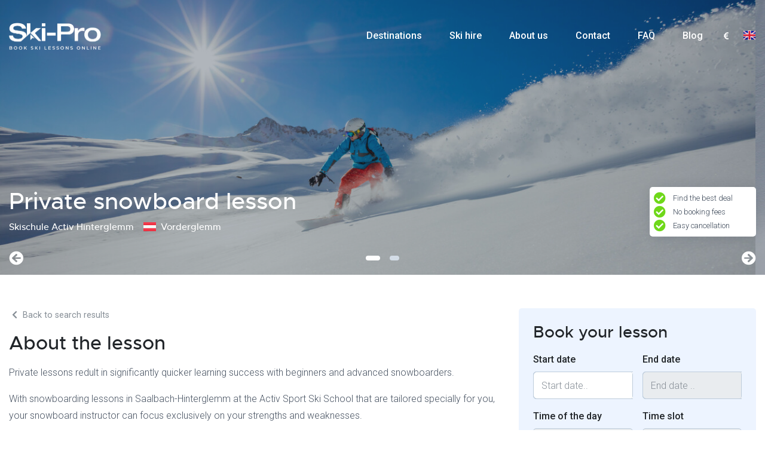

--- FILE ---
content_type: text/html; charset=UTF-8
request_url: https://ski-pro.com/en/ski-lessons/austria/salzburg/vorderglemm/skischule-activ-hinterglemm-3/private-snowboard-lesson-287
body_size: 17965
content:
<!DOCTYPE html>
<html lang="en" class="h-100">
<head>
    <meta charset="utf-8">
    <meta http-equiv="X-UA-Compatible" content="IE=edge">
    <meta name="viewport" content="width=device-width, initial-scale=1">
    <link rel="canonical" href="https://ski-pro.com/en/ski-lessons/austria/salzburg/vorderglemm/skischule-activ-hinterglemm-3/private-snowboard-lesson-287" />

    <!-- Meta -->
            <title>Private snowboard lesson | Ski-Pro</title>
    <meta name="title" content="Private snowboard lesson in Vorderglemm">
    <meta name="keywords" content="Skipro">
    <meta name="description" content="lesson booking">

    <link rel="shortcut icon" href="https://ski-pro.com/images/favicon.png" type="image/gif" />
    <meta property="og:image" content="https://ski-pro.com/images/ski-pro-fb.jpg" />

    <!-- CSRF Token -->
    <meta name="csrf-token" content="amDf67zpHGF05NYa2w32lmuCzLM4ciMwvWF3vVJi">

    
        <!-- Global site tag (gtag.js) - Google Analytics -->
    <script>
        window.dataLayer = window.dataLayer || [];
        function gtag(){dataLayer.push(arguments);}
        gtag('js', new Date());
        gtag('config', 'G-C7Z8DCC1SV');
    </script>
    <!-- Google Analytics -->
    <!-- removed 2nd GA script -->
    <!-- Google Tag Manager -->
    <script>(function(w,d,s,l,i){w[l]=w[l]||[];w[l].push({'gtm.start':
                new Date().getTime(),event:'gtm.js'});var f=d.getElementsByTagName(s)[0],
            j=d.createElement(s),dl=l!='dataLayer'?'&l='+l:'';j.async=true;j.src=
            'https://www.googletagmanager.com/gtm.js?id='+i+dl;f.parentNode.insertBefore(j,f);
        })(window,document,'script','dataLayer','GTM-N3L637F');</script>
    <!-- End Google Tag Manager -->
    </head>
<body class="h-100">
    <!-- Google Tag Manager (noscript) -->
    <noscript><iframe src="https://www.googletagmanager.com/ns.html?id=GTM-N3L637F"
                      height="0" width="0" style="display:none;visibility:hidden"></iframe></noscript>
    <!-- End Google Tag Manager (noscript) -->





<div id="app" class="site-wrapper h-100 d-flex flex-column">
    <header class="header header-brand front">
    <div class="header-wrapper">
        <div class="header-fixed">
            <div class="container">
                <nav class="navbar navbar-expand-lg navbar-light px-0">
                    <a class="navbar-brand brand-logo" href="https://ski-pro.com/en">
                        <img src="https://ski-pro.com/images/ski-logo-white.webp"
                             data-white-logo="https://ski-pro.com/images/ski-logo-white.webp"
                             data-blue-logo="https://ski-pro.com/images/ski-logo.webp"
                             alt="Ski-Pro" width="50%" height="50%">
                    </a>
                    <span class="referrer-logo">
                        <img src=""
                             data-white-logo=""
                             data-blue-logo=""
                             class="referrer-logo d-none" alt="">
                    </span>
                    <button class="navbar-toggler collapsed"
                            type="button"
                            data-toggle="collapse"
                            data-target="#navbarHeader"
                            aria-controls="navbarHeader"
                            aria-expanded="false"
                            aria-label="Toggle navigation">
                        <span></span>
                    </button>
                    <div class="collapse navbar-collapse" id="navbarHeader">
                        <ul class="navbar-nav ml-auto navbar-skipro">
                            <li class="nav-item ">
                                <a class="nav-link"
                                   href="https://ski-pro.com/en/destinations">Destinations</a>
                            </li>
                                                            <li class="nav-item ">
                                                                            <a class="nav-link" href="https://www.alpinresorts.com/en/ski-rental?referer=ski-pro.com">
                                            Ski hire</a>
                                                                    </li>
                                                            <li class="nav-item ">
                                                                            <a class="nav-link" href="https://ski-pro.com/en/about-us"
                                           data-slugs="{&quot;en&quot;:&quot;about-us&quot;,&quot;nl&quot;:&quot;over-ons&quot;,&quot;de&quot;:&quot;uber-uns&quot;,&quot;fr&quot;:&quot;a-propos-de-nous&quot;}">
                                            About us</a>
                                                                    </li>
                                                            <li class="nav-item ">
                                                                            <a class="nav-link" href="https://ski-pro.com/en/contact"
                                           data-slugs="{&quot;en&quot;:&quot;contact&quot;,&quot;nl&quot;:&quot;contact&quot;,&quot;de&quot;:&quot;contact&quot;,&quot;fr&quot;:&quot;contact&quot;}">
                                            Contact</a>
                                                                    </li>
                                                            <li class="nav-item ">
                                                                            <a class="nav-link" href="https://ski-pro.com/en/faq"
                                           data-slugs="{&quot;en&quot;:&quot;faq&quot;,&quot;nl&quot;:&quot;veelgestelde-vragen&quot;,&quot;de&quot;:&quot;haeufig-gestellte-fragen&quot;,&quot;fr&quot;:&quot;questions-frequentes&quot;}">
                                            FAQ</a>
                                                                    </li>
                                                        <li class="nav-item ">
                                <a class="nav-link"
                                   href="https://blog.ski-pro.com/en">
                                    Blog
                                </a>
                            </li>
                        </ul>
                        <div class="d-flex align-items-center justify-content-center header-right">
                            <div class="p-1 pr-lg-3 currency-dropdown">
                                <select name="currency" id="app_currency" class="form-control select2-init"
                                        data-template-item-result="currency"
                                        data-template="brand-small-special"
                                        data-direction="rtl"
                                        data-search="false">
                                                                            <option value="EUR"
                                                data-url="https://ski-pro.com/currency/EUR"
                                            selected>EUR</option>
                                                                            <option value="CHF"
                                                data-url="https://ski-pro.com/currency/CHF"
                                            >CHF</option>
                                                                            <option value="GBP"
                                                data-url="https://ski-pro.com/currency/GBP"
                                            >GBP</option>
                                                                    </select>
                            </div>
                            <div class="p-1 pl-lg-0 country-dropdown" style="margin-top:-19px;">
                                <select name="lang" id="app_lang" class="form-control select2-init"
                                        data-template-item-result="flag"
                                        data-template="brand-small-special"
                                        data-direction="rtl"
                                        data-search="false">
                                                                            <option value="en"
                                                data-url="https://ski-pro.com/en/ski-lessons/austria/salzburg/vorderglemm/skischule-activ-hinterglemm-3/private-snowboard-lesson-287"
                                            selected>English</option>
                                                                            <option value="nl"
                                                data-url="https://ski-pro.com/nl/skiles/oostenrijk/salzburg/vorderglemm/skischule-activ-hinterglemm-3/prive-snowboardles-288"
                                            >Dutch</option>
                                                                            <option value="de"
                                                data-url="https://ski-pro.com/de/skikurs/oesterreich/salzburg/vorderglemm/skischule-activ-hinterglemm-3/privatunterricht-snowboard-243"
                                            >German</option>
                                                                            <option value="fr"
                                                data-url="https://ski-pro.com/fr/cours-de-ski/autriche/salzbourg/vorderglemm/skischule-activ-hinterglemm-3/cours-de-snowboard-prive-178"
                                            >French</option>
                                                                    </select>
                            </div>
                        </div>
                    </div>
                </nav>
            </div>
        </div>
    </div>
</header>
    <main class="main align-self-stretch">
            <div class="lesson-hero">
    <div class="owl-carousel" id="lesson-hero-slider">
                            <div>
                <div class="lesson-hero-slide">
                    <img srcset="https://ski-pro.com/storage/7424/responsive-images/Snowboard-2___slide_3850_1902.jpg 3850w, https://ski-pro.com/storage/7424/responsive-images/Snowboard-2___slide_3221_1591.jpg 3221w, https://ski-pro.com/storage/7424/responsive-images/Snowboard-2___slide_2695_1331.jpg 2695w, https://ski-pro.com/storage/7424/responsive-images/Snowboard-2___slide_2254_1113.jpg 2254w, https://ski-pro.com/storage/7424/responsive-images/Snowboard-2___slide_1886_931.jpg 1886w, https://ski-pro.com/storage/7424/responsive-images/Snowboard-2___slide_1578_779.jpg 1578w, https://ski-pro.com/storage/7424/responsive-images/Snowboard-2___slide_1320_652.jpg 1320w, https://ski-pro.com/storage/7424/responsive-images/Snowboard-2___slide_1104_545.jpg 1104w, https://ski-pro.com/storage/7424/responsive-images/Snowboard-2___slide_924_456.jpg 924w, https://ski-pro.com/storage/7424/responsive-images/Snowboard-2___slide_773_381.jpg 773w, https://ski-pro.com/storage/7424/responsive-images/Snowboard-2___slide_647_319.jpg 647w, https://ski-pro.com/storage/7424/responsive-images/Snowboard-2___slide_541_267.jpg 541w, https://ski-pro.com/storage/7424/responsive-images/Snowboard-2___slide_452_223.jpg 452w, [data-uri] 32w" class="image-smart-cover" 
                                            alt="Private snowboard lesson - label.photo_number 1" title="Private snowboard lesson - label.photo_number 1"
                                        loading="lazy" fetchpriority="high">
                </div>
            </div>
                                <div>
                <div class="lesson-hero-slide">
                    <img srcset="https://ski-pro.com/storage/7425/responsive-images/Snowboard-3___slide_3850_2567.jpg 3850w, https://ski-pro.com/storage/7425/responsive-images/Snowboard-3___slide_3221_2147.jpg 3221w, https://ski-pro.com/storage/7425/responsive-images/Snowboard-3___slide_2694_1796.jpg 2694w, https://ski-pro.com/storage/7425/responsive-images/Snowboard-3___slide_2254_1502.jpg 2254w, https://ski-pro.com/storage/7425/responsive-images/Snowboard-3___slide_1886_1257.jpg 1886w, https://ski-pro.com/storage/7425/responsive-images/Snowboard-3___slide_1578_1052.jpg 1578w, https://ski-pro.com/storage/7425/responsive-images/Snowboard-3___slide_1320_880.jpg 1320w, https://ski-pro.com/storage/7425/responsive-images/Snowboard-3___slide_1104_736.jpg 1104w, https://ski-pro.com/storage/7425/responsive-images/Snowboard-3___slide_924_616.jpg 924w, https://ski-pro.com/storage/7425/responsive-images/Snowboard-3___slide_773_515.jpg 773w, https://ski-pro.com/storage/7425/responsive-images/Snowboard-3___slide_647_431.jpg 647w, https://ski-pro.com/storage/7425/responsive-images/Snowboard-3___slide_541_360.jpg 541w, https://ski-pro.com/storage/7425/responsive-images/Snowboard-3___slide_452_301.jpg 452w, https://ski-pro.com/storage/7425/responsive-images/Snowboard-3___slide_378_252.jpg 378w, https://ski-pro.com/storage/7425/responsive-images/Snowboard-3___slide_317_211.jpg 317w, [data-uri] 32w" class="image-smart-cover" 
                                            alt="Private snowboard lesson - label.photo_number 2" title="Private snowboard lesson - label.photo_number 2"
                                        loading="lazy" fetchpriority="high">
                </div>
            </div>
                        </div>
    <div class="lesson-hero-overlay">
        <div class="container">
            <div class="lesson-hero-content d-flex align-items-end">
                <div>
                    <h1>Private snowboard lesson</h1>
                    <div class="destination d-flex align-items-center">
                        <div class="school mr-3">Skischule Activ Hinterglemm</div>
                        <div class="flag mr-2 pt-2">
                            <img src="https://ski-pro.com/images/flags/at.svg" alt="Austria" width="100%" height="100%">
                        </div>
                        <div class="name">Vorderglemm</div>
                    </div>
                                        <div class="notes">
                                                    <div class="item"><i class="fas fa-check-circle"></i>Find the best deal</div>
                                                    <div class="item"><i class="fas fa-check-circle"></i>No booking fees</div>
                                                    <div class="item"><i class="fas fa-check-circle"></i>Easy cancellation</div>
                                            </div>
                </div>
            </div>
        </div>
    </div>
</div>
    <div class="lesson-page">
        <div class="container">
            <div class="row float-row lesson-page-row">
                <div class="col-lg-8 float-col-left">
                    <div class="lesson-header">
                        <nav aria-label="breadcrumb">
                            <ol class="breadcrumb">
                                <li class="breadcrumb-item active" aria-current="page">
                                    <a href="https://ski-pro.com/en/snowboard-lessons/austria/salzburg/vorderglemm">
                                        <i class="fas fa-chevron-left"></i>
                                        Back to search results
                                    </a>
                                </li>
                            </ol>
                        </nav>
                    </div>
                    <div class="description" data-readmore="Read more"
                         data-readless="Read less" data-type="outside">
                        <h2>About the lesson</h2>
                        <p>Private lessons redult in significantly quicker learning success with beginners and advanced snowboarders.</p>
<p>With snowboarding lessons in Saalbach-Hinterglemm at the Activ Sport Ski School that are tailored specially for you, your snowboard instructor can focus exclusively on your strengths and weaknesses.</p>
<p>You will see yourself cutting a fine figure after just a short time on your board with a private snowboarding course at the Activ Sport Ski School in Saalbach-Hinterglemm!</p>
                    </div>
                    <div class="lesson-page-features">
                        <ul class="icon-list">
                                                            <li>
                                    <i class="far fa-hourglass"></i>3 - 7 hours
                                </li>
                                                        <li><i class="fas fa-child"></i>Children / Teenagers / Adults</li>
                            <li>
                                <i class="fas fa-user-friends"></i>Private Lesson
                            </li>

                                                                                    <li><i class="fas fa-graduation-cap"></i>Advanced / Beginner / Expert / Intermediate</li>
                        </ul>
                    </div>
                    <div class="preview-box">
                        <div class="image">
                            <img src="/storage/7396/logo.jpeg" alt="Skischule Activ Hinterglemm">
                        </div>
                        <div class="content" data-readmore="Read more"
                             data-readless="Read less" data-type="outside">
                            <h3>About Skischule Activ Hinterglemm</h3>
                            <p>True to our motto "quality over quantity", we focus on pleasure and cosiness.</p>
<p>Skischule Activ Saalbach in Saalbach-Hinterglemm works according to the latest skiing technical teaching methods and the latest skiing educational principles.</p>
<p>A well-trained team of instructors teaches you in small groups or in private lessons according to the above criteria, and ensures a fast and guaranteed learning success.</p>
                        </div>
                    </div>
                </div>
                <div class="col-lg-4 float-col-right">
                    <div class="booking-sidebar"
                         data-type="private"
                         data-for="2638"
                         data-currency="EUR"
                         data-name=""Private snowboard lesson"
                    data-datalayer-env="1"
                    data-availability="[{&quot;start_date&quot;:&quot;2025-11-01 00:00&quot;,&quot;end_date&quot;:&quot;2026-05-30 23:59&quot;},{&quot;start_date&quot;:&quot;2026-11-01 00:00&quot;,&quot;end_date&quot;:&quot;2027-05-30 23:59&quot;}]"
                    data-periods="{}"
                    data-weekdays="{}"
                    data-shifts-url="https://ski-pro.com/ajax/period_shifts/2638"
                    data-url="https://ski-pro.com/ajax/lesson_price/private-snowboard-lesson-287">
                    <form action="https://ski-pro.com/en/lesson/private-snowboard-lesson-287"
                          method="POST"
                          id="lessonBookForm"
                          class="lesson-book">
                        <input type="hidden" name="_token" value="amDf67zpHGF05NYa2w32lmuCzLM4ciMwvWF3vVJi">                        <input type="hidden" name="referrer" id="has-ref" value=""/>
                        <h3>Book your lesson</h3>
                        <div class="row mx-lg-n2 datetimepicker-period errors-availability errors-end_date"
                             data-date-error="The selected date is not valid"
                             data-format="DD/MM/YYYY" data-disabled-format=""
                        id="data-disabled">
                            <div class="col-xl-6 col-lg-12 col-sm-6 col-xs-12 px-lg-2">
                                <div class="form-group">
                                    <label for="start_date">
                                        Start date
                                    </label>
                                    <div class="input-group date date-from"
                                         id="start_date"
                                         data-target-input="nearest">
                                        <input type="text"
                                               class="form-control form-control-md datetimepicker-input"
                                               data-target="#start_date"
                                               name="start_date"
                                               value=""
                                               placeholder="Start date..">
                                        <div class="input-group-append" data-target="#start_date"
                                             data-toggle="datetimepicker">
                                            <div class="input-group-text"></div>
                                        </div>
                                    </div>
                                                                    </div>
                            </div>
                            <div class="col-xl-6 col-lg-12 col-sm-6 col-xs-12 px-lg-2">
                                <div class="form-group">
                                    <label for="end_date">
                                        End date
                                    </label>
                                    <div
                                        class="input-group date date-to private"
                                        id="end_date"
                                        data-target-input="nearest">
                                        <input type="text"
                                               class="form-control form-control-md datetimepicker-input"
                                               data-target="#end_date"
                                               name="end_date"
                                               value=""
                                               placeholder="End date .. "
                                               style="color: transparent;">
                                        <div class="input-group-append" data-target="#end_date"
                                             data-toggle="datetimepicker">
                                            <div class="input-group-text"></div>
                                        </div>
                                    </div>
                                                                    </div>
                                <div
                                    class="col-xl-12 col-sm-12 px-lg-2 errors-message outside errors-availability-message errors-end_date-message d-none">
                                    <div class="invalid-feedback"></div>
                                </div>
                            </div>
                        </div>
                        <div class="row mx-lg-n2">
                            <div class="col-xl-6 col-lg-12 col-sm-6 col-xs-12 px-lg-2">
                                <div class="form-group">
                                    <label for="day_period">Time of the day</label>
                                    <select name="day_period"
                                            data-noresult="No results found"
                                            id="day_period"
                                            class="form-control select2-init"
                                            data-search="false" disabled="disabled">
                                        <option class="default-day-period"></option>
                                    </select>
                                </div>
                            </div>
                            <div class="col-xl-6 col-lg-12 col-sm-6 col-xs-12 px-lg-2">
                                <div class="form-group">
                                    <label for="shift_id">Time slot</label>
                                    <select name="shift_id"
                                            data-noresult="No results found"
                                            id="shift_id"
                                            data-selected=""
                                            class="form-control select2-init trigger-change"
                                            data-search="false" disabled="disabled">
                                        <option class="default-shift"></option>
                                    </select>
                                </div>
                            </div>
                            <div class="col-xl-12 col-sm-12 px-lg-2 shifts-error-message d-none text-center">
                                <div style="color:#dc3030;">message.sorry_dates_fully_booked</div>
                            </div>
                        </div>
                        <div class="form-group">
                            <div class="row mx-lg-n2">
                                <div class="col-xl-6 col-sm-8 px-lg-2">
                                    <label for="participants">Participants</label>
                                    <div data-amount-counter-limit="6"
                                         data-min="1"
                                         class="amount-counter medium horizontal">
                                        <a href="#" class="ac-nav ac-minus" aria-label="Delete participants"><span
                                                class="glyphicon glyphicon-minus"></span></a>
                                        <input value="1"
                                               class="form-control form-control-md participants-range trigger-change"
                                               placeholder="Participants"
                                               id="participants"
                                               data-lpignore="true"
                                               name="participants">
                                        <a href="#" class="ac-nav ac-plus" aria-label="Add participants"><span
                                                class="glyphicon glyphicon-plus"></span></a>
                                    </div>
                                </div>
                                                            </div>
                        </div>
                        <div class="form-group errors-language">
                            <div class="row mx-lg-n2">
                                <div class="col-xl-6 col-sm-8 px-lg-2">
                                    <label for="language">Language</label>
                                    <select name="language" id="language"
                                            class="form-control trigger-change select2-init"
                                            data-search="false">
                                        <option></option>
                                                                                    <option value="45"
                                                     data-lang="nl">Dutch</option>
                                                                                    <option value="38"
                                                     data-lang="en">English</option>
                                                                                    <option value="39"
                                                     data-lang="de">German</option>
                                                                            </select>
                                </div>
                                <div class="col-xl-12 col-sm-12 px-lg-2 errors-message errors-language-message d-none">
                                    <div class="invalid-feedback"></div>
                                </div>
                            </div>
                        </div>
                                                    <input type="hidden" name="meeting_point_title_display" value="0">
                            <input type="hidden" name="meeting_point" value="3299">
                                                                        
                        <div class="modal fade" id="equipmentModal" tabindex="-1" role="dialog"
                             aria-labelledby="equipmentModal" aria-hidden="true">
                            <div class="modal-dialog modal-dialog-centered" role="document">
                                <div class="modal-content">
                                    <div class="modal-header">
                                        <button type="button" class="close" data-dismiss="modal" aria-label="Close">
                                            <span aria-hidden="true">&times;</span>
                                        </button>
                                    </div>
                                    <div class="modal-body modal-text" style="font-size: 1.5rem">
                                        Would you like to add rental equipment to your course?
                                    </div>
                                    <div class="modal-footer">
                                        <button type="button"
                                                data-dismiss="modal"
                                                class="btn btn-primary add_cart"
                                                id="equipmentYes">Yes</button>
                                        <button type="button"
                                                data-dismiss="modal"
                                                id="equipmentNo"
                                                class="btn btn-default add_cart">No</button>
                                    </div>
                                </div>
                            </div>
                        </div>

                        <div class="total-price" style="display: none">
                                                            <div class="price"></div>
                                <div class="description"></div>
                                                    </div>
                        
                        
                        
                        
                        
                        
                        
                        
                        
                        <button type="submit"
                                class="btn btn-primary btn-block submit-book add_cart"
                                disabled>
                            Book lesson
                        </button>
                        
                    </form>
                </div>
                <div id="price-overview-box">
            <div class="flat-box mt-4">
            <div class="flat-box-header collapse-arrow" data-folded="#price-overview" data-settings="mobile">
                <h3>Price Overview</h3>
            </div>
            <div class="flat-box-body" id="price-overview">
                <table class="table table-striped">
                    <tr>
                        <th colspan="2" class="text-right">Starting from</th>
                    </tr>
                                                                                                                                            <tr>
                                        <td>All-Season<br>Morning (09:15 - 12:15)</td>
                                        <td class="text-right text-nowrap">€ 275,-</td>
                                    </tr>
                                                                                                                                                                                    <tr>
                                        <td>All-Season<br>Afternoon (13:00 - 16:00)</td>
                                        <td class="text-right text-nowrap">€ 255,-</td>
                                    </tr>
                                                                                                                                                                                    <tr>
                                        <td>All-Season<br>Full day (09:30 - 15:30)</td>
                                        <td class="text-right text-nowrap">€ 355,-</td>
                                    </tr>
                                                                                                                                                                                    <tr>
                                        <td>All-Season<br>Full day (09:00 - 16:00)</td>
                                        <td class="text-right text-nowrap">€ 395,-</td>
                                    </tr>
                                                                                                                                                                                    <tr>
                                        <td>All-Season<br>Full day (10:00 - 15:00)</td>
                                        <td class="text-right text-nowrap">€ 325,-</td>
                                    </tr>
                                                                                                                        </table>
            </div>
        </div>
    </div>
            </div>
            <div class="col-lg-8 float-col-left">
                <div class="accordion accordion-primary" id="accordionLesson">
                                            <div class="card">
                            <div class="card-header" id="accordion_heading_2">
                                <button class="btn btn-link btn-block" type="button" data-toggle="collapse"
                                        data-target="#accordion_collapse_2" aria-expanded="true"
                                        aria-controls="accordion_collapse_2">
                                    Meeting point information
                                </button>
                            </div>
                            <div id="accordion_collapse_2" class="collapse show" aria-labelledby="accordion_heading_2"
                                 data-parent="#accordionLesson">
                                <div class="card-body meeting-point">
                                                                            <p></p>
                                        <p>At the foot of the Sch&ouml;nleitenbahn in Vorderglemm.</p>
                                                                                                        </div>
                            </div>
                        </div>
                                                                <div class="card">
                            <div class="card-header" id="accordion_heading_1">
                                <button class="btn btn-link btn-block collapsed" type="button" data-toggle="collapse"
                                        data-target="#accordion_collapse_1" aria-expanded="false"
                                        aria-controls="accordion_collapse_1">
                                    Cancellation policy
                                </button>
                            </div>
                            <div id="accordion_collapse_1" class="collapse" aria-labelledby="accordion_heading_1"
                                 data-parent="#accordionLesson">
                                <div class="card-body">
                                    <p>Free cancellation up to 48 hours in advance</p>
                                </div>
                            </div>
                        </div>
                                                        </div>
                            </div>
        </div>
    </div>
    </div>
    </main>
    <footer class="footer d-flex mt-auto" id="footer">
    <div class="footer-wrapper flex-grow-1">
        <div class="footer-top">
            <div class="container">
                <div class="row">
                    <div class="col-lg-3 col-md-6 text-md-left text-center">
                        <h3>Ski-Pro B.V.</h3>
                        <div class="contact-info">
                            <p>
                                UK <a href="tel:+44 0808 304 8371">+44 (0)808 304 8371</a><br>
                                NL <a href="tel:+31 0575 788 002">+31 (0)575 788 002</a><br>
                            </p>
                            <p class="d-block d-md-none">Registered under Dutch Chamber of Commerce no. 76144720</p>
                            <p class="d-block d-md-none">VAT: NL860523263B01</p>
                        </div>
                    </div>
                    <div class="col-lg-3 col-md-6 text-md-left text-center">
                        <h3>Navigation</h3>
                        <ul class="nav d-block">
                            <li class="nav-item ">
                                <a href="https://ski-pro.com/en">Home</a>
                            </li>
                            <li class="nav-item ">
                                <a href="https://ski-pro.com/en/destinations">Destinations</a>
                            </li>
                                                            <li class="nav-item ">
                                    <a href="https://ski-pro.com/en/about-us" data-slugs="{&quot;en&quot;:&quot;about-us&quot;,&quot;nl&quot;:&quot;over-ons&quot;,&quot;de&quot;:&quot;uber-uns&quot;,&quot;fr&quot;:&quot;a-propos-de-nous&quot;}">About us</a>
                                </li>
                                                            <li class="nav-item ">
                                    <a href="https://ski-pro.com/en/contact" data-slugs="{&quot;en&quot;:&quot;contact&quot;,&quot;nl&quot;:&quot;contact&quot;,&quot;de&quot;:&quot;contact&quot;,&quot;fr&quot;:&quot;contact&quot;}">Contact</a>
                                </li>
                                                            <li class="nav-item ">
                                    <a href="https://ski-pro.com/en/faq" data-slugs="{&quot;en&quot;:&quot;faq&quot;,&quot;nl&quot;:&quot;veelgestelde-vragen&quot;,&quot;de&quot;:&quot;haeufig-gestellte-fragen&quot;,&quot;fr&quot;:&quot;questions-frequentes&quot;}">FAQ</a>
                                </li>
                                                        <li class="nav-item ">
                                <a href="https://ski-pro.com/en/sitemap">Sitemap</a>
                            </li>
                        </ul>
                    </div>
                    <div class="col-lg-3 col-md-6 text-md-left text-center">
                        <h3>Find us on Social Media</h3>
                        <ul class="social-buttons d-flex justify-content-md-start justify-content-center">
                            <li class="pr-3"><a href="https://www.facebook.com/skiprofs/" target="_blank" aria-label="Facebook"><i class="fab fa-facebook"></i></a></li>
                            <li class="pr-3"><a href="https://www.instagram.com/skipro_official/" target="_blank" aria-label="Instagram"><i class="fab fa-instagram"></i></a></li>
                        </ul>
                    </div>
                                    </div>
            </div>
        </div>
        <div class="footer-bottom">
            <div class="container text-md-left text-center">
                <div class="row">
                    <div class="col-md-8">
                        <div class="copyright">Copyright Ski-Pro 2026 - All Rights Reserved <span class="d-none d-md-inline"> - Registered under Dutch Chamber of Commerce no. 76144720 - VAT: NL860523263B01</span></div>
                    </div>
                    <div class="col-md-4">
                        <div class="nav-lang d-flex justify-content-md-end justify-content-center align-items-center">
                                                            <a href="https://ski-pro.com/en/ski-lessons/austria/salzburg/vorderglemm/skischule-activ-hinterglemm-3/private-snowboard-lesson-287" class=""><img
                                        src="https://ski-pro.com/images/flags/en.svg" alt="English" width="100%" height="100%"></a>
                                                            <a href="https://ski-pro.com/nl/skiles/oostenrijk/salzburg/vorderglemm/skischule-activ-hinterglemm-3/prive-snowboardles-288" class="pl-2"><img
                                        src="https://ski-pro.com/images/flags/nl.svg" alt="Dutch" width="100%" height="100%"></a>
                                                            <a href="https://ski-pro.com/de/skikurs/oesterreich/salzburg/vorderglemm/skischule-activ-hinterglemm-3/privatunterricht-snowboard-243" class="pl-2"><img
                                        src="https://ski-pro.com/images/flags/de.svg" alt="German" width="100%" height="100%"></a>
                                                            <a href="https://ski-pro.com/fr/cours-de-ski/autriche/salzbourg/vorderglemm/skischule-activ-hinterglemm-3/cours-de-snowboard-prive-178" class="pl-2"><img
                                        src="https://ski-pro.com/images/flags/fr.svg" alt="French" width="100%" height="100%"></a>
                                                    </div>
                    </div>
                </div>
            </div>
        </div>
    </div>
</footer>
</div>
<!-- Modals -->
<!-- JavaScripts -->
<script type="text/javascript">
    var Ziggy = {
        namedRoutes: {"ajax_discount_code.apply":{"uri":"ajax\/discount_code\/{lesson_slug}","methods":["POST"],"domain":null},"ajax_booking_paid":{"uri":"ajax\/paid\/{booking}","methods":["POST"],"domain":null},"ajax_booking_location_pay":{"uri":"ajax\/location-pay\/{booking}","methods":["POST"],"domain":null},"ajax_regions":{"uri":"management\/country-region\/{country}","methods":["POST"],"domain":null},"ajax_locations":{"uri":"management\/country-locations\/{country}","methods":["POST"],"domain":null},"ajax_destinations":{"uri":"ajax\/destinations","methods":["GET","HEAD"],"domain":null},"ajax_validate_referrer_code":{"uri":"ajax\/validate\/referrer-code","methods":["POST"],"domain":null},"ajax_referrer_logo":{"uri":"ajax\/get\/referrer-logo","methods":["POST"],"domain":null},"ajax_lessons_search":{"uri":"ajax\/search_lessons","methods":["POST"],"domain":null},"ajax_lessons_prices_overview":{"uri":"ajax\/prices_overview\/{product}","methods":["POST"],"domain":null},"ajax_lesson_price":{"uri":"ajax\/lesson_price\/{lesson_slug}","methods":["GET","HEAD"],"domain":null},"ajax_period_shifts":{"uri":"ajax\/period_shifts\/{product}","methods":["POST"],"domain":null},"ajax_equipment_offers":{"uri":"ajax\/equipment\/offers\/{lesson_slug}","methods":["POST"],"domain":null},"logo-ajax.index":{"uri":"ajax\/schools\/{school}\/logo-list","methods":["POST"],"domain":null},"logo-ajax.store":{"uri":"ajax\/schools\/{school}\/logo-save","methods":["POST"],"domain":null},"logo-ajax.destroy":{"uri":"ajax\/schools\/{school}\/logo-destroy","methods":["POST"],"domain":null},"document-ajax.index":{"uri":"ajax\/products\/{product}\/document-list","methods":["POST"],"domain":null},"document-ajax.store":{"uri":"ajax\/products\/{product}\/document-save","methods":["POST"],"domain":null},"document-ajax.destroy":{"uri":"ajax\/products\/{product}\/document-destroy","methods":["POST"],"domain":null},"photo-ajax.index":{"uri":"ajax\/products\/{product}\/photo-list","methods":["POST"],"domain":null},"photo-ajax.store":{"uri":"ajax\/products\/{product}\/photo-save","methods":["POST"],"domain":null},"photo-ajax.destroy":{"uri":"ajax\/products\/{product}\/photo-destroy","methods":["POST"],"domain":null},"photo-ajax.sorting":{"uri":"ajax\/products\/{product}\/photo-sorting","methods":["POST"],"domain":null}},
        baseUrl: 'https://ski-pro.com/',
        baseProtocol: 'https',
        baseDomain: 'ski-pro.com',
        basePort: false,
        defaultParameters: []
    };

    !function(e,t){"object"==typeof exports&&"object"==typeof module?module.exports=t():"function"==typeof define&&define.amd?define("route",[],t):"object"==typeof exports?exports.route=t():e.route=t()}(this,function(){return function(e){var t={};function r(n){if(t[n])return t[n].exports;var o=t[n]={i:n,l:!1,exports:{}};return e[n].call(o.exports,o,o.exports,r),o.l=!0,o.exports}return r.m=e,r.c=t,r.d=function(e,t,n){r.o(e,t)||Object.defineProperty(e,t,{enumerable:!0,get:n})},r.r=function(e){"undefined"!=typeof Symbol&&Symbol.toStringTag&&Object.defineProperty(e,Symbol.toStringTag,{value:"Module"}),Object.defineProperty(e,"__esModule",{value:!0})},r.t=function(e,t){if(1&t&&(e=r(e)),8&t)return e;if(4&t&&"object"==typeof e&&e&&e.__esModule)return e;var n=Object.create(null);if(r.r(n),Object.defineProperty(n,"default",{enumerable:!0,value:e}),2&t&&"string"!=typeof e)for(var o in e)r.d(n,o,function(t){return e[t]}.bind(null,o));return n},r.n=function(e){var t=e&&e.__esModule?function(){return e.default}:function(){return e};return r.d(t,"a",t),t},r.o=function(e,t){return Object.prototype.hasOwnProperty.call(e,t)},r.p="",r(r.s=5)}([function(e,t,r){"use strict";var n=Object.prototype.hasOwnProperty,o=Array.isArray,i=function(){for(var e=[],t=0;t<256;++t)e.push("%"+((t<16?"0":"")+t.toString(16)).toUpperCase());return e}(),a=function(e,t){for(var r=t&&t.plainObjects?Object.create(null):{},n=0;n<e.length;++n)void 0!==e[n]&&(r[n]=e[n]);return r};e.exports={arrayToObject:a,assign:function(e,t){return Object.keys(t).reduce(function(e,r){return e[r]=t[r],e},e)},combine:function(e,t){return[].concat(e,t)},compact:function(e){for(var t=[{obj:{o:e},prop:"o"}],r=[],n=0;n<t.length;++n)for(var i=t[n],a=i.obj[i.prop],u=Object.keys(a),c=0;c<u.length;++c){var l=u[c],s=a[l];"object"==typeof s&&null!==s&&-1===r.indexOf(s)&&(t.push({obj:a,prop:l}),r.push(s))}return function(e){for(;e.length>1;){var t=e.pop(),r=t.obj[t.prop];if(o(r)){for(var n=[],i=0;i<r.length;++i)void 0!==r[i]&&n.push(r[i]);t.obj[t.prop]=n}}}(t),e},decode:function(e,t,r){var n=e.replace(/\+/g," ");if("iso-8859-1"===r)return n.replace(/%[0-9a-f]{2}/gi,unescape);try{return decodeURIComponent(n)}catch(e){return n}},encode:function(e,t,r){if(0===e.length)return e;var n=e;if("symbol"==typeof e?n=Symbol.prototype.toString.call(e):"string"!=typeof e&&(n=String(e)),"iso-8859-1"===r)return escape(n).replace(/%u[0-9a-f]{4}/gi,function(e){return"%26%23"+parseInt(e.slice(2),16)+"%3B"});for(var o="",a=0;a<n.length;++a){var u=n.charCodeAt(a);45===u||46===u||95===u||126===u||u>=48&&u<=57||u>=65&&u<=90||u>=97&&u<=122?o+=n.charAt(a):u<128?o+=i[u]:u<2048?o+=i[192|u>>6]+i[128|63&u]:u<55296||u>=57344?o+=i[224|u>>12]+i[128|u>>6&63]+i[128|63&u]:(a+=1,u=65536+((1023&u)<<10|1023&n.charCodeAt(a)),o+=i[240|u>>18]+i[128|u>>12&63]+i[128|u>>6&63]+i[128|63&u])}return o},isBuffer:function(e){return!(!e||"object"!=typeof e||!(e.constructor&&e.constructor.isBuffer&&e.constructor.isBuffer(e)))},isRegExp:function(e){return"[object RegExp]"===Object.prototype.toString.call(e)},merge:function e(t,r,i){if(!r)return t;if("object"!=typeof r){if(o(t))t.push(r);else{if(!t||"object"!=typeof t)return[t,r];(i&&(i.plainObjects||i.allowPrototypes)||!n.call(Object.prototype,r))&&(t[r]=!0)}return t}if(!t||"object"!=typeof t)return[t].concat(r);var u=t;return o(t)&&!o(r)&&(u=a(t,i)),o(t)&&o(r)?(r.forEach(function(r,o){if(n.call(t,o)){var a=t[o];a&&"object"==typeof a&&r&&"object"==typeof r?t[o]=e(a,r,i):t.push(r)}else t[o]=r}),t):Object.keys(r).reduce(function(t,o){var a=r[o];return n.call(t,o)?t[o]=e(t[o],a,i):t[o]=a,t},u)}}},function(e,t,r){"use strict";var n=String.prototype.replace,o=/%20/g,i=r(0),a={RFC1738:"RFC1738",RFC3986:"RFC3986"};e.exports=i.assign({default:a.RFC3986,formatters:{RFC1738:function(e){return n.call(e,o,"+")},RFC3986:function(e){return String(e)}}},a)},function(e,t,r){"use strict";var n=r(3),o=r(4),i=r(1);e.exports={formats:i,parse:o,stringify:n}},function(e,t,r){"use strict";var n=r(0),o=r(1),i=Object.prototype.hasOwnProperty,a={brackets:function(e){return e+"[]"},comma:"comma",indices:function(e,t){return e+"["+t+"]"},repeat:function(e){return e}},u=Array.isArray,c=Array.prototype.push,l=function(e,t){c.apply(e,u(t)?t:[t])},s=Date.prototype.toISOString,f=o.default,p={addQueryPrefix:!1,allowDots:!1,charset:"utf-8",charsetSentinel:!1,delimiter:"&",encode:!0,encoder:n.encode,encodeValuesOnly:!1,format:f,formatter:o.formatters[f],indices:!1,serializeDate:function(e){return s.call(e)},skipNulls:!1,strictNullHandling:!1},d=function e(t,r,o,i,a,c,s,f,d,y,h,m,b){var g,v=t;if("function"==typeof s?v=s(r,v):v instanceof Date?v=y(v):"comma"===o&&u(v)&&(v=v.join(",")),null===v){if(i)return c&&!m?c(r,p.encoder,b):r;v=""}if("string"==typeof(g=v)||"number"==typeof g||"boolean"==typeof g||"symbol"==typeof g||"bigint"==typeof g||n.isBuffer(v))return c?[h(m?r:c(r,p.encoder,b))+"="+h(c(v,p.encoder,b))]:[h(r)+"="+h(String(v))];var O,w=[];if(void 0===v)return w;if(u(s))O=s;else{var j=Object.keys(v);O=f?j.sort(f):j}for(var P=0;P<O.length;++P){var x=O[P];a&&null===v[x]||(u(v)?l(w,e(v[x],"function"==typeof o?o(r,x):r,o,i,a,c,s,f,d,y,h,m,b)):l(w,e(v[x],r+(d?"."+x:"["+x+"]"),o,i,a,c,s,f,d,y,h,m,b)))}return w};e.exports=function(e,t){var r,n=e,c=function(e){if(!e)return p;if(null!==e.encoder&&void 0!==e.encoder&&"function"!=typeof e.encoder)throw new TypeError("Encoder has to be a function.");var t=e.charset||p.charset;if(void 0!==e.charset&&"utf-8"!==e.charset&&"iso-8859-1"!==e.charset)throw new TypeError("The charset option must be either utf-8, iso-8859-1, or undefined");var r=o.default;if(void 0!==e.format){if(!i.call(o.formatters,e.format))throw new TypeError("Unknown format option provided.");r=e.format}var n=o.formatters[r],a=p.filter;return("function"==typeof e.filter||u(e.filter))&&(a=e.filter),{addQueryPrefix:"boolean"==typeof e.addQueryPrefix?e.addQueryPrefix:p.addQueryPrefix,allowDots:void 0===e.allowDots?p.allowDots:!!e.allowDots,charset:t,charsetSentinel:"boolean"==typeof e.charsetSentinel?e.charsetSentinel:p.charsetSentinel,delimiter:void 0===e.delimiter?p.delimiter:e.delimiter,encode:"boolean"==typeof e.encode?e.encode:p.encode,encoder:"function"==typeof e.encoder?e.encoder:p.encoder,encodeValuesOnly:"boolean"==typeof e.encodeValuesOnly?e.encodeValuesOnly:p.encodeValuesOnly,filter:a,formatter:n,serializeDate:"function"==typeof e.serializeDate?e.serializeDate:p.serializeDate,skipNulls:"boolean"==typeof e.skipNulls?e.skipNulls:p.skipNulls,sort:"function"==typeof e.sort?e.sort:null,strictNullHandling:"boolean"==typeof e.strictNullHandling?e.strictNullHandling:p.strictNullHandling}}(t);"function"==typeof c.filter?n=(0,c.filter)("",n):u(c.filter)&&(r=c.filter);var s,f=[];if("object"!=typeof n||null===n)return"";s=t&&t.arrayFormat in a?t.arrayFormat:t&&"indices"in t?t.indices?"indices":"repeat":"indices";var y=a[s];r||(r=Object.keys(n)),c.sort&&r.sort(c.sort);for(var h=0;h<r.length;++h){var m=r[h];c.skipNulls&&null===n[m]||l(f,d(n[m],m,y,c.strictNullHandling,c.skipNulls,c.encode?c.encoder:null,c.filter,c.sort,c.allowDots,c.serializeDate,c.formatter,c.encodeValuesOnly,c.charset))}var b=f.join(c.delimiter),g=!0===c.addQueryPrefix?"?":"";return c.charsetSentinel&&("iso-8859-1"===c.charset?g+="utf8=%26%2310003%3B&":g+="utf8=%E2%9C%93&"),b.length>0?g+b:""}},function(e,t,r){"use strict";var n=r(0),o=Object.prototype.hasOwnProperty,i={allowDots:!1,allowPrototypes:!1,arrayLimit:20,charset:"utf-8",charsetSentinel:!1,comma:!1,decoder:n.decode,delimiter:"&",depth:5,ignoreQueryPrefix:!1,interpretNumericEntities:!1,parameterLimit:1e3,parseArrays:!0,plainObjects:!1,strictNullHandling:!1},a=function(e){return e.replace(/&#(\d+);/g,function(e,t){return String.fromCharCode(parseInt(t,10))})},u=function(e,t,r){if(e){var n=r.allowDots?e.replace(/\.([^.[]+)/g,"[$1]"):e,i=/(\[[^[\]]*])/g,a=r.depth>0&&/(\[[^[\]]*])/.exec(n),u=a?n.slice(0,a.index):n,c=[];if(u){if(!r.plainObjects&&o.call(Object.prototype,u)&&!r.allowPrototypes)return;c.push(u)}for(var l=0;r.depth>0&&null!==(a=i.exec(n))&&l<r.depth;){if(l+=1,!r.plainObjects&&o.call(Object.prototype,a[1].slice(1,-1))&&!r.allowPrototypes)return;c.push(a[1])}return a&&c.push("["+n.slice(a.index)+"]"),function(e,t,r){for(var n=t,o=e.length-1;o>=0;--o){var i,a=e[o];if("[]"===a&&r.parseArrays)i=[].concat(n);else{i=r.plainObjects?Object.create(null):{};var u="["===a.charAt(0)&&"]"===a.charAt(a.length-1)?a.slice(1,-1):a,c=parseInt(u,10);r.parseArrays||""!==u?!isNaN(c)&&a!==u&&String(c)===u&&c>=0&&r.parseArrays&&c<=r.arrayLimit?(i=[])[c]=n:i[u]=n:i={0:n}}n=i}return n}(c,t,r)}};e.exports=function(e,t){var r=function(e){if(!e)return i;if(null!==e.decoder&&void 0!==e.decoder&&"function"!=typeof e.decoder)throw new TypeError("Decoder has to be a function.");if(void 0!==e.charset&&"utf-8"!==e.charset&&"iso-8859-1"!==e.charset)throw new Error("The charset option must be either utf-8, iso-8859-1, or undefined");var t=void 0===e.charset?i.charset:e.charset;return{allowDots:void 0===e.allowDots?i.allowDots:!!e.allowDots,allowPrototypes:"boolean"==typeof e.allowPrototypes?e.allowPrototypes:i.allowPrototypes,arrayLimit:"number"==typeof e.arrayLimit?e.arrayLimit:i.arrayLimit,charset:t,charsetSentinel:"boolean"==typeof e.charsetSentinel?e.charsetSentinel:i.charsetSentinel,comma:"boolean"==typeof e.comma?e.comma:i.comma,decoder:"function"==typeof e.decoder?e.decoder:i.decoder,delimiter:"string"==typeof e.delimiter||n.isRegExp(e.delimiter)?e.delimiter:i.delimiter,depth:"number"==typeof e.depth||!1===e.depth?+e.depth:i.depth,ignoreQueryPrefix:!0===e.ignoreQueryPrefix,interpretNumericEntities:"boolean"==typeof e.interpretNumericEntities?e.interpretNumericEntities:i.interpretNumericEntities,parameterLimit:"number"==typeof e.parameterLimit?e.parameterLimit:i.parameterLimit,parseArrays:!1!==e.parseArrays,plainObjects:"boolean"==typeof e.plainObjects?e.plainObjects:i.plainObjects,strictNullHandling:"boolean"==typeof e.strictNullHandling?e.strictNullHandling:i.strictNullHandling}}(t);if(""===e||null==e)return r.plainObjects?Object.create(null):{};for(var c="string"==typeof e?function(e,t){var r,u={},c=t.ignoreQueryPrefix?e.replace(/^\?/,""):e,l=t.parameterLimit===1/0?void 0:t.parameterLimit,s=c.split(t.delimiter,l),f=-1,p=t.charset;if(t.charsetSentinel)for(r=0;r<s.length;++r)0===s[r].indexOf("utf8=")&&("utf8=%E2%9C%93"===s[r]?p="utf-8":"utf8=%26%2310003%3B"===s[r]&&(p="iso-8859-1"),f=r,r=s.length);for(r=0;r<s.length;++r)if(r!==f){var d,y,h=s[r],m=h.indexOf("]="),b=-1===m?h.indexOf("="):m+1;-1===b?(d=t.decoder(h,i.decoder,p),y=t.strictNullHandling?null:""):(d=t.decoder(h.slice(0,b),i.decoder,p),y=t.decoder(h.slice(b+1),i.decoder,p)),y&&t.interpretNumericEntities&&"iso-8859-1"===p&&(y=a(y)),y&&t.comma&&y.indexOf(",")>-1&&(y=y.split(",")),o.call(u,d)?u[d]=n.combine(u[d],y):u[d]=y}return u}(e,r):e,l=r.plainObjects?Object.create(null):{},s=Object.keys(c),f=0;f<s.length;++f){var p=s[f],d=u(p,c[p],r);l=n.merge(l,d,r)}return n.compact(l)}},function(e,t,r){"use strict";function n(e,t){for(var r=0;r<t.length;r++){var n=t[r];n.enumerable=n.enumerable||!1,n.configurable=!0,"value"in n&&(n.writable=!0),Object.defineProperty(e,n.key,n)}}r.r(t);var o=function(){function e(t,r,n){if(function(e,t){if(!(e instanceof t))throw new TypeError("Cannot call a class as a function")}(this,e),this.name=t,this.ziggy=n,this.route=this.ziggy.namedRoutes[this.name],void 0===this.name)throw new Error("Ziggy Error: You must provide a route name");if(void 0===this.route)throw new Error("Ziggy Error: route '".concat(this.name,"' is not found in the route list"));this.absolute=void 0===r||r,this.domain=this.setDomain(),this.path=this.route.uri.replace(/^\//,"")}var t,r;return t=e,(r=[{key:"setDomain",value:function(){if(!this.absolute)return"/";if(!this.route.domain)return this.ziggy.baseUrl.replace(/\/?$/,"/");var e=(this.route.domain||this.ziggy.baseDomain).replace(/\/+$/,"");return this.ziggy.basePort&&e.replace(/\/+$/,"")===this.ziggy.baseDomain.replace(/\/+$/,"")&&(e=this.ziggy.baseDomain+":"+this.ziggy.basePort),this.ziggy.baseProtocol+"://"+e+"/"}},{key:"construct",value:function(){return this.domain+this.path}}])&&n(t.prototype,r),e}(),i=r(2);function a(){return(a=Object.assign||function(e){for(var t=1;t<arguments.length;t++){var r=arguments[t];for(var n in r)Object.prototype.hasOwnProperty.call(r,n)&&(e[n]=r[n])}return e}).apply(this,arguments)}function u(e){return(u="function"==typeof Symbol&&"symbol"==typeof Symbol.iterator?function(e){return typeof e}:function(e){return e&&"function"==typeof Symbol&&e.constructor===Symbol&&e!==Symbol.prototype?"symbol":typeof e})(e)}function c(e,t){for(var r=0;r<t.length;r++){var n=t[r];n.enumerable=n.enumerable||!1,n.configurable=!0,"value"in n&&(n.writable=!0),Object.defineProperty(e,n.key,n)}}function l(e){var t="function"==typeof Map?new Map:void 0;return(l=function(e){if(null===e||(r=e,-1===Function.toString.call(r).indexOf("[native code]")))return e;var r;if("function"!=typeof e)throw new TypeError("Super expression must either be null or a function");if(void 0!==t){if(t.has(e))return t.get(e);t.set(e,n)}function n(){return function(e,t,r){return(function(){if("undefined"==typeof Reflect||!Reflect.construct)return!1;if(Reflect.construct.sham)return!1;if("function"==typeof Proxy)return!0;try{return Date.prototype.toString.call(Reflect.construct(Date,[],function(){})),!0}catch(e){return!1}}()?Reflect.construct:function(e,t,r){var n=[null];n.push.apply(n,t);var o=new(Function.bind.apply(e,n));return r&&s(o,r.prototype),o}).apply(null,arguments)}(e,arguments,f(this).constructor)}return n.prototype=Object.create(e.prototype,{constructor:{value:n,enumerable:!1,writable:!0,configurable:!0}}),s(n,e)})(e)}function s(e,t){return(s=Object.setPrototypeOf||function(e,t){return e.__proto__=t,e})(e,t)}function f(e){return(f=Object.setPrototypeOf?Object.getPrototypeOf:function(e){return e.__proto__||Object.getPrototypeOf(e)})(e)}r.d(t,"default",function(){return d});var p=function(e){function t(e,r,n){var i,a=arguments.length>3&&void 0!==arguments[3]?arguments[3]:null;return function(e,t){if(!(e instanceof t))throw new TypeError("Cannot call a class as a function")}(this,t),(i=function(e,t){return!t||"object"!==u(t)&&"function"!=typeof t?function(e){if(void 0===e)throw new ReferenceError("this hasn't been initialised - super() hasn't been called");return e}(e):t}(this,f(t).call(this))).name=e,i.absolute=n,i.ziggy=a||Ziggy,i.urlBuilder=i.name?new o(e,n,i.ziggy):null,i.template=i.urlBuilder?i.urlBuilder.construct():"",i.urlParams=i.normalizeParams(r),i.queryParams={},i.hydrated="",i}var r,n;return function(e,t){if("function"!=typeof t&&null!==t)throw new TypeError("Super expression must either be null or a function");e.prototype=Object.create(t&&t.prototype,{constructor:{value:e,writable:!0,configurable:!0}}),t&&s(e,t)}(t,l(String)),r=t,(n=[{key:"normalizeParams",value:function(e){return void 0===e?{}:((e="object"!==u(e)?[e]:e).hasOwnProperty("id")&&-1==this.template.indexOf("{id}")&&(e=[e.id]),this.numericParamIndices=Array.isArray(e),a({},e))}},{key:"with",value:function(e){return this.urlParams=this.normalizeParams(e),this}},{key:"withQuery",value:function(e){return a(this.queryParams,e),this}},{key:"hydrateUrl",value:function(){var e=this;if(this.hydrated)return this.hydrated;var t=this.template.replace(/{([^}]+)}/gi,function(t,r){var n,o,i=e.trimParam(t);if(e.ziggy.defaultParameters.hasOwnProperty(i)&&(n=e.ziggy.defaultParameters[i]),n&&!e.urlParams[i])return delete e.urlParams[i],n;if(e.numericParamIndices?(e.urlParams=Object.values(e.urlParams),o=e.urlParams.shift()):(o=e.urlParams[i],delete e.urlParams[i]),void 0===o){if(-1===t.indexOf("?"))throw new Error("Ziggy Error: '"+i+"' key is required for route '"+e.name+"'");return""}return o.id?encodeURIComponent(o.id):encodeURIComponent(o)});return null!=this.urlBuilder&&""!==this.urlBuilder.path&&(t=t.replace(/\/+$/,"")),this.hydrated=t,this.hydrated}},{key:"matchUrl",value:function(){var e=window.location.hostname+(window.location.port?":"+window.location.port:"")+window.location.pathname,t=this.template.replace(/(\/\{[^\}]*\?\})/g,"/").replace(/(\{[^\}]*\})/gi,"[^/?]+").replace(/\/?$/,"").split("://")[1],r=this.template.replace(/(\{[^\}]*\})/gi,"[^/?]+").split("://")[1],n=e.replace(/\/?$/,"/"),o=new RegExp("^"+r+"/$").test(n),i=new RegExp("^"+t+"/$").test(n);return o||i}},{key:"constructQuery",value:function(){if(0===Object.keys(this.queryParams).length&&0===Object.keys(this.urlParams).length)return"";var e=a(this.urlParams,this.queryParams);return Object(i.stringify)(e,{encodeValuesOnly:!0,skipNulls:!0,addQueryPrefix:!0,arrayFormat:"indices"})}},{key:"current",value:function(){var e=this,r=arguments.length>0&&void 0!==arguments[0]?arguments[0]:null,n=Object.keys(this.ziggy.namedRoutes),o=n.filter(function(r){return-1!==e.ziggy.namedRoutes[r].methods.indexOf("GET")&&new t(r,void 0,void 0,e.ziggy).matchUrl()})[0];if(r){var i=new RegExp("^"+r.replace("*",".*").replace(".",".")+"$","i");return i.test(o)}return o}},{key:"check",value:function(e){return Object.keys(this.ziggy.namedRoutes).includes(e)}},{key:"extractParams",value:function(e,t,r){var n=this,o=e.split(r);return t.split(r).reduce(function(e,t,r){return 0===t.indexOf("{")&&-1!==t.indexOf("}")&&o[r]?a(e,(i={},u=n.trimParam(t),c=o[r],u in i?Object.defineProperty(i,u,{value:c,enumerable:!0,configurable:!0,writable:!0}):i[u]=c,i)):e;var i,u,c},{})}},{key:"parse",value:function(){this.return=this.hydrateUrl()+this.constructQuery()}},{key:"url",value:function(){return this.parse(),this.return}},{key:"toString",value:function(){return this.url()}},{key:"trimParam",value:function(e){return e.replace(/{|}|\?/g,"")}},{key:"valueOf",value:function(){return this.url()}},{key:"params",get:function(){var e=this.ziggy.namedRoutes[this.current()];return a(this.extractParams(window.location.hostname,e.domain||"","."),this.extractParams(window.location.pathname.slice(1),e.uri,"/"))}}])&&c(r.prototype,n),t}();function d(e,t,r,n){return new p(e,t,r,n)}}]).default});
</script><script src="https://cdnjs.cloudflare.com/polyfill/v3/polyfill.min.js?features=default&flags=gated" defer> </script>
<script type="text/javascript" src="//widget.trustpilot.com/bootstrap/v5/tp.widget.bootstrap.min.js" async></script>
<script src="https://ski-pro.com/js/app-front.js"></script>
<script>
    //Google fonts
    WebFontConfig = {
        google: {families: [ 'Roboto:300,400,400i,500,500i,700,700i' ] }
    };
    (function() {
        var wf = document.createElement('script');
        wf.src = 'https://ajax.googleapis.com/ajax/libs/webfont/1/webfont.js';
        wf.type = 'text/javascript';
        wf.async = 'true';
        var s = document.getElementsByTagName('body')[0];
        s.appendChild(wf);
    })();
    $.ajaxSetup({
        headers: {
            'X-CSRF-TOKEN': $('meta[name="csrf-token"]').attr('content')
        }
    });
</script>
    <script>
        $(document).ready(function () {
            $('#end_date').on('input change', function () {
                var input1Value = $(this).value;
                if (input1Value !== '') {
                    $('#day_period, #shift_id').prop('disabled', false);
                }
            });
        });
        $(document).ready(function () {
            $('#start_date').on('change.datetimepicker', function (e) {
                var input1Value = $(this).find('input').val();

                if (input1Value) {
                    $('#end_date').find('input').val(input1Value);
                }
            });
        });
        $(document).ready(function () {
            $('#end_date').on('input change', function () {
                $(this).find('input').css('color', 'black');
            });
        });
    </script>
        <script>
            dataLayer.push({
                "event": "view_item",
                "ecommerce": {
                    "items": [{
                        "item_id": "2638",
                        "item_name": "Private snowboard lesson",
                        "price": 255.00,
                        "item_brand": "Skischule Activ Hinterglemm",
                    }],
                    "currency": "EUR"
                }
            });
        </script>
    <!-- Start of HubSpot Embed Code -->
<script type="text/javascript" id="hs-script-loader" async defer src="//js.hs-scripts.com/6778389.js"></script>
<!-- End of HubSpot Embed Code -->
</body>
<!-- Styles -->
<link href="/css/app.css?id=5c201e18c6f1540b36a9" rel="stylesheet" media="all">
</html>


--- FILE ---
content_type: text/css
request_url: https://ski-pro.com/css/app.css?id=5c201e18c6f1540b36a9
body_size: 108807
content:
.select2-container{box-sizing:border-box;display:inline-block;margin:0;position:relative;vertical-align:middle}.select2-container .select2-selection--single{box-sizing:border-box;cursor:pointer;display:block;height:28px;-moz-user-select:none;user-select:none;-webkit-user-select:none}.select2-container .select2-selection--single .select2-selection__rendered{display:block;padding-left:8px;padding-right:20px;overflow:hidden;text-overflow:ellipsis;white-space:nowrap}.select2-container .select2-selection--single .select2-selection__clear{position:relative}.select2-container[dir=rtl] .select2-selection--single .select2-selection__rendered{padding-right:8px;padding-left:20px}.select2-container .select2-selection--multiple{box-sizing:border-box;cursor:pointer;display:block;min-height:32px;-moz-user-select:none;user-select:none;-webkit-user-select:none}.select2-container .select2-selection--multiple .select2-selection__rendered{display:inline-block;overflow:hidden;padding-left:8px;text-overflow:ellipsis;white-space:nowrap}.select2-container .select2-search--inline{float:left}.select2-container .select2-search--inline .select2-search__field{box-sizing:border-box;border:none;font-size:100%;margin-top:5px;padding:0}.select2-container .select2-search--inline .select2-search__field::-webkit-search-cancel-button{-webkit-appearance:none}.select2-dropdown{background-color:#fff;border:1px solid #aaa;border-radius:4px;box-sizing:border-box;display:block;position:absolute;left:-100000px;width:100%;z-index:1051}.select2-results{display:block}.select2-results__options{list-style:none;margin:0;padding:0}.select2-results__option{padding:6px;-moz-user-select:none;user-select:none;-webkit-user-select:none}.select2-results__option[aria-selected]{cursor:pointer}.select2-container--open .select2-dropdown{left:0}.select2-container--open .select2-dropdown--above{border-bottom:none;border-bottom-left-radius:0;border-bottom-right-radius:0}.select2-container--open .select2-dropdown--below{border-top:none;border-top-left-radius:0;border-top-right-radius:0}.select2-search--dropdown{display:block;padding:4px}.select2-search--dropdown .select2-search__field{padding:4px;width:100%;box-sizing:border-box}.select2-search--dropdown .select2-search__field::-webkit-search-cancel-button{-webkit-appearance:none}.select2-search--dropdown.select2-search--hide{display:none}.select2-close-mask{border:0;margin:0;padding:0;display:block;position:fixed;left:0;top:0;min-height:100%;min-width:100%;height:auto;width:auto;opacity:0;z-index:99;background-color:#fff;filter:alpha(opacity=0)}.select2-hidden-accessible{border:0!important;clip:rect(0 0 0 0)!important;clip-path:inset(50%)!important;height:1px!important;overflow:hidden!important;padding:0!important;position:absolute!important;width:1px!important;white-space:nowrap!important}.select2-container--default .select2-selection--single{background-color:#fff;border:1px solid #aaa;border-radius:4px}.select2-container--default .select2-selection--single .select2-selection__rendered{color:#444;line-height:28px}.select2-container--default .select2-selection--single .select2-selection__clear{cursor:pointer;float:right;font-weight:700}.select2-container--default .select2-selection--single .select2-selection__placeholder{color:#999}.select2-container--default .select2-selection--single .select2-selection__arrow{height:26px;position:absolute;top:1px;right:1px;width:20px}.select2-container--default .select2-selection--single .select2-selection__arrow b{border-color:#888 transparent transparent;border-style:solid;border-width:5px 4px 0;height:0;left:50%;margin-left:-4px;margin-top:-2px;position:absolute;top:50%;width:0}.select2-container--default[dir=rtl] .select2-selection--single .select2-selection__clear{float:left}.select2-container--default[dir=rtl] .select2-selection--single .select2-selection__arrow{left:1px;right:auto}.select2-container--default.select2-container--disabled .select2-selection--single{background-color:#eee;cursor:default}.select2-container--default.select2-container--disabled .select2-selection--single .select2-selection__clear{display:none}.select2-container--default.select2-container--open .select2-selection--single .select2-selection__arrow b{border-color:transparent transparent #888;border-width:0 4px 5px}.select2-container--default .select2-selection--multiple{background-color:#fff;border:1px solid #aaa;border-radius:4px;cursor:text}.select2-container--default .select2-selection--multiple .select2-selection__rendered{box-sizing:border-box;list-style:none;margin:0;padding:0 5px;width:100%}.select2-container--default .select2-selection--multiple .select2-selection__rendered li{list-style:none}.select2-container--default .select2-selection--multiple .select2-selection__clear{cursor:pointer;float:right;font-weight:700;margin-top:5px;margin-right:10px;padding:1px}.select2-container--default .select2-selection--multiple .select2-selection__choice{background-color:#e4e4e4;border:1px solid #aaa;border-radius:4px;cursor:default;float:left;margin-right:5px;margin-top:5px;padding:0 5px}.select2-container--default .select2-selection--multiple .select2-selection__choice__remove{color:#999;cursor:pointer;display:inline-block;font-weight:700;margin-right:2px}.select2-container--default .select2-selection--multiple .select2-selection__choice__remove:hover{color:#333}.select2-container--default[dir=rtl] .select2-selection--multiple .select2-search--inline,.select2-container--default[dir=rtl] .select2-selection--multiple .select2-selection__choice{float:right}.select2-container--default[dir=rtl] .select2-selection--multiple .select2-selection__choice{margin-left:5px;margin-right:auto}.select2-container--default[dir=rtl] .select2-selection--multiple .select2-selection__choice__remove{margin-left:2px;margin-right:auto}.select2-container--default.select2-container--focus .select2-selection--multiple{border:1px solid #000;outline:0}.select2-container--default.select2-container--disabled .select2-selection--multiple{background-color:#eee;cursor:default}.select2-container--default.select2-container--disabled .select2-selection__choice__remove{display:none}.select2-container--default.select2-container--open.select2-container--above .select2-selection--multiple,.select2-container--default.select2-container--open.select2-container--above .select2-selection--single{border-top-left-radius:0;border-top-right-radius:0}.select2-container--default.select2-container--open.select2-container--below .select2-selection--multiple,.select2-container--default.select2-container--open.select2-container--below .select2-selection--single{border-bottom-left-radius:0;border-bottom-right-radius:0}.select2-container--default .select2-search--dropdown .select2-search__field{border:1px solid #aaa}.select2-container--default .select2-search--inline .select2-search__field{background:transparent;border:none;outline:0;box-shadow:none;-webkit-appearance:textfield}.select2-container--default .select2-results>.select2-results__options{max-height:200px;overflow-y:auto}.select2-container--default .select2-results__option[role=group]{padding:0}.select2-container--default .select2-results__option[aria-disabled=true]{color:#999}.select2-container--default .select2-results__option[aria-selected=true]{background-color:#ddd}.select2-container--default .select2-results__option .select2-results__option{padding-left:1em}.select2-container--default .select2-results__option .select2-results__option .select2-results__group{padding-left:0}.select2-container--default .select2-results__option .select2-results__option .select2-results__option{margin-left:-1em;padding-left:2em}.select2-container--default .select2-results__option .select2-results__option .select2-results__option .select2-results__option{margin-left:-2em;padding-left:3em}.select2-container--default .select2-results__option .select2-results__option .select2-results__option .select2-results__option .select2-results__option{margin-left:-3em;padding-left:4em}.select2-container--default .select2-results__option .select2-results__option .select2-results__option .select2-results__option .select2-results__option .select2-results__option{margin-left:-4em;padding-left:5em}.select2-container--default .select2-results__option .select2-results__option .select2-results__option .select2-results__option .select2-results__option .select2-results__option .select2-results__option{margin-left:-5em;padding-left:6em}.select2-container--default .select2-results__option--highlighted[aria-selected]{background-color:#5897fb;color:#fff}.select2-container--default .select2-results__group{cursor:default;display:block;padding:6px}.select2-container--classic .select2-selection--single{background-color:#f7f7f7;border:1px solid #aaa;border-radius:4px;outline:0;background-image:-webkit-gradient(linear,left top,left bottom,color-stop(50%,#fff),to(#eee));background-image:linear-gradient(180deg,#fff 50%,#eee);background-repeat:repeat-x;filter:progid:DXImageTransform.Microsoft.gradient(startColorstr="#FFFFFFFF",endColorstr="#FFEEEEEE",GradientType=0)}.select2-container--classic .select2-selection--single:focus{border:1px solid #5897fb}.select2-container--classic .select2-selection--single .select2-selection__rendered{color:#444;line-height:28px}.select2-container--classic .select2-selection--single .select2-selection__clear{cursor:pointer;float:right;font-weight:700;margin-right:10px}.select2-container--classic .select2-selection--single .select2-selection__placeholder{color:#999}.select2-container--classic .select2-selection--single .select2-selection__arrow{background-color:#ddd;border:none;border-left:1px solid #aaa;border-top-right-radius:4px;border-bottom-right-radius:4px;height:26px;position:absolute;top:1px;right:1px;width:20px;background-image:-webkit-gradient(linear,left top,left bottom,color-stop(50%,#eee),to(#ccc));background-image:linear-gradient(180deg,#eee 50%,#ccc);background-repeat:repeat-x;filter:progid:DXImageTransform.Microsoft.gradient(startColorstr="#FFEEEEEE",endColorstr="#FFCCCCCC",GradientType=0)}.select2-container--classic .select2-selection--single .select2-selection__arrow b{border-color:#888 transparent transparent;border-style:solid;border-width:5px 4px 0;height:0;left:50%;margin-left:-4px;margin-top:-2px;position:absolute;top:50%;width:0}.select2-container--classic[dir=rtl] .select2-selection--single .select2-selection__clear{float:left}.select2-container--classic[dir=rtl] .select2-selection--single .select2-selection__arrow{border:none;border-right:1px solid #aaa;border-radius:0;border-top-left-radius:4px;border-bottom-left-radius:4px;left:1px;right:auto}.select2-container--classic.select2-container--open .select2-selection--single{border:1px solid #5897fb}.select2-container--classic.select2-container--open .select2-selection--single .select2-selection__arrow{background:transparent;border:none}.select2-container--classic.select2-container--open .select2-selection--single .select2-selection__arrow b{border-color:transparent transparent #888;border-width:0 4px 5px}.select2-container--classic.select2-container--open.select2-container--above .select2-selection--single{border-top:none;border-top-left-radius:0;border-top-right-radius:0;background-image:-webkit-gradient(linear,left top,left bottom,from(#fff),color-stop(50%,#eee));background-image:linear-gradient(180deg,#fff 0,#eee 50%);background-repeat:repeat-x;filter:progid:DXImageTransform.Microsoft.gradient(startColorstr="#FFFFFFFF",endColorstr="#FFEEEEEE",GradientType=0)}.select2-container--classic.select2-container--open.select2-container--below .select2-selection--single{border-bottom:none;border-bottom-left-radius:0;border-bottom-right-radius:0;background-image:-webkit-gradient(linear,left top,left bottom,color-stop(50%,#eee),to(#fff));background-image:linear-gradient(180deg,#eee 50%,#fff);background-repeat:repeat-x;filter:progid:DXImageTransform.Microsoft.gradient(startColorstr="#FFEEEEEE",endColorstr="#FFFFFFFF",GradientType=0)}.select2-container--classic .select2-selection--multiple{background-color:#fff;border:1px solid #aaa;border-radius:4px;cursor:text;outline:0}.select2-container--classic .select2-selection--multiple:focus{border:1px solid #5897fb}.select2-container--classic .select2-selection--multiple .select2-selection__rendered{list-style:none;margin:0;padding:0 5px}.select2-container--classic .select2-selection--multiple .select2-selection__clear{display:none}.select2-container--classic .select2-selection--multiple .select2-selection__choice{background-color:#e4e4e4;border:1px solid #aaa;border-radius:4px;cursor:default;float:left;margin-right:5px;margin-top:5px;padding:0 5px}.select2-container--classic .select2-selection--multiple .select2-selection__choice__remove{color:#888;cursor:pointer;display:inline-block;font-weight:700;margin-right:2px}.select2-container--classic .select2-selection--multiple .select2-selection__choice__remove:hover{color:#555}.select2-container--classic[dir=rtl] .select2-selection--multiple .select2-selection__choice{float:right;margin-left:5px;margin-right:auto}.select2-container--classic[dir=rtl] .select2-selection--multiple .select2-selection__choice__remove{margin-left:2px;margin-right:auto}.select2-container--classic.select2-container--open .select2-selection--multiple{border:1px solid #5897fb}.select2-container--classic.select2-container--open.select2-container--above .select2-selection--multiple{border-top:none;border-top-left-radius:0;border-top-right-radius:0}.select2-container--classic.select2-container--open.select2-container--below .select2-selection--multiple{border-bottom:none;border-bottom-left-radius:0;border-bottom-right-radius:0}.select2-container--classic .select2-search--dropdown .select2-search__field{border:1px solid #aaa;outline:0}.select2-container--classic .select2-search--inline .select2-search__field{outline:0;box-shadow:none}.select2-container--classic .select2-dropdown{background-color:#fff;border:1px solid transparent}.select2-container--classic .select2-dropdown--above{border-bottom:none}.select2-container--classic .select2-dropdown--below{border-top:none}.select2-container--classic .select2-results>.select2-results__options{max-height:200px;overflow-y:auto}.select2-container--classic .select2-results__option[role=group]{padding:0}.select2-container--classic .select2-results__option[aria-disabled=true]{color:grey}.select2-container--classic .select2-results__option--highlighted[aria-selected]{background-color:#3875d7;color:#fff}.select2-container--classic .select2-results__group{cursor:default;display:block;padding:6px}.select2-container--classic.select2-container--open .select2-dropdown{border-color:#5897fb}
/*!@preserve
 * Tempus Dominus Bootstrap4 v5.39.0 (https://tempusdominus.github.io/bootstrap-4/)
 * Copyright 2016-2020 Jonathan Peterson and contributors
 * Licensed under MIT (https://github.com/tempusdominus/bootstrap-3/blob/master/LICENSE)
 */.bootstrap-datetimepicker-widget .btn[data-action=clear]:after,.bootstrap-datetimepicker-widget .btn[data-action=decrementHours]:after,.bootstrap-datetimepicker-widget .btn[data-action=decrementMinutes]:after,.bootstrap-datetimepicker-widget .btn[data-action=incrementHours]:after,.bootstrap-datetimepicker-widget .btn[data-action=incrementMinutes]:after,.bootstrap-datetimepicker-widget .btn[data-action=showHours]:after,.bootstrap-datetimepicker-widget .btn[data-action=showMinutes]:after,.bootstrap-datetimepicker-widget .btn[data-action=today]:after,.bootstrap-datetimepicker-widget .btn[data-action=togglePeriod]:after,.bootstrap-datetimepicker-widget .picker-switch:after,.bootstrap-datetimepicker-widget table th.next:after,.bootstrap-datetimepicker-widget table th.prev:after,.sr-only{position:absolute;width:1px;height:1px;margin:-1px;padding:0;overflow:hidden;clip:rect(0,0,0,0);border:0}body.tempusdominus-bootstrap-datetimepicker-widget-day-click,body.tempusdominus-bootstrap-datetimepicker-widget-day-click *{cursor:pointer!important}body.tempusdominus-bootstrap-datetimepicker-widget-day-click{position:relative!important}.tempusdominus-bootstrap-datetimepicker-widget-day-click-glass-panel{position:absolute;z-index:999999999999;top:0;left:0;right:0;bottom:0;cursor:pointer!important}.bootstrap-datetimepicker-widget .datepicker-days tbody td{cursor:pointer}.bootstrap-datetimepicker-widget{list-style:none}.bootstrap-datetimepicker-widget.dropdown-menu{display:block;margin:2px 0;padding:4px;width:14rem}.bootstrap-datetimepicker-widget.dropdown-menu.tempusdominus-bootstrap-datetimepicker-widget-with-calendar-weeks,.bootstrap-datetimepicker-widget.dropdown-menu.tempusdominus-bootstrap-datetimepicker-widget-with-feather-icons{width:16rem}.bootstrap-datetimepicker-widget.dropdown-menu.tempusdominus-bootstrap-datetimepicker-widget-with-calendar-weeks.tempusdominus-bootstrap-datetimepicker-widget-with-feather-icons{width:17rem}@media (min-width:576px){.bootstrap-datetimepicker-widget.dropdown-menu.timepicker-sbs{width:38em}}@media (min-width:768px){.bootstrap-datetimepicker-widget.dropdown-menu.timepicker-sbs{width:38em}}@media (min-width:992px){.bootstrap-datetimepicker-widget.dropdown-menu.timepicker-sbs{width:38em}}.bootstrap-datetimepicker-widget.dropdown-menu:after,.bootstrap-datetimepicker-widget.dropdown-menu:before{content:"";display:inline-block;position:absolute}.bootstrap-datetimepicker-widget.dropdown-menu.bottom:before{border-left:7px solid transparent;border-right:7px solid transparent;border-bottom:7px solid rgba(0,0,0,.2);top:-7px;left:7px}.bootstrap-datetimepicker-widget.dropdown-menu.bottom:after{border-left:6px solid transparent;border-right:6px solid transparent;border-bottom:6px solid #fff;top:-6px;left:8px}.bootstrap-datetimepicker-widget.dropdown-menu.top:before{border-left:7px solid transparent;border-right:7px solid transparent;border-top:7px solid rgba(0,0,0,.2);bottom:-7px;left:6px}.bootstrap-datetimepicker-widget.dropdown-menu.top:after{border-left:6px solid transparent;border-right:6px solid transparent;border-top:6px solid #fff;bottom:-6px;left:7px}.bootstrap-datetimepicker-widget.dropdown-menu.float-right:before{left:auto;right:6px}.bootstrap-datetimepicker-widget.dropdown-menu.float-right:after{left:auto;right:7px}.bootstrap-datetimepicker-widget.dropdown-menu.wider{width:16rem}.bootstrap-datetimepicker-widget .list-unstyled{margin:0}.bootstrap-datetimepicker-widget a[data-action]{padding:6px 0}.bootstrap-datetimepicker-widget a[data-action]:active{box-shadow:none}.bootstrap-datetimepicker-widget .timepicker-hour,.bootstrap-datetimepicker-widget .timepicker-minute,.bootstrap-datetimepicker-widget .timepicker-second{width:54px;font-weight:700;font-size:1.2em;margin:0}.bootstrap-datetimepicker-widget button[data-action]{padding:6px}.bootstrap-datetimepicker-widget .btn[data-action=togglePeriod]{text-align:center;font-family:Arial,sans-serif,-apple-system,system-ui,Segoe UI,Roboto,Helvetica Neue,Noto Sans,Apple Color Emoji,Segoe UI Emoji,Segoe UI Symbol,Noto Color Emoji;width:38px;height:38px}.bootstrap-datetimepicker-widget .btn[data-action=incrementHours]:after{content:"Increment Hours"}.bootstrap-datetimepicker-widget .btn[data-action=incrementMinutes]:after{content:"Increment Minutes"}.bootstrap-datetimepicker-widget .btn[data-action=decrementHours]:after{content:"Decrement Hours"}.bootstrap-datetimepicker-widget .btn[data-action=decrementMinutes]:after{content:"Decrement Minutes"}.bootstrap-datetimepicker-widget .btn[data-action=showHours]:after{content:"Show Hours"}.bootstrap-datetimepicker-widget .btn[data-action=showMinutes]:after{content:"Show Minutes"}.bootstrap-datetimepicker-widget .btn[data-action=togglePeriod]:after{content:"Toggle AM/PM"}.bootstrap-datetimepicker-widget .btn[data-action=clear]:after{content:"Clear the picker"}.bootstrap-datetimepicker-widget .btn[data-action=today]:after{content:"Set the date to today"}.bootstrap-datetimepicker-widget .picker-switch{text-align:center}.bootstrap-datetimepicker-widget .picker-switch:after{content:"Toggle Date and Time Screens"}.bootstrap-datetimepicker-widget .picker-switch td{padding:0;margin:0;height:auto;width:auto;line-height:inherit}.bootstrap-datetimepicker-widget .picker-switch td span{line-height:2.5;height:2.5em;width:100%}.bootstrap-datetimepicker-widget .picker-switch.picker-switch-with-feathers-icons td span{line-height:2.8;height:2.8em}.bootstrap-datetimepicker-widget table{width:100%;margin:0}.bootstrap-datetimepicker-widget table td,.bootstrap-datetimepicker-widget table th{text-align:center;border-radius:.25rem}.bootstrap-datetimepicker-widget table th{height:20px;line-height:20px;width:20px}.bootstrap-datetimepicker-widget table th.picker-switch{width:145px}.bootstrap-datetimepicker-widget table th.disabled,.bootstrap-datetimepicker-widget table th.disabled:hover{background:0 0;color:#6c757d;cursor:not-allowed}.bootstrap-datetimepicker-widget table th.prev:after{content:"Previous Month"}.bootstrap-datetimepicker-widget table th.next:after{content:"Next Month"}.bootstrap-datetimepicker-widget table thead tr:first-child th{cursor:pointer}.bootstrap-datetimepicker-widget table thead tr:first-child th:hover{background:#e9ecef}.bootstrap-datetimepicker-widget table td{height:54px;line-height:54px;width:54px}.bootstrap-datetimepicker-widget table td.cw{font-size:.8em;height:20px;line-height:20px;color:#6c757d;cursor:default}.bootstrap-datetimepicker-widget table td.day{height:20px;line-height:20px;width:20px}.bootstrap-datetimepicker-widget table td.day:hover,.bootstrap-datetimepicker-widget table td.hour:hover,.bootstrap-datetimepicker-widget table td.minute:hover,.bootstrap-datetimepicker-widget table td.second:hover{background:#e9ecef;cursor:pointer}.bootstrap-datetimepicker-widget table td.new,.bootstrap-datetimepicker-widget table td.old{color:#6c757d}.bootstrap-datetimepicker-widget table td.today{position:relative}.bootstrap-datetimepicker-widget table td.today:before{content:"";display:inline-block;border-color:rgba(0,0,0,.2) transparent #007bff;border-style:solid;border-width:0 0 7px 7px;position:absolute;bottom:4px;right:4px}.bootstrap-datetimepicker-widget table td.active,.bootstrap-datetimepicker-widget table td.active:hover{background-color:#007bff;color:#fff;text-shadow:0 -1px 0 rgba(0,0,0,.25)}.bootstrap-datetimepicker-widget table td.active.today:before{border-bottom-color:#fff}.bootstrap-datetimepicker-widget table td.disabled,.bootstrap-datetimepicker-widget table td.disabled:hover{background:0 0;color:#6c757d;cursor:not-allowed}.bootstrap-datetimepicker-widget table td span{display:inline-block;width:54px;height:54px;line-height:54px;margin-top:2px;margin-bottom:2px;cursor:pointer;border-radius:.25rem}.bootstrap-datetimepicker-widget table td span:hover{background:#e9ecef}.bootstrap-datetimepicker-widget table td span.active{background-color:#007bff;color:#fff;text-shadow:0 -1px 0 rgba(0,0,0,.25)}.bootstrap-datetimepicker-widget table td span.old{color:#6c757d}.bootstrap-datetimepicker-widget table td span.disabled,.bootstrap-datetimepicker-widget table td span.disabled:hover{background:0 0;color:#6c757d;cursor:not-allowed}.bootstrap-datetimepicker-widget.usetwentyfour td.hour{height:27px;line-height:27px}.bootstrap-datetimepicker-widget .timepicker .timepicker-picker a.btn{color:#007bff;color:var(--blue,#007bff)}.bootstrap-datetimepicker-widget .timepicker .timepicker-picker a.btn:hover{color:#0056b3}.bootstrap-datetimepicker-widget.bootstrap-datetimepicker-widget-readonly table td.day,.bootstrap-datetimepicker-widget.bootstrap-datetimepicker-widget-readonly table td.hour,.bootstrap-datetimepicker-widget.bootstrap-datetimepicker-widget-readonly table td.minute,.bootstrap-datetimepicker-widget.bootstrap-datetimepicker-widget-readonly table td.second,.bootstrap-datetimepicker-widget.bootstrap-datetimepicker-widget-readonly table td [data-action=decrementHours],.bootstrap-datetimepicker-widget.bootstrap-datetimepicker-widget-readonly table td [data-action=decrementMinutes],.bootstrap-datetimepicker-widget.bootstrap-datetimepicker-widget-readonly table td [data-action=decrementSeconds],.bootstrap-datetimepicker-widget.bootstrap-datetimepicker-widget-readonly table td [data-action=incrementHours],.bootstrap-datetimepicker-widget.bootstrap-datetimepicker-widget-readonly table td [data-action=incrementMinutes],.bootstrap-datetimepicker-widget.bootstrap-datetimepicker-widget-readonly table td [data-action=incrementSeconds],.bootstrap-datetimepicker-widget.bootstrap-datetimepicker-widget-readonly table td [data-action=showHours],.bootstrap-datetimepicker-widget.bootstrap-datetimepicker-widget-readonly table td [data-action=showMinutes],.bootstrap-datetimepicker-widget.bootstrap-datetimepicker-widget-readonly table td [data-action=showSeconds],.bootstrap-datetimepicker-widget.bootstrap-datetimepicker-widget-readonly table td [data-action=togglePeriod]{pointer-events:none;cursor:default}.bootstrap-datetimepicker-widget.bootstrap-datetimepicker-widget-readonly table td.day:hover,.bootstrap-datetimepicker-widget.bootstrap-datetimepicker-widget-readonly table td.hour:hover,.bootstrap-datetimepicker-widget.bootstrap-datetimepicker-widget-readonly table td.minute:hover,.bootstrap-datetimepicker-widget.bootstrap-datetimepicker-widget-readonly table td.second:hover,.bootstrap-datetimepicker-widget.bootstrap-datetimepicker-widget-readonly table td [data-action=decrementHours]:hover,.bootstrap-datetimepicker-widget.bootstrap-datetimepicker-widget-readonly table td [data-action=decrementMinutes]:hover,.bootstrap-datetimepicker-widget.bootstrap-datetimepicker-widget-readonly table td [data-action=decrementSeconds]:hover,.bootstrap-datetimepicker-widget.bootstrap-datetimepicker-widget-readonly table td [data-action=incrementHours]:hover,.bootstrap-datetimepicker-widget.bootstrap-datetimepicker-widget-readonly table td [data-action=incrementMinutes]:hover,.bootstrap-datetimepicker-widget.bootstrap-datetimepicker-widget-readonly table td [data-action=incrementSeconds]:hover,.bootstrap-datetimepicker-widget.bootstrap-datetimepicker-widget-readonly table td [data-action=showHours]:hover,.bootstrap-datetimepicker-widget.bootstrap-datetimepicker-widget-readonly table td [data-action=showMinutes]:hover,.bootstrap-datetimepicker-widget.bootstrap-datetimepicker-widget-readonly table td [data-action=showSeconds]:hover,.bootstrap-datetimepicker-widget.bootstrap-datetimepicker-widget-readonly table td [data-action=togglePeriod]:hover{background:0 0}.input-group [data-toggle=datetimepicker]{cursor:pointer}.daterangepicker{position:absolute;color:inherit;background-color:#fff;border-radius:4px;border:1px solid #ddd;width:278px;max-width:none;padding:0;margin-top:7px;top:100px;left:20px;z-index:3001;display:none;font-family:arial;font-size:15px;line-height:1em}.daterangepicker:after,.daterangepicker:before{position:absolute;display:inline-block;border-bottom-color:rgba(0,0,0,.2);content:""}.daterangepicker:before{top:-7px;border-right:7px solid transparent;border-left:7px solid transparent;border-bottom:7px solid #ccc}.daterangepicker:after{top:-6px;border-right:6px solid transparent;border-bottom:6px solid #fff;border-left:6px solid transparent}.daterangepicker.opensleft:before{right:9px}.daterangepicker.opensleft:after{right:10px}.daterangepicker.openscenter:after,.daterangepicker.openscenter:before{left:0;right:0;width:0;margin-left:auto;margin-right:auto}.daterangepicker.opensright:before{left:9px}.daterangepicker.opensright:after{left:10px}.daterangepicker.drop-up{margin-top:-7px}.daterangepicker.drop-up:before{top:auto;bottom:-7px;border-bottom:initial;border-top:7px solid #ccc}.daterangepicker.drop-up:after{top:auto;bottom:-6px;border-bottom:initial;border-top:6px solid #fff}.daterangepicker.single .daterangepicker .ranges,.daterangepicker.single .drp-calendar{float:none}.daterangepicker.single .drp-selected{display:none}.daterangepicker.show-calendar .drp-buttons,.daterangepicker.show-calendar .drp-calendar{display:block}.daterangepicker.auto-apply .drp-buttons{display:none}.daterangepicker .drp-calendar{display:none;max-width:270px}.daterangepicker .drp-calendar.left{padding:8px 0 8px 8px}.daterangepicker .drp-calendar.right{padding:8px}.daterangepicker .drp-calendar.single .calendar-table{border:none}.daterangepicker .calendar-table .next span,.daterangepicker .calendar-table .prev span{color:#fff;border:solid #000;border-width:0 2px 2px 0;border-radius:0;display:inline-block;padding:3px}.daterangepicker .calendar-table .next span{transform:rotate(-45deg);-webkit-transform:rotate(-45deg)}.daterangepicker .calendar-table .prev span{transform:rotate(135deg);-webkit-transform:rotate(135deg)}.daterangepicker .calendar-table td,.daterangepicker .calendar-table th{text-align:center;vertical-align:middle;min-width:32px;width:32px;height:24px;line-height:24px;font-size:12px;border-radius:4px;border:1px solid transparent;white-space:nowrap;cursor:pointer}.daterangepicker .calendar-table{border:1px solid #fff;border-radius:4px;background-color:#fff}.daterangepicker .calendar-table table{width:100%;margin:0;border-spacing:0;border-collapse:collapse}.daterangepicker td.available:hover,.daterangepicker th.available:hover{background-color:#eee;border-color:transparent;color:inherit}.daterangepicker td.week,.daterangepicker th.week{font-size:80%;color:#ccc}.daterangepicker td.off,.daterangepicker td.off.end-date,.daterangepicker td.off.in-range,.daterangepicker td.off.start-date{background-color:#fff;border-color:transparent;color:#999}.daterangepicker td.in-range{background-color:#ebf4f8;border-color:transparent;color:#000;border-radius:0}.daterangepicker td.start-date{border-radius:4px 0 0 4px}.daterangepicker td.end-date{border-radius:0 4px 4px 0}.daterangepicker td.start-date.end-date{border-radius:4px}.daterangepicker td.active,.daterangepicker td.active:hover{background-color:#357ebd;border-color:transparent;color:#fff}.daterangepicker th.month{width:auto}.daterangepicker option.disabled,.daterangepicker td.disabled{color:#999;cursor:not-allowed;text-decoration:line-through}.daterangepicker select.monthselect,.daterangepicker select.yearselect{font-size:12px;padding:1px;height:auto;margin:0;cursor:default}.daterangepicker select.monthselect{margin-right:2%;width:56%}.daterangepicker select.yearselect{width:40%}.daterangepicker select.ampmselect,.daterangepicker select.hourselect,.daterangepicker select.minuteselect,.daterangepicker select.secondselect{width:50px;margin:0 auto;background:#eee;border:1px solid #eee;padding:2px;outline:0;font-size:12px}.daterangepicker .calendar-time{text-align:center;margin:4px auto 0;line-height:30px;position:relative}.daterangepicker .calendar-time select.disabled{color:#ccc;cursor:not-allowed}.daterangepicker .drp-buttons{clear:both;text-align:right;padding:8px;border-top:1px solid #ddd;display:none;line-height:12px;vertical-align:middle}.daterangepicker .drp-selected{display:inline-block;font-size:12px;padding-right:8px}.daterangepicker .drp-buttons .btn{margin-left:8px;font-size:12px;font-weight:700;padding:4px 8px}.daterangepicker.show-ranges.single.rtl .drp-calendar.left{border-right:1px solid #ddd}.daterangepicker.show-ranges.single.ltr .drp-calendar.left{border-left:1px solid #ddd}.daterangepicker.show-ranges.rtl .drp-calendar.right{border-right:1px solid #ddd}.daterangepicker.show-ranges.ltr .drp-calendar.left{border-left:1px solid #ddd}.daterangepicker .ranges{float:none;text-align:left;margin:0}.daterangepicker.show-calendar .ranges{margin-top:8px}.daterangepicker .ranges ul{list-style:none;margin:0 auto;padding:0;width:100%}.daterangepicker .ranges li{font-size:12px;padding:8px 12px;cursor:pointer}.daterangepicker .ranges li:hover{background-color:#eee}.daterangepicker .ranges li.active{background-color:#08c;color:#fff}@media (min-width:564px){.daterangepicker{width:auto}.daterangepicker .ranges ul{width:140px}.daterangepicker.single .ranges ul{width:100%}.daterangepicker.single .drp-calendar.left{clear:none}.daterangepicker.single .drp-calendar,.daterangepicker.single .ranges{float:left}.daterangepicker{direction:ltr;text-align:left}.daterangepicker .drp-calendar.left{clear:left;margin-right:0}.daterangepicker .drp-calendar.left .calendar-table{border-right:none;border-top-right-radius:0;border-bottom-right-radius:0}.daterangepicker .drp-calendar.right{margin-left:0}.daterangepicker .drp-calendar.right .calendar-table{border-left:none;border-top-left-radius:0;border-bottom-left-radius:0}.daterangepicker .drp-calendar.left .calendar-table{padding-right:8px}.daterangepicker .drp-calendar,.daterangepicker .ranges{float:left}}@media (min-width:730px){.daterangepicker .ranges{width:auto;float:left}.daterangepicker.rtl .ranges{float:right}.daterangepicker .drp-calendar.left{clear:none!important}}
/*!
 * bootstrap-fileinput v4.5.3
 * http://plugins.krajee.com/file-input
 *
 * Krajee default styling for bootstrap-fileinput.
 *
 * Author: Kartik Visweswaran
 * Copyright: 2014 - 2019, Kartik Visweswaran, Krajee.com
 *
 * Licensed under the BSD-3-Clause
 * https://github.com/kartik-v/bootstrap-fileinput/blob/master/LICENSE.md
 */.btn-file input[type=file],.file-caption-icon,.file-no-browse,.file-preview .fileinput-remove,.file-zoom-dialog .btn-navigate,.file-zoom-dialog .floating-buttons,.krajee-default .file-thumb-progress{position:absolute}.file-loading input[type=file],input[type=file].file-loading{width:0;height:0}.file-no-browse{left:50%;bottom:20%;width:1px;height:1px;font-size:0;opacity:0;border:none;background:0 0;outline:0;box-shadow:none}.file-caption-icon,.file-input-ajax-new .fileinput-remove-button,.file-input-ajax-new .fileinput-upload-button,.file-input-ajax-new .no-browse .input-group-btn,.file-input-new .close,.file-input-new .file-preview,.file-input-new .fileinput-remove-button,.file-input-new .fileinput-upload-button,.file-input-new .glyphicon-file,.file-input-new .no-browse .input-group-btn,.file-zoom-dialog .modal-header:after,.file-zoom-dialog .modal-header:before,.hide-content .kv-file-content,.kv-hidden{display:none}.btn-file,.file-caption,.file-input,.file-loading:before,.file-preview,.file-zoom-dialog .modal-dialog,.krajee-default.file-preview-frame,.krajee-default .file-thumbnail-footer{position:relative}.file-error-message pre,.file-error-message ul,.krajee-default .file-actions,.krajee-default .file-other-error{text-align:left}.file-error-message pre,.file-error-message ul{margin:0}.krajee-default .file-drag-handle,.krajee-default .file-upload-indicator{float:left;margin:5px 0 -5px;width:16px;height:16px}.krajee-default .file-thumb-progress .progress,.krajee-default .file-thumb-progress .progress-bar{height:11px;font-family:Verdana,Helvetica,sans-serif;font-size:9px}.krajee-default .file-caption-info,.krajee-default .file-size-info{display:block;white-space:nowrap;overflow:hidden;text-overflow:ellipsis;width:160px;height:15px;margin:auto}.file-zoom-content>.file-object.type-flash,.file-zoom-content>.file-object.type-image,.file-zoom-content>.file-object.type-video{max-width:100%;max-height:100%;width:auto}.file-zoom-content>.file-object.type-flash,.file-zoom-content>.file-object.type-video{height:100%}.file-zoom-content>.file-object.type-default,.file-zoom-content>.file-object.type-html,.file-zoom-content>.file-object.type-pdf,.file-zoom-content>.file-object.type-text{width:100%}.file-loading:before{content:" Loading...";display:inline-block;padding-left:20px;line-height:16px;font-size:13px;font-variant:small-caps;color:#999;background:url(/images/vendor/bootstrap-fileinput/loading.gif?13630905267b809161e71d0f8a0c017b) 0 0 no-repeat}.file-object{margin:0 0 -5px;padding:0}.btn-file{overflow:hidden}.btn-file input[type=file]{top:0;left:0;min-width:100%;min-height:100%;text-align:right;opacity:0;background:none;cursor:inherit;display:block}.btn-file ::-ms-browse{font-size:10000px;width:100%;height:100%}.file-caption .file-caption-name{width:100%;margin:0;padding:0;box-shadow:none;border:none;background:0 0;outline:0}.file-caption.icon-visible .file-caption-icon{display:inline-block}.file-caption.icon-visible .file-caption-name{padding-left:15px}.file-caption-icon{left:8px}.file-error-message{color:#a94442;background-color:#f2dede;margin:5px;border:1px solid #ebccd1;border-radius:4px;padding:15px}.file-error-message pre{margin:5px 0}.file-caption-disabled{background-color:#eee;cursor:not-allowed;opacity:1}.file-preview{border-radius:5px;border:1px solid #ddd;padding:8px;width:100%;margin-bottom:5px}.file-preview .btn-xs{padding:1px 5px;font-size:12px;line-height:1.5;border-radius:3px}.file-preview .fileinput-remove{top:1px;right:1px;line-height:10px}.file-preview .clickable{cursor:pointer}.file-preview-image{font:40px Impact,Charcoal,sans-serif;color:green}.krajee-default.file-preview-frame{margin:8px;border:1px solid rgba(0,0,0,.2);box-shadow:0 0 10px 0 rgba(0,0,0,.2);padding:6px;float:left;text-align:center}.krajee-default.file-preview-frame .kv-file-content{width:213px;height:160px}.krajee-default.file-preview-frame .kv-file-content.kv-pdf-rendered{width:400px}.krajee-default.file-preview-frame[data-template=audio] .kv-file-content{width:240px;height:55px}.krajee-default.file-preview-frame .file-thumbnail-footer{height:70px}.krajee-default.file-preview-frame:not(.file-preview-error):hover{border:1px solid rgba(0,0,0,.3);box-shadow:0 0 10px 0 rgba(0,0,0,.4)}.krajee-default .file-preview-text{display:block;color:#428bca;border:1px solid #ddd;font-family:Menlo,Monaco,Consolas,Courier New,monospace;outline:0;padding:8px;resize:none}.krajee-default .file-preview-html{border:1px solid #ddd;padding:8px;overflow:auto}.krajee-default .file-other-icon{font-size:6em}.krajee-default .file-footer-buttons{float:right}.krajee-default .file-footer-caption{display:block;text-align:center;padding-top:4px;font-size:11px;color:#777;margin-bottom:15px}.krajee-default .file-preview-error{opacity:.65;box-shadow:none}.krajee-default .file-thumb-progress{height:11px;top:37px;left:0;right:0}.krajee-default.kvsortable-ghost{background:#e1edf7;border:2px solid #a1abff}.krajee-default .file-preview-other:hover{opacity:.8}.krajee-default .file-preview-frame:not(.file-preview-error) .file-footer-caption:hover{color:#000}.kv-upload-progress .progress{height:20px;margin:10px 0;overflow:hidden}.kv-upload-progress .progress-bar{height:20px;font-family:Verdana,Helvetica,sans-serif}.file-zoom-dialog .file-other-icon{font-size:22em;font-size:50vmin}.file-zoom-dialog .modal-dialog{width:auto}.file-zoom-dialog .modal-header{display:-webkit-box;display:-ms-flexbox;display:flex;align-items:center;justify-content:space-between}.file-zoom-dialog .btn-navigate{padding:0;margin:0;background:0 0;text-decoration:none;outline:0;opacity:.7;top:45%;font-size:4em;color:#1c94c4}.file-zoom-dialog .btn-navigate:not([disabled]):hover{outline:0;box-shadow:none;opacity:.6}.file-zoom-dialog .floating-buttons{top:5px;right:10px}.file-zoom-dialog .btn-navigate[disabled]{opacity:.3}.file-zoom-dialog .btn-prev{left:1px}.file-zoom-dialog .btn-next{right:1px}.file-zoom-dialog .kv-zoom-title{font-weight:300;color:#999;max-width:50%;overflow:hidden;white-space:nowrap;text-overflow:ellipsis}.file-input-ajax-new .no-browse .form-control,.file-input-new .no-browse .form-control{border-top-right-radius:4px;border-bottom-right-radius:4px}.file-caption-main{width:100%}.file-thumb-loading{background:url(/images/vendor/bootstrap-fileinput/loading.gif?13630905267b809161e71d0f8a0c017b) 50% no-repeat content-box!important}.file-drop-zone{border:1px dashed #aaa;border-radius:4px;text-align:center;vertical-align:middle;margin:12px 15px 12px 12px;padding:5px}.file-drop-zone.clickable:hover{border:2px dashed #999}.file-drop-zone.clickable:focus{border:2px solid #5acde2}.file-drop-zone .file-preview-thumbnails{cursor:default}.file-drop-zone-title{color:#aaa;font-size:1.6em;padding:85px 10px;cursor:default}.file-highlighted{border:2px dashed #999!important;background-color:#eee}.file-uploading{background:url(/images/vendor/bootstrap-fileinput/loading-sm.gif?e5ad074b7969cc386b387f08dba4fcec) center bottom 10px no-repeat;opacity:.65}.file-zoom-fullscreen .modal-dialog{min-width:100%;margin:0}.file-zoom-fullscreen .modal-content{border-radius:0;box-shadow:none;min-height:100vh}.file-zoom-fullscreen .modal-body{overflow-y:auto}.floating-buttons{z-index:3000}.floating-buttons .btn-kv{margin-left:3px;z-index:3000}.file-zoom-content{height:480px;text-align:center}.file-zoom-content .file-preview-image,.file-zoom-content .file-preview-video{max-height:100%}.file-zoom-content>.file-object.type-image{height:auto;min-height:inherit}.file-zoom-content>.file-object.type-audio{width:auto;height:30px}@media (min-width:576px){.file-zoom-dialog .modal-dialog{max-width:500px}}@media (min-width:992px){.file-zoom-dialog .modal-lg{max-width:800px}}@media (max-width:767px){.file-preview-thumbnails{display:-webkit-box;display:-ms-flexbox;display:flex;justify-content:center;align-items:center;flex-direction:column}.file-zoom-dialog .modal-header{flex-direction:column}}@media (max-width:350px){.krajee-default.file-preview-frame:not([data-template=audio]) .kv-file-content{width:160px}}@media (max-width:420px){.krajee-default.file-preview-frame .kv-file-content.kv-pdf-rendered{width:100%}}.file-loading[dir=rtl]:before{background:url(/images/vendor/bootstrap-fileinput/loading.gif?13630905267b809161e71d0f8a0c017b) 100% 0 no-repeat;padding-left:0;padding-right:20px}.file-sortable .file-drag-handle{cursor:move;opacity:1}.file-sortable .file-drag-handle:hover{opacity:.7}.clickable .file-drop-zone-title{cursor:pointer}.kv-zoom-actions .btn-kv{margin-left:3px}.file-preview-initial.sortable-chosen{background-color:#d9edf7}.easy-autocomplete input{border-radius:4px;border:1px solid #ccc;box-shadow:inset 0 1px 2px rgba(0,0,0,.1);color:#555;float:none;padding:6px 12px}.easy-autocomplete input:focus,.easy-autocomplete input:hover{box-shadow:none}.easy-autocomplete a{display:block}.easy-autocomplete.eac-blue-light input:focus,.easy-autocomplete.eac-blue-light input:hover,.easy-autocomplete.eac-blue-light ul{border-color:#66afe9;box-shadow:inset 0 1px 1px rgba(0,0,0,.075),0 0 8px rgba(102,175,233,.6)}.easy-autocomplete.eac-blue-light ul .eac-category,.easy-autocomplete.eac-blue-light ul li{border-color:#66afe9}.easy-autocomplete.eac-blue-light ul .eac-category.selected,.easy-autocomplete.eac-blue-light ul li.selected{background-color:#ecf5fc}.easy-autocomplete.eac-green-light input:focus,.easy-autocomplete.eac-green-light input:hover,.easy-autocomplete.eac-green-light ul{border-color:#41db00;box-shadow:inset 0 1px 1px rgba(0,0,0,.075),0 0 8px rgba(146,237,107,.6)}.easy-autocomplete.eac-green-light ul .eac-category,.easy-autocomplete.eac-green-light ul li{border-color:#41db00}.easy-autocomplete.eac-green-light ul .eac-category.selected,.easy-autocomplete.eac-green-light ul li.selected{background-color:#9eff75}.easy-autocomplete.eac-red-light input:focus,.easy-autocomplete.eac-red-light input:hover,.easy-autocomplete.eac-red-light ul{border-color:#ff5b5b;box-shadow:inset 0 1px 1px rgba(0,0,0,.075),0 0 8px rgba(255,90,90,.6)}.easy-autocomplete.eac-red-light ul .eac-category,.easy-autocomplete.eac-red-light ul li{border-color:#ff5b5b}.easy-autocomplete.eac-red-light ul .eac-category.selected,.easy-autocomplete.eac-red-light ul li.selected{background-color:#ff8e8e}.easy-autocomplete.eac-yellow-light input:focus,.easy-autocomplete.eac-yellow-light input:hover,.easy-autocomplete.eac-yellow-light ul{border-color:#ffdb00;box-shadow:inset 0 1px 1px rgba(0,0,0,.075),0 0 8px rgba(255,231,84,.6)}.easy-autocomplete.eac-yellow-light ul .eac-category,.easy-autocomplete.eac-yellow-light ul li{border-color:#ffdb00}.easy-autocomplete.eac-yellow-light ul .eac-category.selected,.easy-autocomplete.eac-yellow-light ul li.selected{background-color:#ffe233}.easy-autocomplete.eac-dark-light input:focus,.easy-autocomplete.eac-dark-light input:hover,.easy-autocomplete.eac-dark-light ul{border-color:#333;box-shadow:inset 0 1px 1px rgba(0,0,0,.075),0 0 8px rgba(55,55,55,.6)}.easy-autocomplete.eac-dark-light ul .eac-category,.easy-autocomplete.eac-dark-light ul li{border-color:#333}.easy-autocomplete.eac-dark-light ul .eac-category.selected,.easy-autocomplete.eac-dark-light ul li.selected{background-color:#4d4d4d;color:#fff}.easy-autocomplete.eac-dark{color:#fff}.easy-autocomplete.eac-dark input{background-color:#404040;border-radius:4px;box-shadow:0;color:#f6f6f6}.easy-autocomplete.eac-dark input:focus,.easy-autocomplete.eac-dark input:hover{border-color:#333;box-shadow:0}.easy-autocomplete.eac-dark ul{border-color:#333}.easy-autocomplete.eac-dark ul .eac-category,.easy-autocomplete.eac-dark ul li{background-color:#404040;border-color:#333}.easy-autocomplete.eac-dark ul .eac-category.selected,.easy-autocomplete.eac-dark ul li.selected{background-color:#737373;color:#f6f6f6}.easy-autocomplete.eac-dark-glass{color:#fff}.easy-autocomplete.eac-dark-glass input{background-color:rgba(0,0,0,.8);border-radius:4px;box-shadow:0;color:#f6f6f6}.easy-autocomplete.eac-dark-glass input:focus,.easy-autocomplete.eac-dark-glass input:hover{border-color:rgba(0,0,0,.8);box-shadow:0}.easy-autocomplete.eac-dark-glass ul{border-color:rgba(0,0,0,.8)}.easy-autocomplete.eac-dark-glass ul .eac-category,.easy-autocomplete.eac-dark-glass ul li{background-color:rgba(0,0,0,.8);border-color:rgba(0,0,0,.8)}.easy-autocomplete.eac-dark-glass ul .eac-category.selected,.easy-autocomplete.eac-dark-glass ul li.selected{background-color:rgba(64,64,64,.8);color:#f6f6f6}.easy-autocomplete.eac-dark-glass ul .eac-category:last-child,.easy-autocomplete.eac-dark-glass ul li:last-child{border-radius:0 0 4px 4px}.easy-autocomplete.eac-blue{color:#fff}.easy-autocomplete.eac-blue input{background-color:#6d9ed1;border-radius:4px;box-shadow:0;color:#f6f6f6}.easy-autocomplete.eac-blue input::-webkit-input-placeholder{color:#f6f6f6}.easy-autocomplete.eac-blue input:-moz-placeholder,.easy-autocomplete.eac-blue input::-moz-placeholder{color:#f6f6f6}.easy-autocomplete.eac-blue input:-ms-input-placeholder{color:#f6f6f6}.easy-autocomplete.eac-blue input:focus,.easy-autocomplete.eac-blue input:hover{border-color:#5a91cb;box-shadow:0}.easy-autocomplete.eac-blue ul{border-color:#5a91cb}.easy-autocomplete.eac-blue ul .eac-category,.easy-autocomplete.eac-blue ul li{background-color:#6d9ed1;border-color:#5a91cb}.easy-autocomplete.eac-blue ul .eac-category.selected,.easy-autocomplete.eac-blue ul li.selected{background-color:#94b8dd;color:#f6f6f6}.easy-autocomplete.eac-yellow{color:#333}.easy-autocomplete.eac-yellow input{background-color:#ffdb7e;border-color:#333;border-radius:4px;box-shadow:0;color:#333}.easy-autocomplete.eac-yellow input:focus,.easy-autocomplete.eac-yellow input:hover{border-color:#333;box-shadow:0}.easy-autocomplete.eac-yellow ul{border-color:#333}.easy-autocomplete.eac-yellow ul .eac-category,.easy-autocomplete.eac-yellow ul li{background-color:#ffdb7e;border-color:#333}.easy-autocomplete.eac-yellow ul .eac-category.selected,.easy-autocomplete.eac-yellow ul li.selected{background-color:#ffe9b1;color:#333}.easy-autocomplete.eac-purple{color:#333}.easy-autocomplete.eac-purple input{background-color:#d6d1e7;border-color:#b8afd5;box-shadow:0;color:#333}.easy-autocomplete.eac-purple input:focus,.easy-autocomplete.eac-purple input:hover{border-color:#333;box-shadow:0}.easy-autocomplete.eac-purple ul{border-color:#333}.easy-autocomplete.eac-purple ul .eac-category,.easy-autocomplete.eac-purple ul li{background-color:#d6d1e7;border-color:#333}.easy-autocomplete.eac-purple ul .eac-category.selected,.easy-autocomplete.eac-purple ul li.selected{background-color:#ebe8f3;color:#333}.easy-autocomplete.eac-bootstrap input{border-radius:4px;border:1px solid #ccc;color:#555;padding:6px 12px}.easy-autocomplete-container{left:0;position:absolute;width:100%;z-index:2}.easy-autocomplete-container ul{background:none repeat scroll 0 0 #fff;border-top:1px dotted #ccc;display:none;margin-top:0;padding-bottom:0;padding-left:0;position:relative;top:-1px}.easy-autocomplete-container ul .eac-category,.easy-autocomplete-container ul li{background:inherit;-o-border-image:none;border-image:none;border-color:#ccc;border-style:solid;border-width:0 1px;display:block;font-size:14px;font-weight:400;padding:4px 12px}.easy-autocomplete-container ul li:last-child{border-radius:0 0 2px 2px;border-width:0 1px 1px}.easy-autocomplete-container ul li.selected{background:none repeat scroll 0 0 #ebebeb;cursor:pointer}.easy-autocomplete-container ul li.selected div{font-weight:400}.easy-autocomplete-container ul li div{display:block;font-weight:400;word-break:break-all}.easy-autocomplete-container ul li b{font-weight:700}.easy-autocomplete-container ul .eac-category{font-color:#aaa;font-style:italic}.eac-description .eac-item span{color:#aaa;font-style:italic;font-size:.9em}.eac-icon-left .eac-item img{margin-right:4px;max-height:30px}.eac-icon-right .eac-item{margin-top:8px;min-height:24px;position:relative}.eac-icon-right .eac-item img{margin-left:4px;max-height:30px;position:absolute;right:-4px;top:-8px}.owl-carousel,.owl-carousel .owl-item{-webkit-tap-highlight-color:transparent;position:relative}.owl-carousel{display:none;width:100%;z-index:1}.owl-carousel .owl-stage{position:relative;-ms-touch-action:pan-Y;-moz-backface-visibility:hidden}.owl-carousel .owl-stage:after{content:".";display:block;clear:both;visibility:hidden;line-height:0;height:0}.owl-carousel .owl-stage-outer{position:relative;overflow:hidden;-webkit-transform:translateZ(0)}.owl-carousel .owl-item,.owl-carousel .owl-wrapper{-webkit-backface-visibility:hidden;-moz-backface-visibility:hidden;-ms-backface-visibility:hidden;-webkit-transform:translateZ(0);-moz-transform:translateZ(0);-ms-transform:translateZ(0)}.owl-carousel .owl-item{min-height:1px;float:left;-webkit-backface-visibility:hidden;-webkit-touch-callout:none}.owl-carousel .owl-item img{display:block;width:100%}.owl-carousel .owl-dots.disabled,.owl-carousel .owl-nav.disabled{display:none}.no-js .owl-carousel,.owl-carousel.owl-loaded{display:block}.owl-carousel .owl-dot,.owl-carousel .owl-nav .owl-next,.owl-carousel .owl-nav .owl-prev{cursor:pointer;cursor:hand;-webkit-user-select:none;-moz-user-select:none;user-select:none}.owl-carousel.owl-loading{opacity:0;display:block}.owl-carousel.owl-hidden{opacity:0}.owl-carousel.owl-refresh .owl-item{visibility:hidden}.owl-carousel.owl-drag .owl-item{-webkit-user-select:none;-moz-user-select:none;user-select:none}.owl-carousel.owl-grab{cursor:move;cursor:-webkit-grab;cursor:grab}.owl-carousel.owl-rtl{direction:rtl}.owl-carousel.owl-rtl .owl-item{float:right}.owl-carousel .animated{animation-duration:1s;animation-fill-mode:both}.owl-carousel .owl-animated-in{z-index:0}.owl-carousel .owl-animated-out{z-index:1}.owl-carousel .fadeOut{animation-name:fadeOut}@keyframes fadeOut{0%{opacity:1}to{opacity:0}}.owl-height{transition:height .5s ease-in-out}.owl-carousel .owl-item .owl-lazy{opacity:0;transition:opacity .4s ease}.owl-carousel .owl-item img.owl-lazy{transform-style:preserve-3d}.owl-carousel .owl-video-wrapper{position:relative;height:100%;background:#000}.owl-carousel .owl-video-play-icon{position:absolute;height:80px;width:80px;left:50%;top:50%;margin-left:-40px;margin-top:-40px;background:url(/images/vendor/owl.carousel2/dist/owl.video.play.png?4a37f8008959c75f619bf0a3a4e2d7a2) no-repeat;cursor:pointer;z-index:1;-webkit-backface-visibility:hidden;transition:transform .1s ease}.owl-carousel .owl-video-play-icon:hover{transform:scale(1.3)}.owl-carousel .owl-video-playing .owl-video-play-icon,.owl-carousel .owl-video-playing .owl-video-tn{display:none}.owl-carousel .owl-video-tn{opacity:0;height:100%;background-position:50%;background-repeat:no-repeat;background-size:contain;transition:opacity .4s ease}.owl-carousel .owl-video-frame{position:relative;z-index:1;height:100%;width:100%}/*!
 * Font Awesome Pro 5.11.2 by @fontawesome - https://fontawesome.com
 * License - https://fontawesome.com/license (Commercial License)
 */.fa,.fab,.fad,.fal,.far,.fas{-moz-osx-font-smoothing:grayscale;-webkit-font-smoothing:antialiased;display:inline-block;font-style:normal;font-variant:normal;text-rendering:auto;line-height:1}.fa-lg{font-size:1.33333em;line-height:.75em;vertical-align:-.0667em}.fa-xs{font-size:.75em}.fa-sm{font-size:.875em}.fa-1x{font-size:1em}.fa-2x{font-size:2em}.fa-3x{font-size:3em}.fa-4x{font-size:4em}.fa-5x{font-size:5em}.fa-6x{font-size:6em}.fa-7x{font-size:7em}.fa-8x{font-size:8em}.fa-9x{font-size:9em}.fa-10x{font-size:10em}.fa-fw{text-align:center;width:1.25em}.fa-ul{list-style-type:none;margin-left:2.5em;padding-left:0}.fa-ul>li{position:relative}.fa-li{left:-2em;position:absolute;text-align:center;width:2em;line-height:inherit}.fa-border{border:.08em solid #eee;border-radius:.1em;padding:.2em .25em .15em}.fa-pull-left{float:left}.fa-pull-right{float:right}.fa.fa-pull-left,.fab.fa-pull-left,.fal.fa-pull-left,.far.fa-pull-left,.fas.fa-pull-left{margin-right:.3em}.fa.fa-pull-right,.fab.fa-pull-right,.fal.fa-pull-right,.far.fa-pull-right,.fas.fa-pull-right{margin-left:.3em}.fa-spin{animation:fa-spin 2s linear infinite}.fa-pulse{animation:fa-spin 1s steps(8) infinite}@keyframes fa-spin{0%{transform:rotate(0deg)}to{transform:rotate(1turn)}}.fa-rotate-90{-ms-filter:"progid:DXImageTransform.Microsoft.BasicImage(rotation=1)";transform:rotate(90deg)}.fa-rotate-180{-ms-filter:"progid:DXImageTransform.Microsoft.BasicImage(rotation=2)";transform:rotate(180deg)}.fa-rotate-270{-ms-filter:"progid:DXImageTransform.Microsoft.BasicImage(rotation=3)";transform:rotate(270deg)}.fa-flip-horizontal{-ms-filter:"progid:DXImageTransform.Microsoft.BasicImage(rotation=0, mirror=1)";transform:scaleX(-1)}.fa-flip-vertical{transform:scaleY(-1)}.fa-flip-both,.fa-flip-horizontal.fa-flip-vertical,.fa-flip-vertical{-ms-filter:"progid:DXImageTransform.Microsoft.BasicImage(rotation=2, mirror=1)"}.fa-flip-both,.fa-flip-horizontal.fa-flip-vertical{transform:scale(-1)}:root .fa-flip-both,:root .fa-flip-horizontal,:root .fa-flip-vertical,:root .fa-rotate-90,:root .fa-rotate-180,:root .fa-rotate-270{filter:none}.fa-stack{display:inline-block;height:2em;line-height:2em;position:relative;vertical-align:middle;width:2.5em}.fa-stack-1x,.fa-stack-2x{left:0;position:absolute;text-align:center;width:100%}.fa-stack-1x{line-height:inherit}.fa-stack-2x{font-size:2em}.fa-inverse{color:#fff}.fa-500px:before{content:"\F26E"}.fa-abacus:before{content:"\F640"}.fa-accessible-icon:before{content:"\F368"}.fa-accusoft:before{content:"\F369"}.fa-acorn:before{content:"\F6AE"}.fa-acquisitions-incorporated:before{content:"\F6AF"}.fa-ad:before{content:"\F641"}.fa-address-book:before{content:"\F2B9"}.fa-address-card:before{content:"\F2BB"}.fa-adjust:before{content:"\F042"}.fa-adn:before{content:"\F170"}.fa-adobe:before{content:"\F778"}.fa-adversal:before{content:"\F36A"}.fa-affiliatetheme:before{content:"\F36B"}.fa-air-freshener:before{content:"\F5D0"}.fa-airbnb:before{content:"\F834"}.fa-alarm-clock:before{content:"\F34E"}.fa-alarm-exclamation:before{content:"\F843"}.fa-alarm-plus:before{content:"\F844"}.fa-alarm-snooze:before{content:"\F845"}.fa-album:before{content:"\F89F"}.fa-album-collection:before{content:"\F8A0"}.fa-algolia:before{content:"\F36C"}.fa-alicorn:before{content:"\F6B0"}.fa-align-center:before{content:"\F037"}.fa-align-justify:before{content:"\F039"}.fa-align-left:before{content:"\F036"}.fa-align-right:before{content:"\F038"}.fa-align-slash:before{content:"\F846"}.fa-alipay:before{content:"\F642"}.fa-allergies:before{content:"\F461"}.fa-amazon:before{content:"\F270"}.fa-amazon-pay:before{content:"\F42C"}.fa-ambulance:before{content:"\F0F9"}.fa-american-sign-language-interpreting:before{content:"\F2A3"}.fa-amilia:before{content:"\F36D"}.fa-amp-guitar:before{content:"\F8A1"}.fa-analytics:before{content:"\F643"}.fa-anchor:before{content:"\F13D"}.fa-android:before{content:"\F17B"}.fa-angel:before{content:"\F779"}.fa-angellist:before{content:"\F209"}.fa-angle-double-down:before{content:"\F103"}.fa-angle-double-left:before{content:"\F100"}.fa-angle-double-right:before{content:"\F101"}.fa-angle-double-up:before{content:"\F102"}.fa-angle-down:before{content:"\F107"}.fa-angle-left:before{content:"\F104"}.fa-angle-right:before{content:"\F105"}.fa-angle-up:before{content:"\F106"}.fa-angry:before{content:"\F556"}.fa-angrycreative:before{content:"\F36E"}.fa-angular:before{content:"\F420"}.fa-ankh:before{content:"\F644"}.fa-app-store:before{content:"\F36F"}.fa-app-store-ios:before{content:"\F370"}.fa-apper:before{content:"\F371"}.fa-apple:before{content:"\F179"}.fa-apple-alt:before{content:"\F5D1"}.fa-apple-crate:before{content:"\F6B1"}.fa-apple-pay:before{content:"\F415"}.fa-archive:before{content:"\F187"}.fa-archway:before{content:"\F557"}.fa-arrow-alt-circle-down:before{content:"\F358"}.fa-arrow-alt-circle-left:before{content:"\F359"}.fa-arrow-alt-circle-right:before{content:"\F35A"}.fa-arrow-alt-circle-up:before{content:"\F35B"}.fa-arrow-alt-down:before{content:"\F354"}.fa-arrow-alt-from-bottom:before{content:"\F346"}.fa-arrow-alt-from-left:before{content:"\F347"}.fa-arrow-alt-from-right:before{content:"\F348"}.fa-arrow-alt-from-top:before{content:"\F349"}.fa-arrow-alt-left:before{content:"\F355"}.fa-arrow-alt-right:before{content:"\F356"}.fa-arrow-alt-square-down:before{content:"\F350"}.fa-arrow-alt-square-left:before{content:"\F351"}.fa-arrow-alt-square-right:before{content:"\F352"}.fa-arrow-alt-square-up:before{content:"\F353"}.fa-arrow-alt-to-bottom:before{content:"\F34A"}.fa-arrow-alt-to-left:before{content:"\F34B"}.fa-arrow-alt-to-right:before{content:"\F34C"}.fa-arrow-alt-to-top:before{content:"\F34D"}.fa-arrow-alt-up:before{content:"\F357"}.fa-arrow-circle-down:before{content:"\F0AB"}.fa-arrow-circle-left:before{content:"\F0A8"}.fa-arrow-circle-right:before{content:"\F0A9"}.fa-arrow-circle-up:before{content:"\F0AA"}.fa-arrow-down:before{content:"\F063"}.fa-arrow-from-bottom:before{content:"\F342"}.fa-arrow-from-left:before{content:"\F343"}.fa-arrow-from-right:before{content:"\F344"}.fa-arrow-from-top:before{content:"\F345"}.fa-arrow-left:before{content:"\F060"}.fa-arrow-right:before{content:"\F061"}.fa-arrow-square-down:before{content:"\F339"}.fa-arrow-square-left:before{content:"\F33A"}.fa-arrow-square-right:before{content:"\F33B"}.fa-arrow-square-up:before{content:"\F33C"}.fa-arrow-to-bottom:before{content:"\F33D"}.fa-arrow-to-left:before{content:"\F33E"}.fa-arrow-to-right:before{content:"\F340"}.fa-arrow-to-top:before{content:"\F341"}.fa-arrow-up:before{content:"\F062"}.fa-arrows:before{content:"\F047"}.fa-arrows-alt:before{content:"\F0B2"}.fa-arrows-alt-h:before{content:"\F337"}.fa-arrows-alt-v:before{content:"\F338"}.fa-arrows-h:before{content:"\F07E"}.fa-arrows-v:before{content:"\F07D"}.fa-artstation:before{content:"\F77A"}.fa-assistive-listening-systems:before{content:"\F2A2"}.fa-asterisk:before{content:"\F069"}.fa-asymmetrik:before{content:"\F372"}.fa-at:before{content:"\F1FA"}.fa-atlas:before{content:"\F558"}.fa-atlassian:before{content:"\F77B"}.fa-atom:before{content:"\F5D2"}.fa-atom-alt:before{content:"\F5D3"}.fa-audible:before{content:"\F373"}.fa-audio-description:before{content:"\F29E"}.fa-autoprefixer:before{content:"\F41C"}.fa-avianex:before{content:"\F374"}.fa-aviato:before{content:"\F421"}.fa-award:before{content:"\F559"}.fa-aws:before{content:"\F375"}.fa-axe:before{content:"\F6B2"}.fa-axe-battle:before{content:"\F6B3"}.fa-baby:before{content:"\F77C"}.fa-baby-carriage:before{content:"\F77D"}.fa-backpack:before{content:"\F5D4"}.fa-backspace:before{content:"\F55A"}.fa-backward:before{content:"\F04A"}.fa-bacon:before{content:"\F7E5"}.fa-badge:before{content:"\F335"}.fa-badge-check:before{content:"\F336"}.fa-badge-dollar:before{content:"\F645"}.fa-badge-percent:before{content:"\F646"}.fa-badge-sheriff:before{content:"\F8A2"}.fa-badger-honey:before{content:"\F6B4"}.fa-bags-shopping:before{content:"\F847"}.fa-balance-scale:before{content:"\F24E"}.fa-balance-scale-left:before{content:"\F515"}.fa-balance-scale-right:before{content:"\F516"}.fa-ball-pile:before{content:"\F77E"}.fa-ballot:before{content:"\F732"}.fa-ballot-check:before{content:"\F733"}.fa-ban:before{content:"\F05E"}.fa-band-aid:before{content:"\F462"}.fa-bandcamp:before{content:"\F2D5"}.fa-banjo:before{content:"\F8A3"}.fa-barcode:before{content:"\F02A"}.fa-barcode-alt:before{content:"\F463"}.fa-barcode-read:before{content:"\F464"}.fa-barcode-scan:before{content:"\F465"}.fa-bars:before{content:"\F0C9"}.fa-baseball:before{content:"\F432"}.fa-baseball-ball:before{content:"\F433"}.fa-basketball-ball:before{content:"\F434"}.fa-basketball-hoop:before{content:"\F435"}.fa-bat:before{content:"\F6B5"}.fa-bath:before{content:"\F2CD"}.fa-battery-bolt:before{content:"\F376"}.fa-battery-empty:before{content:"\F244"}.fa-battery-full:before{content:"\F240"}.fa-battery-half:before{content:"\F242"}.fa-battery-quarter:before{content:"\F243"}.fa-battery-slash:before{content:"\F377"}.fa-battery-three-quarters:before{content:"\F241"}.fa-battle-net:before{content:"\F835"}.fa-bed:before{content:"\F236"}.fa-beer:before{content:"\F0FC"}.fa-behance:before{content:"\F1B4"}.fa-behance-square:before{content:"\F1B5"}.fa-bell:before{content:"\F0F3"}.fa-bell-exclamation:before{content:"\F848"}.fa-bell-plus:before{content:"\F849"}.fa-bell-school:before{content:"\F5D5"}.fa-bell-school-slash:before{content:"\F5D6"}.fa-bell-slash:before{content:"\F1F6"}.fa-bells:before{content:"\F77F"}.fa-betamax:before{content:"\F8A4"}.fa-bezier-curve:before{content:"\F55B"}.fa-bible:before{content:"\F647"}.fa-bicycle:before{content:"\F206"}.fa-biking:before{content:"\F84A"}.fa-biking-mountain:before{content:"\F84B"}.fa-bimobject:before{content:"\F378"}.fa-binoculars:before{content:"\F1E5"}.fa-biohazard:before{content:"\F780"}.fa-birthday-cake:before{content:"\F1FD"}.fa-bitbucket:before{content:"\F171"}.fa-bitcoin:before{content:"\F379"}.fa-bity:before{content:"\F37A"}.fa-black-tie:before{content:"\F27E"}.fa-blackberry:before{content:"\F37B"}.fa-blanket:before{content:"\F498"}.fa-blender:before{content:"\F517"}.fa-blender-phone:before{content:"\F6B6"}.fa-blind:before{content:"\F29D"}.fa-blog:before{content:"\F781"}.fa-blogger:before{content:"\F37C"}.fa-blogger-b:before{content:"\F37D"}.fa-bluetooth:before{content:"\F293"}.fa-bluetooth-b:before{content:"\F294"}.fa-bold:before{content:"\F032"}.fa-bolt:before{content:"\F0E7"}.fa-bomb:before{content:"\F1E2"}.fa-bone:before{content:"\F5D7"}.fa-bone-break:before{content:"\F5D8"}.fa-bong:before{content:"\F55C"}.fa-book:before{content:"\F02D"}.fa-book-alt:before{content:"\F5D9"}.fa-book-dead:before{content:"\F6B7"}.fa-book-heart:before{content:"\F499"}.fa-book-medical:before{content:"\F7E6"}.fa-book-open:before{content:"\F518"}.fa-book-reader:before{content:"\F5DA"}.fa-book-spells:before{content:"\F6B8"}.fa-book-user:before{content:"\F7E7"}.fa-bookmark:before{content:"\F02E"}.fa-books:before{content:"\F5DB"}.fa-books-medical:before{content:"\F7E8"}.fa-boombox:before{content:"\F8A5"}.fa-boot:before{content:"\F782"}.fa-booth-curtain:before{content:"\F734"}.fa-bootstrap:before{content:"\F836"}.fa-border-all:before{content:"\F84C"}.fa-border-bottom:before{content:"\F84D"}.fa-border-center-h:before{content:"\F89C"}.fa-border-center-v:before{content:"\F89D"}.fa-border-inner:before{content:"\F84E"}.fa-border-left:before{content:"\F84F"}.fa-border-none:before{content:"\F850"}.fa-border-outer:before{content:"\F851"}.fa-border-right:before{content:"\F852"}.fa-border-style:before{content:"\F853"}.fa-border-style-alt:before{content:"\F854"}.fa-border-top:before{content:"\F855"}.fa-bow-arrow:before{content:"\F6B9"}.fa-bowling-ball:before{content:"\F436"}.fa-bowling-pins:before{content:"\F437"}.fa-box:before{content:"\F466"}.fa-box-alt:before{content:"\F49A"}.fa-box-ballot:before{content:"\F735"}.fa-box-check:before{content:"\F467"}.fa-box-fragile:before{content:"\F49B"}.fa-box-full:before{content:"\F49C"}.fa-box-heart:before{content:"\F49D"}.fa-box-open:before{content:"\F49E"}.fa-box-up:before{content:"\F49F"}.fa-box-usd:before{content:"\F4A0"}.fa-boxes:before{content:"\F468"}.fa-boxes-alt:before{content:"\F4A1"}.fa-boxing-glove:before{content:"\F438"}.fa-brackets:before{content:"\F7E9"}.fa-brackets-curly:before{content:"\F7EA"}.fa-braille:before{content:"\F2A1"}.fa-brain:before{content:"\F5DC"}.fa-bread-loaf:before{content:"\F7EB"}.fa-bread-slice:before{content:"\F7EC"}.fa-briefcase:before{content:"\F0B1"}.fa-briefcase-medical:before{content:"\F469"}.fa-bring-forward:before{content:"\F856"}.fa-bring-front:before{content:"\F857"}.fa-broadcast-tower:before{content:"\F519"}.fa-broom:before{content:"\F51A"}.fa-browser:before{content:"\F37E"}.fa-brush:before{content:"\F55D"}.fa-btc:before{content:"\F15A"}.fa-buffer:before{content:"\F837"}.fa-bug:before{content:"\F188"}.fa-building:before{content:"\F1AD"}.fa-bullhorn:before{content:"\F0A1"}.fa-bullseye:before{content:"\F140"}.fa-bullseye-arrow:before{content:"\F648"}.fa-bullseye-pointer:before{content:"\F649"}.fa-burger-soda:before{content:"\F858"}.fa-burn:before{content:"\F46A"}.fa-buromobelexperte:before{content:"\F37F"}.fa-burrito:before{content:"\F7ED"}.fa-bus:before{content:"\F207"}.fa-bus-alt:before{content:"\F55E"}.fa-bus-school:before{content:"\F5DD"}.fa-business-time:before{content:"\F64A"}.fa-buy-n-large:before{content:"\F8A6"}.fa-buysellads:before{content:"\F20D"}.fa-cabinet-filing:before{content:"\F64B"}.fa-cactus:before{content:"\F8A7"}.fa-calculator:before{content:"\F1EC"}.fa-calculator-alt:before{content:"\F64C"}.fa-calendar:before{content:"\F133"}.fa-calendar-alt:before{content:"\F073"}.fa-calendar-check:before{content:"\F274"}.fa-calendar-day:before{content:"\F783"}.fa-calendar-edit:before{content:"\F333"}.fa-calendar-exclamation:before{content:"\F334"}.fa-calendar-minus:before{content:"\F272"}.fa-calendar-plus:before{content:"\F271"}.fa-calendar-star:before{content:"\F736"}.fa-calendar-times:before{content:"\F273"}.fa-calendar-week:before{content:"\F784"}.fa-camcorder:before{content:"\F8A8"}.fa-camera:before{content:"\F030"}.fa-camera-alt:before{content:"\F332"}.fa-camera-movie:before{content:"\F8A9"}.fa-camera-polaroid:before{content:"\F8AA"}.fa-camera-retro:before{content:"\F083"}.fa-campfire:before{content:"\F6BA"}.fa-campground:before{content:"\F6BB"}.fa-canadian-maple-leaf:before{content:"\F785"}.fa-candle-holder:before{content:"\F6BC"}.fa-candy-cane:before{content:"\F786"}.fa-candy-corn:before{content:"\F6BD"}.fa-cannabis:before{content:"\F55F"}.fa-capsules:before{content:"\F46B"}.fa-car:before{content:"\F1B9"}.fa-car-alt:before{content:"\F5DE"}.fa-car-battery:before{content:"\F5DF"}.fa-car-building:before{content:"\F859"}.fa-car-bump:before{content:"\F5E0"}.fa-car-bus:before{content:"\F85A"}.fa-car-crash:before{content:"\F5E1"}.fa-car-garage:before{content:"\F5E2"}.fa-car-mechanic:before{content:"\F5E3"}.fa-car-side:before{content:"\F5E4"}.fa-car-tilt:before{content:"\F5E5"}.fa-car-wash:before{content:"\F5E6"}.fa-caret-circle-down:before{content:"\F32D"}.fa-caret-circle-left:before{content:"\F32E"}.fa-caret-circle-right:before{content:"\F330"}.fa-caret-circle-up:before{content:"\F331"}.fa-caret-down:before{content:"\F0D7"}.fa-caret-left:before{content:"\F0D9"}.fa-caret-right:before{content:"\F0DA"}.fa-caret-square-down:before{content:"\F150"}.fa-caret-square-left:before{content:"\F191"}.fa-caret-square-right:before{content:"\F152"}.fa-caret-square-up:before{content:"\F151"}.fa-caret-up:before{content:"\F0D8"}.fa-carrot:before{content:"\F787"}.fa-cars:before{content:"\F85B"}.fa-cart-arrow-down:before{content:"\F218"}.fa-cart-plus:before{content:"\F217"}.fa-cash-register:before{content:"\F788"}.fa-cassette-tape:before{content:"\F8AB"}.fa-cat:before{content:"\F6BE"}.fa-cauldron:before{content:"\F6BF"}.fa-cc-amazon-pay:before{content:"\F42D"}.fa-cc-amex:before{content:"\F1F3"}.fa-cc-apple-pay:before{content:"\F416"}.fa-cc-diners-club:before{content:"\F24C"}.fa-cc-discover:before{content:"\F1F2"}.fa-cc-jcb:before{content:"\F24B"}.fa-cc-mastercard:before{content:"\F1F1"}.fa-cc-paypal:before{content:"\F1F4"}.fa-cc-stripe:before{content:"\F1F5"}.fa-cc-visa:before{content:"\F1F0"}.fa-cctv:before{content:"\F8AC"}.fa-centercode:before{content:"\F380"}.fa-centos:before{content:"\F789"}.fa-certificate:before{content:"\F0A3"}.fa-chair:before{content:"\F6C0"}.fa-chair-office:before{content:"\F6C1"}.fa-chalkboard:before{content:"\F51B"}.fa-chalkboard-teacher:before{content:"\F51C"}.fa-charging-station:before{content:"\F5E7"}.fa-chart-area:before{content:"\F1FE"}.fa-chart-bar:before{content:"\F080"}.fa-chart-line:before{content:"\F201"}.fa-chart-line-down:before{content:"\F64D"}.fa-chart-network:before{content:"\F78A"}.fa-chart-pie:before{content:"\F200"}.fa-chart-pie-alt:before{content:"\F64E"}.fa-chart-scatter:before{content:"\F7EE"}.fa-check:before{content:"\F00C"}.fa-check-circle:before{content:"\F058"}.fa-check-double:before{content:"\F560"}.fa-check-square:before{content:"\F14A"}.fa-cheese:before{content:"\F7EF"}.fa-cheese-swiss:before{content:"\F7F0"}.fa-cheeseburger:before{content:"\F7F1"}.fa-chess:before{content:"\F439"}.fa-chess-bishop:before{content:"\F43A"}.fa-chess-bishop-alt:before{content:"\F43B"}.fa-chess-board:before{content:"\F43C"}.fa-chess-clock:before{content:"\F43D"}.fa-chess-clock-alt:before{content:"\F43E"}.fa-chess-king:before{content:"\F43F"}.fa-chess-king-alt:before{content:"\F440"}.fa-chess-knight:before{content:"\F441"}.fa-chess-knight-alt:before{content:"\F442"}.fa-chess-pawn:before{content:"\F443"}.fa-chess-pawn-alt:before{content:"\F444"}.fa-chess-queen:before{content:"\F445"}.fa-chess-queen-alt:before{content:"\F446"}.fa-chess-rook:before{content:"\F447"}.fa-chess-rook-alt:before{content:"\F448"}.fa-chevron-circle-down:before{content:"\F13A"}.fa-chevron-circle-left:before{content:"\F137"}.fa-chevron-circle-right:before{content:"\F138"}.fa-chevron-circle-up:before{content:"\F139"}.fa-chevron-double-down:before{content:"\F322"}.fa-chevron-double-left:before{content:"\F323"}.fa-chevron-double-right:before{content:"\F324"}.fa-chevron-double-up:before{content:"\F325"}.fa-chevron-down:before{content:"\F078"}.fa-chevron-left:before{content:"\F053"}.fa-chevron-right:before{content:"\F054"}.fa-chevron-square-down:before{content:"\F329"}.fa-chevron-square-left:before{content:"\F32A"}.fa-chevron-square-right:before{content:"\F32B"}.fa-chevron-square-up:before{content:"\F32C"}.fa-chevron-up:before{content:"\F077"}.fa-child:before{content:"\F1AE"}.fa-chimney:before{content:"\F78B"}.fa-chrome:before{content:"\F268"}.fa-chromecast:before{content:"\F838"}.fa-church:before{content:"\F51D"}.fa-circle:before{content:"\F111"}.fa-circle-notch:before{content:"\F1CE"}.fa-city:before{content:"\F64F"}.fa-clarinet:before{content:"\F8AD"}.fa-claw-marks:before{content:"\F6C2"}.fa-clinic-medical:before{content:"\F7F2"}.fa-clipboard:before{content:"\F328"}.fa-clipboard-check:before{content:"\F46C"}.fa-clipboard-list:before{content:"\F46D"}.fa-clipboard-list-check:before{content:"\F737"}.fa-clipboard-prescription:before{content:"\F5E8"}.fa-clipboard-user:before{content:"\F7F3"}.fa-clock:before{content:"\F017"}.fa-clone:before{content:"\F24D"}.fa-closed-captioning:before{content:"\F20A"}.fa-cloud:before{content:"\F0C2"}.fa-cloud-download:before{content:"\F0ED"}.fa-cloud-download-alt:before{content:"\F381"}.fa-cloud-drizzle:before{content:"\F738"}.fa-cloud-hail:before{content:"\F739"}.fa-cloud-hail-mixed:before{content:"\F73A"}.fa-cloud-meatball:before{content:"\F73B"}.fa-cloud-moon:before{content:"\F6C3"}.fa-cloud-moon-rain:before{content:"\F73C"}.fa-cloud-music:before{content:"\F8AE"}.fa-cloud-rain:before{content:"\F73D"}.fa-cloud-rainbow:before{content:"\F73E"}.fa-cloud-showers:before{content:"\F73F"}.fa-cloud-showers-heavy:before{content:"\F740"}.fa-cloud-sleet:before{content:"\F741"}.fa-cloud-snow:before{content:"\F742"}.fa-cloud-sun:before{content:"\F6C4"}.fa-cloud-sun-rain:before{content:"\F743"}.fa-cloud-upload:before{content:"\F0EE"}.fa-cloud-upload-alt:before{content:"\F382"}.fa-clouds:before{content:"\F744"}.fa-clouds-moon:before{content:"\F745"}.fa-clouds-sun:before{content:"\F746"}.fa-cloudscale:before{content:"\F383"}.fa-cloudsmith:before{content:"\F384"}.fa-cloudversify:before{content:"\F385"}.fa-club:before{content:"\F327"}.fa-cocktail:before{content:"\F561"}.fa-code:before{content:"\F121"}.fa-code-branch:before{content:"\F126"}.fa-code-commit:before{content:"\F386"}.fa-code-merge:before{content:"\F387"}.fa-codepen:before{content:"\F1CB"}.fa-codiepie:before{content:"\F284"}.fa-coffee:before{content:"\F0F4"}.fa-coffee-togo:before{content:"\F6C5"}.fa-coffin:before{content:"\F6C6"}.fa-cog:before{content:"\F013"}.fa-cogs:before{content:"\F085"}.fa-coin:before{content:"\F85C"}.fa-coins:before{content:"\F51E"}.fa-columns:before{content:"\F0DB"}.fa-comment:before{content:"\F075"}.fa-comment-alt:before{content:"\F27A"}.fa-comment-alt-check:before{content:"\F4A2"}.fa-comment-alt-dollar:before{content:"\F650"}.fa-comment-alt-dots:before{content:"\F4A3"}.fa-comment-alt-edit:before{content:"\F4A4"}.fa-comment-alt-exclamation:before{content:"\F4A5"}.fa-comment-alt-lines:before{content:"\F4A6"}.fa-comment-alt-medical:before{content:"\F7F4"}.fa-comment-alt-minus:before{content:"\F4A7"}.fa-comment-alt-music:before{content:"\F8AF"}.fa-comment-alt-plus:before{content:"\F4A8"}.fa-comment-alt-slash:before{content:"\F4A9"}.fa-comment-alt-smile:before{content:"\F4AA"}.fa-comment-alt-times:before{content:"\F4AB"}.fa-comment-check:before{content:"\F4AC"}.fa-comment-dollar:before{content:"\F651"}.fa-comment-dots:before{content:"\F4AD"}.fa-comment-edit:before{content:"\F4AE"}.fa-comment-exclamation:before{content:"\F4AF"}.fa-comment-lines:before{content:"\F4B0"}.fa-comment-medical:before{content:"\F7F5"}.fa-comment-minus:before{content:"\F4B1"}.fa-comment-music:before{content:"\F8B0"}.fa-comment-plus:before{content:"\F4B2"}.fa-comment-slash:before{content:"\F4B3"}.fa-comment-smile:before{content:"\F4B4"}.fa-comment-times:before{content:"\F4B5"}.fa-comments:before{content:"\F086"}.fa-comments-alt:before{content:"\F4B6"}.fa-comments-alt-dollar:before{content:"\F652"}.fa-comments-dollar:before{content:"\F653"}.fa-compact-disc:before{content:"\F51F"}.fa-compass:before{content:"\F14E"}.fa-compass-slash:before{content:"\F5E9"}.fa-compress:before{content:"\F066"}.fa-compress-alt:before{content:"\F422"}.fa-compress-arrows-alt:before{content:"\F78C"}.fa-compress-wide:before{content:"\F326"}.fa-computer-classic:before{content:"\F8B1"}.fa-computer-speaker:before{content:"\F8B2"}.fa-concierge-bell:before{content:"\F562"}.fa-confluence:before{content:"\F78D"}.fa-connectdevelop:before{content:"\F20E"}.fa-construction:before{content:"\F85D"}.fa-container-storage:before{content:"\F4B7"}.fa-contao:before{content:"\F26D"}.fa-conveyor-belt:before{content:"\F46E"}.fa-conveyor-belt-alt:before{content:"\F46F"}.fa-cookie:before{content:"\F563"}.fa-cookie-bite:before{content:"\F564"}.fa-copy:before{content:"\F0C5"}.fa-copyright:before{content:"\F1F9"}.fa-corn:before{content:"\F6C7"}.fa-cotton-bureau:before{content:"\F89E"}.fa-couch:before{content:"\F4B8"}.fa-cow:before{content:"\F6C8"}.fa-cowbell:before{content:"\F8B3"}.fa-cowbell-more:before{content:"\F8B4"}.fa-cpanel:before{content:"\F388"}.fa-creative-commons:before{content:"\F25E"}.fa-creative-commons-by:before{content:"\F4E7"}.fa-creative-commons-nc:before{content:"\F4E8"}.fa-creative-commons-nc-eu:before{content:"\F4E9"}.fa-creative-commons-nc-jp:before{content:"\F4EA"}.fa-creative-commons-nd:before{content:"\F4EB"}.fa-creative-commons-pd:before{content:"\F4EC"}.fa-creative-commons-pd-alt:before{content:"\F4ED"}.fa-creative-commons-remix:before{content:"\F4EE"}.fa-creative-commons-sa:before{content:"\F4EF"}.fa-creative-commons-sampling:before{content:"\F4F0"}.fa-creative-commons-sampling-plus:before{content:"\F4F1"}.fa-creative-commons-share:before{content:"\F4F2"}.fa-creative-commons-zero:before{content:"\F4F3"}.fa-credit-card:before{content:"\F09D"}.fa-credit-card-blank:before{content:"\F389"}.fa-credit-card-front:before{content:"\F38A"}.fa-cricket:before{content:"\F449"}.fa-critical-role:before{content:"\F6C9"}.fa-croissant:before{content:"\F7F6"}.fa-crop:before{content:"\F125"}.fa-crop-alt:before{content:"\F565"}.fa-cross:before{content:"\F654"}.fa-crosshairs:before{content:"\F05B"}.fa-crow:before{content:"\F520"}.fa-crown:before{content:"\F521"}.fa-crutch:before{content:"\F7F7"}.fa-crutches:before{content:"\F7F8"}.fa-css3:before{content:"\F13C"}.fa-css3-alt:before{content:"\F38B"}.fa-cube:before{content:"\F1B2"}.fa-cubes:before{content:"\F1B3"}.fa-curling:before{content:"\F44A"}.fa-cut:before{content:"\F0C4"}.fa-cuttlefish:before{content:"\F38C"}.fa-d-and-d:before{content:"\F38D"}.fa-d-and-d-beyond:before{content:"\F6CA"}.fa-dagger:before{content:"\F6CB"}.fa-dashcube:before{content:"\F210"}.fa-database:before{content:"\F1C0"}.fa-deaf:before{content:"\F2A4"}.fa-debug:before{content:"\F7F9"}.fa-deer:before{content:"\F78E"}.fa-deer-rudolph:before{content:"\F78F"}.fa-delicious:before{content:"\F1A5"}.fa-democrat:before{content:"\F747"}.fa-deploydog:before{content:"\F38E"}.fa-deskpro:before{content:"\F38F"}.fa-desktop:before{content:"\F108"}.fa-desktop-alt:before{content:"\F390"}.fa-dev:before{content:"\F6CC"}.fa-deviantart:before{content:"\F1BD"}.fa-dewpoint:before{content:"\F748"}.fa-dharmachakra:before{content:"\F655"}.fa-dhl:before{content:"\F790"}.fa-diagnoses:before{content:"\F470"}.fa-diamond:before{content:"\F219"}.fa-diaspora:before{content:"\F791"}.fa-dice:before{content:"\F522"}.fa-dice-d10:before{content:"\F6CD"}.fa-dice-d12:before{content:"\F6CE"}.fa-dice-d20:before{content:"\F6CF"}.fa-dice-d4:before{content:"\F6D0"}.fa-dice-d6:before{content:"\F6D1"}.fa-dice-d8:before{content:"\F6D2"}.fa-dice-five:before{content:"\F523"}.fa-dice-four:before{content:"\F524"}.fa-dice-one:before{content:"\F525"}.fa-dice-six:before{content:"\F526"}.fa-dice-three:before{content:"\F527"}.fa-dice-two:before{content:"\F528"}.fa-digg:before{content:"\F1A6"}.fa-digging:before{content:"\F85E"}.fa-digital-ocean:before{content:"\F391"}.fa-digital-tachograph:before{content:"\F566"}.fa-diploma:before{content:"\F5EA"}.fa-directions:before{content:"\F5EB"}.fa-disc-drive:before{content:"\F8B5"}.fa-discord:before{content:"\F392"}.fa-discourse:before{content:"\F393"}.fa-disease:before{content:"\F7FA"}.fa-divide:before{content:"\F529"}.fa-dizzy:before{content:"\F567"}.fa-dna:before{content:"\F471"}.fa-do-not-enter:before{content:"\F5EC"}.fa-dochub:before{content:"\F394"}.fa-docker:before{content:"\F395"}.fa-dog:before{content:"\F6D3"}.fa-dog-leashed:before{content:"\F6D4"}.fa-dollar-sign:before{content:"\F155"}.fa-dolly:before{content:"\F472"}.fa-dolly-empty:before{content:"\F473"}.fa-dolly-flatbed:before{content:"\F474"}.fa-dolly-flatbed-alt:before{content:"\F475"}.fa-dolly-flatbed-empty:before{content:"\F476"}.fa-donate:before{content:"\F4B9"}.fa-door-closed:before{content:"\F52A"}.fa-door-open:before{content:"\F52B"}.fa-dot-circle:before{content:"\F192"}.fa-dove:before{content:"\F4BA"}.fa-download:before{content:"\F019"}.fa-draft2digital:before{content:"\F396"}.fa-drafting-compass:before{content:"\F568"}.fa-dragon:before{content:"\F6D5"}.fa-draw-circle:before{content:"\F5ED"}.fa-draw-polygon:before{content:"\F5EE"}.fa-draw-square:before{content:"\F5EF"}.fa-dreidel:before{content:"\F792"}.fa-dribbble:before{content:"\F17D"}.fa-dribbble-square:before{content:"\F397"}.fa-drone:before{content:"\F85F"}.fa-drone-alt:before{content:"\F860"}.fa-dropbox:before{content:"\F16B"}.fa-drum:before{content:"\F569"}.fa-drum-steelpan:before{content:"\F56A"}.fa-drumstick:before{content:"\F6D6"}.fa-drumstick-bite:before{content:"\F6D7"}.fa-drupal:before{content:"\F1A9"}.fa-dryer:before{content:"\F861"}.fa-dryer-alt:before{content:"\F862"}.fa-duck:before{content:"\F6D8"}.fa-dumbbell:before{content:"\F44B"}.fa-dumpster:before{content:"\F793"}.fa-dumpster-fire:before{content:"\F794"}.fa-dungeon:before{content:"\F6D9"}.fa-dyalog:before{content:"\F399"}.fa-ear:before{content:"\F5F0"}.fa-ear-muffs:before{content:"\F795"}.fa-earlybirds:before{content:"\F39A"}.fa-ebay:before{content:"\F4F4"}.fa-eclipse:before{content:"\F749"}.fa-eclipse-alt:before{content:"\F74A"}.fa-edge:before{content:"\F282"}.fa-edit:before{content:"\F044"}.fa-egg:before{content:"\F7FB"}.fa-egg-fried:before{content:"\F7FC"}.fa-eject:before{content:"\F052"}.fa-elementor:before{content:"\F430"}.fa-elephant:before{content:"\F6DA"}.fa-ellipsis-h:before{content:"\F141"}.fa-ellipsis-h-alt:before{content:"\F39B"}.fa-ellipsis-v:before{content:"\F142"}.fa-ellipsis-v-alt:before{content:"\F39C"}.fa-ello:before{content:"\F5F1"}.fa-ember:before{content:"\F423"}.fa-empire:before{content:"\F1D1"}.fa-empty-set:before{content:"\F656"}.fa-engine-warning:before{content:"\F5F2"}.fa-envelope:before{content:"\F0E0"}.fa-envelope-open:before{content:"\F2B6"}.fa-envelope-open-dollar:before{content:"\F657"}.fa-envelope-open-text:before{content:"\F658"}.fa-envelope-square:before{content:"\F199"}.fa-envira:before{content:"\F299"}.fa-equals:before{content:"\F52C"}.fa-eraser:before{content:"\F12D"}.fa-erlang:before{content:"\F39D"}.fa-ethereum:before{content:"\F42E"}.fa-ethernet:before{content:"\F796"}.fa-etsy:before{content:"\F2D7"}.fa-euro-sign:before{content:"\F153"}.fa-evernote:before{content:"\F839"}.fa-exchange:before{content:"\F0EC"}.fa-exchange-alt:before{content:"\F362"}.fa-exclamation:before{content:"\F12A"}.fa-exclamation-circle:before{content:"\F06A"}.fa-exclamation-square:before{content:"\F321"}.fa-exclamation-triangle:before{content:"\F071"}.fa-expand:before{content:"\F065"}.fa-expand-alt:before{content:"\F424"}.fa-expand-arrows:before{content:"\F31D"}.fa-expand-arrows-alt:before{content:"\F31E"}.fa-expand-wide:before{content:"\F320"}.fa-expeditedssl:before{content:"\F23E"}.fa-external-link:before{content:"\F08E"}.fa-external-link-alt:before{content:"\F35D"}.fa-external-link-square:before{content:"\F14C"}.fa-external-link-square-alt:before{content:"\F360"}.fa-eye:before{content:"\F06E"}.fa-eye-dropper:before{content:"\F1FB"}.fa-eye-evil:before{content:"\F6DB"}.fa-eye-slash:before{content:"\F070"}.fa-facebook:before{content:"\F09A"}.fa-facebook-f:before{content:"\F39E"}.fa-facebook-messenger:before{content:"\F39F"}.fa-facebook-square:before{content:"\F082"}.fa-fan:before{content:"\F863"}.fa-fantasy-flight-games:before{content:"\F6DC"}.fa-farm:before{content:"\F864"}.fa-fast-backward:before{content:"\F049"}.fa-fast-forward:before{content:"\F050"}.fa-fax:before{content:"\F1AC"}.fa-feather:before{content:"\F52D"}.fa-feather-alt:before{content:"\F56B"}.fa-fedex:before{content:"\F797"}.fa-fedora:before{content:"\F798"}.fa-female:before{content:"\F182"}.fa-field-hockey:before{content:"\F44C"}.fa-fighter-jet:before{content:"\F0FB"}.fa-figma:before{content:"\F799"}.fa-file:before{content:"\F15B"}.fa-file-alt:before{content:"\F15C"}.fa-file-archive:before{content:"\F1C6"}.fa-file-audio:before{content:"\F1C7"}.fa-file-certificate:before{content:"\F5F3"}.fa-file-chart-line:before{content:"\F659"}.fa-file-chart-pie:before{content:"\F65A"}.fa-file-check:before{content:"\F316"}.fa-file-code:before{content:"\F1C9"}.fa-file-contract:before{content:"\F56C"}.fa-file-csv:before{content:"\F6DD"}.fa-file-download:before{content:"\F56D"}.fa-file-edit:before{content:"\F31C"}.fa-file-excel:before{content:"\F1C3"}.fa-file-exclamation:before{content:"\F31A"}.fa-file-export:before{content:"\F56E"}.fa-file-image:before{content:"\F1C5"}.fa-file-import:before{content:"\F56F"}.fa-file-invoice:before{content:"\F570"}.fa-file-invoice-dollar:before{content:"\F571"}.fa-file-medical:before{content:"\F477"}.fa-file-medical-alt:before{content:"\F478"}.fa-file-minus:before{content:"\F318"}.fa-file-music:before{content:"\F8B6"}.fa-file-pdf:before{content:"\F1C1"}.fa-file-plus:before{content:"\F319"}.fa-file-powerpoint:before{content:"\F1C4"}.fa-file-prescription:before{content:"\F572"}.fa-file-search:before{content:"\F865"}.fa-file-signature:before{content:"\F573"}.fa-file-spreadsheet:before{content:"\F65B"}.fa-file-times:before{content:"\F317"}.fa-file-upload:before{content:"\F574"}.fa-file-user:before{content:"\F65C"}.fa-file-video:before{content:"\F1C8"}.fa-file-word:before{content:"\F1C2"}.fa-files-medical:before{content:"\F7FD"}.fa-fill:before{content:"\F575"}.fa-fill-drip:before{content:"\F576"}.fa-film:before{content:"\F008"}.fa-film-alt:before{content:"\F3A0"}.fa-film-canister:before{content:"\F8B7"}.fa-filter:before{content:"\F0B0"}.fa-fingerprint:before{content:"\F577"}.fa-fire:before{content:"\F06D"}.fa-fire-alt:before{content:"\F7E4"}.fa-fire-extinguisher:before{content:"\F134"}.fa-fire-smoke:before{content:"\F74B"}.fa-firefox:before{content:"\F269"}.fa-fireplace:before{content:"\F79A"}.fa-first-aid:before{content:"\F479"}.fa-first-order:before{content:"\F2B0"}.fa-first-order-alt:before{content:"\F50A"}.fa-firstdraft:before{content:"\F3A1"}.fa-fish:before{content:"\F578"}.fa-fish-cooked:before{content:"\F7FE"}.fa-fist-raised:before{content:"\F6DE"}.fa-flag:before{content:"\F024"}.fa-flag-alt:before{content:"\F74C"}.fa-flag-checkered:before{content:"\F11E"}.fa-flag-usa:before{content:"\F74D"}.fa-flame:before{content:"\F6DF"}.fa-flashlight:before{content:"\F8B8"}.fa-flask:before{content:"\F0C3"}.fa-flask-poison:before{content:"\F6E0"}.fa-flask-potion:before{content:"\F6E1"}.fa-flickr:before{content:"\F16E"}.fa-flipboard:before{content:"\F44D"}.fa-flower:before{content:"\F7FF"}.fa-flower-daffodil:before{content:"\F800"}.fa-flower-tulip:before{content:"\F801"}.fa-flushed:before{content:"\F579"}.fa-flute:before{content:"\F8B9"}.fa-flux-capacitor:before{content:"\F8BA"}.fa-fly:before{content:"\F417"}.fa-fog:before{content:"\F74E"}.fa-folder:before{content:"\F07B"}.fa-folder-minus:before{content:"\F65D"}.fa-folder-open:before{content:"\F07C"}.fa-folder-plus:before{content:"\F65E"}.fa-folder-times:before{content:"\F65F"}.fa-folder-tree:before{content:"\F802"}.fa-folders:before{content:"\F660"}.fa-font:before{content:"\F031"}.fa-font-awesome:before{content:"\F2B4"}.fa-font-awesome-alt:before{content:"\F35C"}.fa-font-awesome-flag:before{content:"\F425"}.fa-font-awesome-logo-full:before{content:"\F4E6"}.fa-font-case:before{content:"\F866"}.fa-fonticons:before{content:"\F280"}.fa-fonticons-fi:before{content:"\F3A2"}.fa-football-ball:before{content:"\F44E"}.fa-football-helmet:before{content:"\F44F"}.fa-forklift:before{content:"\F47A"}.fa-fort-awesome:before{content:"\F286"}.fa-fort-awesome-alt:before{content:"\F3A3"}.fa-forumbee:before{content:"\F211"}.fa-forward:before{content:"\F04E"}.fa-foursquare:before{content:"\F180"}.fa-fragile:before{content:"\F4BB"}.fa-free-code-camp:before{content:"\F2C5"}.fa-freebsd:before{content:"\F3A4"}.fa-french-fries:before{content:"\F803"}.fa-frog:before{content:"\F52E"}.fa-frosty-head:before{content:"\F79B"}.fa-frown:before{content:"\F119"}.fa-frown-open:before{content:"\F57A"}.fa-fulcrum:before{content:"\F50B"}.fa-function:before{content:"\F661"}.fa-funnel-dollar:before{content:"\F662"}.fa-futbol:before{content:"\F1E3"}.fa-galactic-republic:before{content:"\F50C"}.fa-galactic-senate:before{content:"\F50D"}.fa-game-board:before{content:"\F867"}.fa-game-board-alt:before{content:"\F868"}.fa-game-console-handheld:before{content:"\F8BB"}.fa-gamepad:before{content:"\F11B"}.fa-gamepad-alt:before{content:"\F8BC"}.fa-gas-pump:before{content:"\F52F"}.fa-gas-pump-slash:before{content:"\F5F4"}.fa-gavel:before{content:"\F0E3"}.fa-gem:before{content:"\F3A5"}.fa-genderless:before{content:"\F22D"}.fa-get-pocket:before{content:"\F265"}.fa-gg:before{content:"\F260"}.fa-gg-circle:before{content:"\F261"}.fa-ghost:before{content:"\F6E2"}.fa-gift:before{content:"\F06B"}.fa-gift-card:before{content:"\F663"}.fa-gifts:before{content:"\F79C"}.fa-gingerbread-man:before{content:"\F79D"}.fa-git:before{content:"\F1D3"}.fa-git-alt:before{content:"\F841"}.fa-git-square:before{content:"\F1D2"}.fa-github:before{content:"\F09B"}.fa-github-alt:before{content:"\F113"}.fa-github-square:before{content:"\F092"}.fa-gitkraken:before{content:"\F3A6"}.fa-gitlab:before{content:"\F296"}.fa-gitter:before{content:"\F426"}.fa-glass:before{content:"\F804"}.fa-glass-champagne:before{content:"\F79E"}.fa-glass-cheers:before{content:"\F79F"}.fa-glass-citrus:before{content:"\F869"}.fa-glass-martini:before{content:"\F000"}.fa-glass-martini-alt:before{content:"\F57B"}.fa-glass-whiskey:before{content:"\F7A0"}.fa-glass-whiskey-rocks:before{content:"\F7A1"}.fa-glasses:before{content:"\F530"}.fa-glasses-alt:before{content:"\F5F5"}.fa-glide:before{content:"\F2A5"}.fa-glide-g:before{content:"\F2A6"}.fa-globe:before{content:"\F0AC"}.fa-globe-africa:before{content:"\F57C"}.fa-globe-americas:before{content:"\F57D"}.fa-globe-asia:before{content:"\F57E"}.fa-globe-europe:before{content:"\F7A2"}.fa-globe-snow:before{content:"\F7A3"}.fa-globe-stand:before{content:"\F5F6"}.fa-gofore:before{content:"\F3A7"}.fa-golf-ball:before{content:"\F450"}.fa-golf-club:before{content:"\F451"}.fa-goodreads:before{content:"\F3A8"}.fa-goodreads-g:before{content:"\F3A9"}.fa-google:before{content:"\F1A0"}.fa-google-drive:before{content:"\F3AA"}.fa-google-play:before{content:"\F3AB"}.fa-google-plus:before{content:"\F2B3"}.fa-google-plus-g:before{content:"\F0D5"}.fa-google-plus-square:before{content:"\F0D4"}.fa-google-wallet:before{content:"\F1EE"}.fa-gopuram:before{content:"\F664"}.fa-graduation-cap:before{content:"\F19D"}.fa-gramophone:before{content:"\F8BD"}.fa-gratipay:before{content:"\F184"}.fa-grav:before{content:"\F2D6"}.fa-greater-than:before{content:"\F531"}.fa-greater-than-equal:before{content:"\F532"}.fa-grimace:before{content:"\F57F"}.fa-grin:before{content:"\F580"}.fa-grin-alt:before{content:"\F581"}.fa-grin-beam:before{content:"\F582"}.fa-grin-beam-sweat:before{content:"\F583"}.fa-grin-hearts:before{content:"\F584"}.fa-grin-squint:before{content:"\F585"}.fa-grin-squint-tears:before{content:"\F586"}.fa-grin-stars:before{content:"\F587"}.fa-grin-tears:before{content:"\F588"}.fa-grin-tongue:before{content:"\F589"}.fa-grin-tongue-squint:before{content:"\F58A"}.fa-grin-tongue-wink:before{content:"\F58B"}.fa-grin-wink:before{content:"\F58C"}.fa-grip-horizontal:before{content:"\F58D"}.fa-grip-lines:before{content:"\F7A4"}.fa-grip-lines-vertical:before{content:"\F7A5"}.fa-grip-vertical:before{content:"\F58E"}.fa-gripfire:before{content:"\F3AC"}.fa-grunt:before{content:"\F3AD"}.fa-guitar:before{content:"\F7A6"}.fa-guitar-electric:before{content:"\F8BE"}.fa-guitars:before{content:"\F8BF"}.fa-gulp:before{content:"\F3AE"}.fa-h-square:before{content:"\F0FD"}.fa-h1:before{content:"\F313"}.fa-h2:before{content:"\F314"}.fa-h3:before{content:"\F315"}.fa-h4:before{content:"\F86A"}.fa-hacker-news:before{content:"\F1D4"}.fa-hacker-news-square:before{content:"\F3AF"}.fa-hackerrank:before{content:"\F5F7"}.fa-hamburger:before{content:"\F805"}.fa-hammer:before{content:"\F6E3"}.fa-hammer-war:before{content:"\F6E4"}.fa-hamsa:before{content:"\F665"}.fa-hand-heart:before{content:"\F4BC"}.fa-hand-holding:before{content:"\F4BD"}.fa-hand-holding-box:before{content:"\F47B"}.fa-hand-holding-heart:before{content:"\F4BE"}.fa-hand-holding-magic:before{content:"\F6E5"}.fa-hand-holding-seedling:before{content:"\F4BF"}.fa-hand-holding-usd:before{content:"\F4C0"}.fa-hand-holding-water:before{content:"\F4C1"}.fa-hand-lizard:before{content:"\F258"}.fa-hand-middle-finger:before{content:"\F806"}.fa-hand-paper:before{content:"\F256"}.fa-hand-peace:before{content:"\F25B"}.fa-hand-point-down:before{content:"\F0A7"}.fa-hand-point-left:before{content:"\F0A5"}.fa-hand-point-right:before{content:"\F0A4"}.fa-hand-point-up:before{content:"\F0A6"}.fa-hand-pointer:before{content:"\F25A"}.fa-hand-receiving:before{content:"\F47C"}.fa-hand-rock:before{content:"\F255"}.fa-hand-scissors:before{content:"\F257"}.fa-hand-spock:before{content:"\F259"}.fa-hands:before{content:"\F4C2"}.fa-hands-heart:before{content:"\F4C3"}.fa-hands-helping:before{content:"\F4C4"}.fa-hands-usd:before{content:"\F4C5"}.fa-handshake:before{content:"\F2B5"}.fa-handshake-alt:before{content:"\F4C6"}.fa-hanukiah:before{content:"\F6E6"}.fa-hard-hat:before{content:"\F807"}.fa-hashtag:before{content:"\F292"}.fa-hat-chef:before{content:"\F86B"}.fa-hat-cowboy:before{content:"\F8C0"}.fa-hat-cowboy-side:before{content:"\F8C1"}.fa-hat-santa:before{content:"\F7A7"}.fa-hat-winter:before{content:"\F7A8"}.fa-hat-witch:before{content:"\F6E7"}.fa-hat-wizard:before{content:"\F6E8"}.fa-haykal:before{content:"\F666"}.fa-hdd:before{content:"\F0A0"}.fa-head-side:before{content:"\F6E9"}.fa-head-side-brain:before{content:"\F808"}.fa-head-side-headphones:before{content:"\F8C2"}.fa-head-side-medical:before{content:"\F809"}.fa-head-vr:before{content:"\F6EA"}.fa-heading:before{content:"\F1DC"}.fa-headphones:before{content:"\F025"}.fa-headphones-alt:before{content:"\F58F"}.fa-headset:before{content:"\F590"}.fa-heart:before{content:"\F004"}.fa-heart-broken:before{content:"\F7A9"}.fa-heart-circle:before{content:"\F4C7"}.fa-heart-rate:before{content:"\F5F8"}.fa-heart-square:before{content:"\F4C8"}.fa-heartbeat:before{content:"\F21E"}.fa-helicopter:before{content:"\F533"}.fa-helmet-battle:before{content:"\F6EB"}.fa-hexagon:before{content:"\F312"}.fa-highlighter:before{content:"\F591"}.fa-hiking:before{content:"\F6EC"}.fa-hippo:before{content:"\F6ED"}.fa-hips:before{content:"\F452"}.fa-hire-a-helper:before{content:"\F3B0"}.fa-history:before{content:"\F1DA"}.fa-hockey-mask:before{content:"\F6EE"}.fa-hockey-puck:before{content:"\F453"}.fa-hockey-sticks:before{content:"\F454"}.fa-holly-berry:before{content:"\F7AA"}.fa-home:before{content:"\F015"}.fa-home-alt:before{content:"\F80A"}.fa-home-heart:before{content:"\F4C9"}.fa-home-lg:before{content:"\F80B"}.fa-home-lg-alt:before{content:"\F80C"}.fa-hood-cloak:before{content:"\F6EF"}.fa-hooli:before{content:"\F427"}.fa-horizontal-rule:before{content:"\F86C"}.fa-hornbill:before{content:"\F592"}.fa-horse:before{content:"\F6F0"}.fa-horse-head:before{content:"\F7AB"}.fa-horse-saddle:before{content:"\F8C3"}.fa-hospital:before{content:"\F0F8"}.fa-hospital-alt:before{content:"\F47D"}.fa-hospital-symbol:before{content:"\F47E"}.fa-hospital-user:before{content:"\F80D"}.fa-hospitals:before{content:"\F80E"}.fa-hot-tub:before{content:"\F593"}.fa-hotdog:before{content:"\F80F"}.fa-hotel:before{content:"\F594"}.fa-hotjar:before{content:"\F3B1"}.fa-hourglass:before{content:"\F254"}.fa-hourglass-end:before{content:"\F253"}.fa-hourglass-half:before{content:"\F252"}.fa-hourglass-start:before{content:"\F251"}.fa-house-damage:before{content:"\F6F1"}.fa-house-flood:before{content:"\F74F"}.fa-houzz:before{content:"\F27C"}.fa-hryvnia:before{content:"\F6F2"}.fa-html5:before{content:"\F13B"}.fa-hubspot:before{content:"\F3B2"}.fa-humidity:before{content:"\F750"}.fa-hurricane:before{content:"\F751"}.fa-i-cursor:before{content:"\F246"}.fa-ice-cream:before{content:"\F810"}.fa-ice-skate:before{content:"\F7AC"}.fa-icicles:before{content:"\F7AD"}.fa-icons:before{content:"\F86D"}.fa-icons-alt:before{content:"\F86E"}.fa-id-badge:before{content:"\F2C1"}.fa-id-card:before{content:"\F2C2"}.fa-id-card-alt:before{content:"\F47F"}.fa-igloo:before{content:"\F7AE"}.fa-image:before{content:"\F03E"}.fa-image-polaroid:before{content:"\F8C4"}.fa-images:before{content:"\F302"}.fa-imdb:before{content:"\F2D8"}.fa-inbox:before{content:"\F01C"}.fa-inbox-in:before{content:"\F310"}.fa-inbox-out:before{content:"\F311"}.fa-indent:before{content:"\F03C"}.fa-industry:before{content:"\F275"}.fa-industry-alt:before{content:"\F3B3"}.fa-infinity:before{content:"\F534"}.fa-info:before{content:"\F129"}.fa-info-circle:before{content:"\F05A"}.fa-info-square:before{content:"\F30F"}.fa-inhaler:before{content:"\F5F9"}.fa-instagram:before{content:"\F16D"}.fa-integral:before{content:"\F667"}.fa-intercom:before{content:"\F7AF"}.fa-internet-explorer:before{content:"\F26B"}.fa-intersection:before{content:"\F668"}.fa-inventory:before{content:"\F480"}.fa-invision:before{content:"\F7B0"}.fa-ioxhost:before{content:"\F208"}.fa-island-tropical:before{content:"\F811"}.fa-italic:before{content:"\F033"}.fa-itch-io:before{content:"\F83A"}.fa-itunes:before{content:"\F3B4"}.fa-itunes-note:before{content:"\F3B5"}.fa-jack-o-lantern:before{content:"\F30E"}.fa-java:before{content:"\F4E4"}.fa-jedi:before{content:"\F669"}.fa-jedi-order:before{content:"\F50E"}.fa-jenkins:before{content:"\F3B6"}.fa-jira:before{content:"\F7B1"}.fa-joget:before{content:"\F3B7"}.fa-joint:before{content:"\F595"}.fa-joomla:before{content:"\F1AA"}.fa-journal-whills:before{content:"\F66A"}.fa-joystick:before{content:"\F8C5"}.fa-js:before{content:"\F3B8"}.fa-js-square:before{content:"\F3B9"}.fa-jsfiddle:before{content:"\F1CC"}.fa-jug:before{content:"\F8C6"}.fa-kaaba:before{content:"\F66B"}.fa-kaggle:before{content:"\F5FA"}.fa-kazoo:before{content:"\F8C7"}.fa-kerning:before{content:"\F86F"}.fa-key:before{content:"\F084"}.fa-key-skeleton:before{content:"\F6F3"}.fa-keybase:before{content:"\F4F5"}.fa-keyboard:before{content:"\F11C"}.fa-keycdn:before{content:"\F3BA"}.fa-keynote:before{content:"\F66C"}.fa-khanda:before{content:"\F66D"}.fa-kickstarter:before{content:"\F3BB"}.fa-kickstarter-k:before{content:"\F3BC"}.fa-kidneys:before{content:"\F5FB"}.fa-kiss:before{content:"\F596"}.fa-kiss-beam:before{content:"\F597"}.fa-kiss-wink-heart:before{content:"\F598"}.fa-kite:before{content:"\F6F4"}.fa-kiwi-bird:before{content:"\F535"}.fa-knife-kitchen:before{content:"\F6F5"}.fa-korvue:before{content:"\F42F"}.fa-lambda:before{content:"\F66E"}.fa-lamp:before{content:"\F4CA"}.fa-landmark:before{content:"\F66F"}.fa-landmark-alt:before{content:"\F752"}.fa-language:before{content:"\F1AB"}.fa-laptop:before{content:"\F109"}.fa-laptop-code:before{content:"\F5FC"}.fa-laptop-medical:before{content:"\F812"}.fa-laravel:before{content:"\F3BD"}.fa-lasso:before{content:"\F8C8"}.fa-lastfm:before{content:"\F202"}.fa-lastfm-square:before{content:"\F203"}.fa-laugh:before{content:"\F599"}.fa-laugh-beam:before{content:"\F59A"}.fa-laugh-squint:before{content:"\F59B"}.fa-laugh-wink:before{content:"\F59C"}.fa-layer-group:before{content:"\F5FD"}.fa-layer-minus:before{content:"\F5FE"}.fa-layer-plus:before{content:"\F5FF"}.fa-leaf:before{content:"\F06C"}.fa-leaf-heart:before{content:"\F4CB"}.fa-leaf-maple:before{content:"\F6F6"}.fa-leaf-oak:before{content:"\F6F7"}.fa-leanpub:before{content:"\F212"}.fa-lemon:before{content:"\F094"}.fa-less:before{content:"\F41D"}.fa-less-than:before{content:"\F536"}.fa-less-than-equal:before{content:"\F537"}.fa-level-down:before{content:"\F149"}.fa-level-down-alt:before{content:"\F3BE"}.fa-level-up:before{content:"\F148"}.fa-level-up-alt:before{content:"\F3BF"}.fa-life-ring:before{content:"\F1CD"}.fa-lightbulb:before{content:"\F0EB"}.fa-lightbulb-dollar:before{content:"\F670"}.fa-lightbulb-exclamation:before{content:"\F671"}.fa-lightbulb-on:before{content:"\F672"}.fa-lightbulb-slash:before{content:"\F673"}.fa-lights-holiday:before{content:"\F7B2"}.fa-line:before{content:"\F3C0"}.fa-line-columns:before{content:"\F870"}.fa-line-height:before{content:"\F871"}.fa-link:before{content:"\F0C1"}.fa-linkedin:before{content:"\F08C"}.fa-linkedin-in:before{content:"\F0E1"}.fa-linode:before{content:"\F2B8"}.fa-linux:before{content:"\F17C"}.fa-lips:before{content:"\F600"}.fa-lira-sign:before{content:"\F195"}.fa-list:before{content:"\F03A"}.fa-list-alt:before{content:"\F022"}.fa-list-music:before{content:"\F8C9"}.fa-list-ol:before{content:"\F0CB"}.fa-list-ul:before{content:"\F0CA"}.fa-location:before{content:"\F601"}.fa-location-arrow:before{content:"\F124"}.fa-location-circle:before{content:"\F602"}.fa-location-slash:before{content:"\F603"}.fa-lock:before{content:"\F023"}.fa-lock-alt:before{content:"\F30D"}.fa-lock-open:before{content:"\F3C1"}.fa-lock-open-alt:before{content:"\F3C2"}.fa-long-arrow-alt-down:before{content:"\F309"}.fa-long-arrow-alt-left:before{content:"\F30A"}.fa-long-arrow-alt-right:before{content:"\F30B"}.fa-long-arrow-alt-up:before{content:"\F30C"}.fa-long-arrow-down:before{content:"\F175"}.fa-long-arrow-left:before{content:"\F177"}.fa-long-arrow-right:before{content:"\F178"}.fa-long-arrow-up:before{content:"\F176"}.fa-loveseat:before{content:"\F4CC"}.fa-low-vision:before{content:"\F2A8"}.fa-luchador:before{content:"\F455"}.fa-luggage-cart:before{content:"\F59D"}.fa-lungs:before{content:"\F604"}.fa-lyft:before{content:"\F3C3"}.fa-mace:before{content:"\F6F8"}.fa-magento:before{content:"\F3C4"}.fa-magic:before{content:"\F0D0"}.fa-magnet:before{content:"\F076"}.fa-mail-bulk:before{content:"\F674"}.fa-mailbox:before{content:"\F813"}.fa-mailchimp:before{content:"\F59E"}.fa-male:before{content:"\F183"}.fa-mandalorian:before{content:"\F50F"}.fa-mandolin:before{content:"\F6F9"}.fa-map:before{content:"\F279"}.fa-map-marked:before{content:"\F59F"}.fa-map-marked-alt:before{content:"\F5A0"}.fa-map-marker:before{content:"\F041"}.fa-map-marker-alt:before{content:"\F3C5"}.fa-map-marker-alt-slash:before{content:"\F605"}.fa-map-marker-check:before{content:"\F606"}.fa-map-marker-edit:before{content:"\F607"}.fa-map-marker-exclamation:before{content:"\F608"}.fa-map-marker-minus:before{content:"\F609"}.fa-map-marker-plus:before{content:"\F60A"}.fa-map-marker-question:before{content:"\F60B"}.fa-map-marker-slash:before{content:"\F60C"}.fa-map-marker-smile:before{content:"\F60D"}.fa-map-marker-times:before{content:"\F60E"}.fa-map-pin:before{content:"\F276"}.fa-map-signs:before{content:"\F277"}.fa-markdown:before{content:"\F60F"}.fa-marker:before{content:"\F5A1"}.fa-mars:before{content:"\F222"}.fa-mars-double:before{content:"\F227"}.fa-mars-stroke:before{content:"\F229"}.fa-mars-stroke-h:before{content:"\F22B"}.fa-mars-stroke-v:before{content:"\F22A"}.fa-mask:before{content:"\F6FA"}.fa-mastodon:before{content:"\F4F6"}.fa-maxcdn:before{content:"\F136"}.fa-mdb:before{content:"\F8CA"}.fa-meat:before{content:"\F814"}.fa-medal:before{content:"\F5A2"}.fa-medapps:before{content:"\F3C6"}.fa-medium:before{content:"\F23A"}.fa-medium-m:before{content:"\F3C7"}.fa-medkit:before{content:"\F0FA"}.fa-medrt:before{content:"\F3C8"}.fa-meetup:before{content:"\F2E0"}.fa-megaphone:before{content:"\F675"}.fa-megaport:before{content:"\F5A3"}.fa-meh:before{content:"\F11A"}.fa-meh-blank:before{content:"\F5A4"}.fa-meh-rolling-eyes:before{content:"\F5A5"}.fa-memory:before{content:"\F538"}.fa-mendeley:before{content:"\F7B3"}.fa-menorah:before{content:"\F676"}.fa-mercury:before{content:"\F223"}.fa-meteor:before{content:"\F753"}.fa-microchip:before{content:"\F2DB"}.fa-microphone:before{content:"\F130"}.fa-microphone-alt:before{content:"\F3C9"}.fa-microphone-alt-slash:before{content:"\F539"}.fa-microphone-slash:before{content:"\F131"}.fa-microphone-stand:before{content:"\F8CB"}.fa-microscope:before{content:"\F610"}.fa-microsoft:before{content:"\F3CA"}.fa-mind-share:before{content:"\F677"}.fa-minus:before{content:"\F068"}.fa-minus-circle:before{content:"\F056"}.fa-minus-hexagon:before{content:"\F307"}.fa-minus-octagon:before{content:"\F308"}.fa-minus-square:before{content:"\F146"}.fa-mistletoe:before{content:"\F7B4"}.fa-mitten:before{content:"\F7B5"}.fa-mix:before{content:"\F3CB"}.fa-mixcloud:before{content:"\F289"}.fa-mizuni:before{content:"\F3CC"}.fa-mobile:before{content:"\F10B"}.fa-mobile-alt:before{content:"\F3CD"}.fa-mobile-android:before{content:"\F3CE"}.fa-mobile-android-alt:before{content:"\F3CF"}.fa-modx:before{content:"\F285"}.fa-monero:before{content:"\F3D0"}.fa-money-bill:before{content:"\F0D6"}.fa-money-bill-alt:before{content:"\F3D1"}.fa-money-bill-wave:before{content:"\F53A"}.fa-money-bill-wave-alt:before{content:"\F53B"}.fa-money-check:before{content:"\F53C"}.fa-money-check-alt:before{content:"\F53D"}.fa-money-check-edit:before{content:"\F872"}.fa-money-check-edit-alt:before{content:"\F873"}.fa-monitor-heart-rate:before{content:"\F611"}.fa-monkey:before{content:"\F6FB"}.fa-monument:before{content:"\F5A6"}.fa-moon:before{content:"\F186"}.fa-moon-cloud:before{content:"\F754"}.fa-moon-stars:before{content:"\F755"}.fa-mortar-pestle:before{content:"\F5A7"}.fa-mosque:before{content:"\F678"}.fa-motorcycle:before{content:"\F21C"}.fa-mountain:before{content:"\F6FC"}.fa-mountains:before{content:"\F6FD"}.fa-mouse:before{content:"\F8CC"}.fa-mouse-alt:before{content:"\F8CD"}.fa-mouse-pointer:before{content:"\F245"}.fa-mp3-player:before{content:"\F8CE"}.fa-mug:before{content:"\F874"}.fa-mug-hot:before{content:"\F7B6"}.fa-mug-marshmallows:before{content:"\F7B7"}.fa-mug-tea:before{content:"\F875"}.fa-music:before{content:"\F001"}.fa-music-alt:before{content:"\F8CF"}.fa-music-alt-slash:before{content:"\F8D0"}.fa-music-slash:before{content:"\F8D1"}.fa-napster:before{content:"\F3D2"}.fa-narwhal:before{content:"\F6FE"}.fa-neos:before{content:"\F612"}.fa-network-wired:before{content:"\F6FF"}.fa-neuter:before{content:"\F22C"}.fa-newspaper:before{content:"\F1EA"}.fa-nimblr:before{content:"\F5A8"}.fa-node:before{content:"\F419"}.fa-node-js:before{content:"\F3D3"}.fa-not-equal:before{content:"\F53E"}.fa-notes-medical:before{content:"\F481"}.fa-npm:before{content:"\F3D4"}.fa-ns8:before{content:"\F3D5"}.fa-nutritionix:before{content:"\F3D6"}.fa-object-group:before{content:"\F247"}.fa-object-ungroup:before{content:"\F248"}.fa-octagon:before{content:"\F306"}.fa-odnoklassniki:before{content:"\F263"}.fa-odnoklassniki-square:before{content:"\F264"}.fa-oil-can:before{content:"\F613"}.fa-oil-temp:before{content:"\F614"}.fa-old-republic:before{content:"\F510"}.fa-om:before{content:"\F679"}.fa-omega:before{content:"\F67A"}.fa-opencart:before{content:"\F23D"}.fa-openid:before{content:"\F19B"}.fa-opera:before{content:"\F26A"}.fa-optin-monster:before{content:"\F23C"}.fa-orcid:before{content:"\F8D2"}.fa-ornament:before{content:"\F7B8"}.fa-osi:before{content:"\F41A"}.fa-otter:before{content:"\F700"}.fa-outdent:before{content:"\F03B"}.fa-overline:before{content:"\F876"}.fa-page-break:before{content:"\F877"}.fa-page4:before{content:"\F3D7"}.fa-pagelines:before{content:"\F18C"}.fa-pager:before{content:"\F815"}.fa-paint-brush:before{content:"\F1FC"}.fa-paint-brush-alt:before{content:"\F5A9"}.fa-paint-roller:before{content:"\F5AA"}.fa-palette:before{content:"\F53F"}.fa-palfed:before{content:"\F3D8"}.fa-pallet:before{content:"\F482"}.fa-pallet-alt:before{content:"\F483"}.fa-paper-plane:before{content:"\F1D8"}.fa-paperclip:before{content:"\F0C6"}.fa-parachute-box:before{content:"\F4CD"}.fa-paragraph:before{content:"\F1DD"}.fa-paragraph-rtl:before{content:"\F878"}.fa-parking:before{content:"\F540"}.fa-parking-circle:before{content:"\F615"}.fa-parking-circle-slash:before{content:"\F616"}.fa-parking-slash:before{content:"\F617"}.fa-passport:before{content:"\F5AB"}.fa-pastafarianism:before{content:"\F67B"}.fa-paste:before{content:"\F0EA"}.fa-patreon:before{content:"\F3D9"}.fa-pause:before{content:"\F04C"}.fa-pause-circle:before{content:"\F28B"}.fa-paw:before{content:"\F1B0"}.fa-paw-alt:before{content:"\F701"}.fa-paw-claws:before{content:"\F702"}.fa-paypal:before{content:"\F1ED"}.fa-peace:before{content:"\F67C"}.fa-pegasus:before{content:"\F703"}.fa-pen:before{content:"\F304"}.fa-pen-alt:before{content:"\F305"}.fa-pen-fancy:before{content:"\F5AC"}.fa-pen-nib:before{content:"\F5AD"}.fa-pen-square:before{content:"\F14B"}.fa-pencil:before{content:"\F040"}.fa-pencil-alt:before{content:"\F303"}.fa-pencil-paintbrush:before{content:"\F618"}.fa-pencil-ruler:before{content:"\F5AE"}.fa-pennant:before{content:"\F456"}.fa-penny-arcade:before{content:"\F704"}.fa-people-carry:before{content:"\F4CE"}.fa-pepper-hot:before{content:"\F816"}.fa-percent:before{content:"\F295"}.fa-percentage:before{content:"\F541"}.fa-periscope:before{content:"\F3DA"}.fa-person-booth:before{content:"\F756"}.fa-person-carry:before{content:"\F4CF"}.fa-person-dolly:before{content:"\F4D0"}.fa-person-dolly-empty:before{content:"\F4D1"}.fa-person-sign:before{content:"\F757"}.fa-phabricator:before{content:"\F3DB"}.fa-phoenix-framework:before{content:"\F3DC"}.fa-phoenix-squadron:before{content:"\F511"}.fa-phone:before{content:"\F095"}.fa-phone-alt:before{content:"\F879"}.fa-phone-laptop:before{content:"\F87A"}.fa-phone-office:before{content:"\F67D"}.fa-phone-plus:before{content:"\F4D2"}.fa-phone-rotary:before{content:"\F8D3"}.fa-phone-slash:before{content:"\F3DD"}.fa-phone-square:before{content:"\F098"}.fa-phone-square-alt:before{content:"\F87B"}.fa-phone-volume:before{content:"\F2A0"}.fa-photo-video:before{content:"\F87C"}.fa-php:before{content:"\F457"}.fa-pi:before{content:"\F67E"}.fa-piano:before{content:"\F8D4"}.fa-piano-keyboard:before{content:"\F8D5"}.fa-pie:before{content:"\F705"}.fa-pied-piper:before{content:"\F2AE"}.fa-pied-piper-alt:before{content:"\F1A8"}.fa-pied-piper-hat:before{content:"\F4E5"}.fa-pied-piper-pp:before{content:"\F1A7"}.fa-pig:before{content:"\F706"}.fa-piggy-bank:before{content:"\F4D3"}.fa-pills:before{content:"\F484"}.fa-pinterest:before{content:"\F0D2"}.fa-pinterest-p:before{content:"\F231"}.fa-pinterest-square:before{content:"\F0D3"}.fa-pizza:before{content:"\F817"}.fa-pizza-slice:before{content:"\F818"}.fa-place-of-worship:before{content:"\F67F"}.fa-plane:before{content:"\F072"}.fa-plane-alt:before{content:"\F3DE"}.fa-plane-arrival:before{content:"\F5AF"}.fa-plane-departure:before{content:"\F5B0"}.fa-play:before{content:"\F04B"}.fa-play-circle:before{content:"\F144"}.fa-playstation:before{content:"\F3DF"}.fa-plug:before{content:"\F1E6"}.fa-plus:before{content:"\F067"}.fa-plus-circle:before{content:"\F055"}.fa-plus-hexagon:before{content:"\F300"}.fa-plus-octagon:before{content:"\F301"}.fa-plus-square:before{content:"\F0FE"}.fa-podcast:before{content:"\F2CE"}.fa-podium:before{content:"\F680"}.fa-podium-star:before{content:"\F758"}.fa-poll:before{content:"\F681"}.fa-poll-h:before{content:"\F682"}.fa-poll-people:before{content:"\F759"}.fa-poo:before{content:"\F2FE"}.fa-poo-storm:before{content:"\F75A"}.fa-poop:before{content:"\F619"}.fa-popcorn:before{content:"\F819"}.fa-portrait:before{content:"\F3E0"}.fa-pound-sign:before{content:"\F154"}.fa-power-off:before{content:"\F011"}.fa-pray:before{content:"\F683"}.fa-praying-hands:before{content:"\F684"}.fa-prescription:before{content:"\F5B1"}.fa-prescription-bottle:before{content:"\F485"}.fa-prescription-bottle-alt:before{content:"\F486"}.fa-presentation:before{content:"\F685"}.fa-print:before{content:"\F02F"}.fa-print-search:before{content:"\F81A"}.fa-print-slash:before{content:"\F686"}.fa-procedures:before{content:"\F487"}.fa-product-hunt:before{content:"\F288"}.fa-project-diagram:before{content:"\F542"}.fa-projector:before{content:"\F8D6"}.fa-pumpkin:before{content:"\F707"}.fa-pushed:before{content:"\F3E1"}.fa-puzzle-piece:before{content:"\F12E"}.fa-python:before{content:"\F3E2"}.fa-qq:before{content:"\F1D6"}.fa-qrcode:before{content:"\F029"}.fa-question:before{content:"\F128"}.fa-question-circle:before{content:"\F059"}.fa-question-square:before{content:"\F2FD"}.fa-quidditch:before{content:"\F458"}.fa-quinscape:before{content:"\F459"}.fa-quora:before{content:"\F2C4"}.fa-quote-left:before{content:"\F10D"}.fa-quote-right:before{content:"\F10E"}.fa-quran:before{content:"\F687"}.fa-r-project:before{content:"\F4F7"}.fa-rabbit:before{content:"\F708"}.fa-rabbit-fast:before{content:"\F709"}.fa-racquet:before{content:"\F45A"}.fa-radiation:before{content:"\F7B9"}.fa-radiation-alt:before{content:"\F7BA"}.fa-radio:before{content:"\F8D7"}.fa-radio-alt:before{content:"\F8D8"}.fa-rainbow:before{content:"\F75B"}.fa-raindrops:before{content:"\F75C"}.fa-ram:before{content:"\F70A"}.fa-ramp-loading:before{content:"\F4D4"}.fa-random:before{content:"\F074"}.fa-raspberry-pi:before{content:"\F7BB"}.fa-ravelry:before{content:"\F2D9"}.fa-react:before{content:"\F41B"}.fa-reacteurope:before{content:"\F75D"}.fa-readme:before{content:"\F4D5"}.fa-rebel:before{content:"\F1D0"}.fa-receipt:before{content:"\F543"}.fa-record-vinyl:before{content:"\F8D9"}.fa-rectangle-landscape:before{content:"\F2FA"}.fa-rectangle-portrait:before{content:"\F2FB"}.fa-rectangle-wide:before{content:"\F2FC"}.fa-recycle:before{content:"\F1B8"}.fa-red-river:before{content:"\F3E3"}.fa-reddit:before{content:"\F1A1"}.fa-reddit-alien:before{content:"\F281"}.fa-reddit-square:before{content:"\F1A2"}.fa-redhat:before{content:"\F7BC"}.fa-redo:before{content:"\F01E"}.fa-redo-alt:before{content:"\F2F9"}.fa-registered:before{content:"\F25D"}.fa-remove-format:before{content:"\F87D"}.fa-renren:before{content:"\F18B"}.fa-repeat:before{content:"\F363"}.fa-repeat-1:before{content:"\F365"}.fa-repeat-1-alt:before{content:"\F366"}.fa-repeat-alt:before{content:"\F364"}.fa-reply:before{content:"\F3E5"}.fa-reply-all:before{content:"\F122"}.fa-replyd:before{content:"\F3E6"}.fa-republican:before{content:"\F75E"}.fa-researchgate:before{content:"\F4F8"}.fa-resolving:before{content:"\F3E7"}.fa-restroom:before{content:"\F7BD"}.fa-retweet:before{content:"\F079"}.fa-retweet-alt:before{content:"\F361"}.fa-rev:before{content:"\F5B2"}.fa-ribbon:before{content:"\F4D6"}.fa-ring:before{content:"\F70B"}.fa-rings-wedding:before{content:"\F81B"}.fa-road:before{content:"\F018"}.fa-robot:before{content:"\F544"}.fa-rocket:before{content:"\F135"}.fa-rocketchat:before{content:"\F3E8"}.fa-rockrms:before{content:"\F3E9"}.fa-route:before{content:"\F4D7"}.fa-route-highway:before{content:"\F61A"}.fa-route-interstate:before{content:"\F61B"}.fa-router:before{content:"\F8DA"}.fa-rss:before{content:"\F09E"}.fa-rss-square:before{content:"\F143"}.fa-ruble-sign:before{content:"\F158"}.fa-ruler:before{content:"\F545"}.fa-ruler-combined:before{content:"\F546"}.fa-ruler-horizontal:before{content:"\F547"}.fa-ruler-triangle:before{content:"\F61C"}.fa-ruler-vertical:before{content:"\F548"}.fa-running:before{content:"\F70C"}.fa-rupee-sign:before{content:"\F156"}.fa-rv:before{content:"\F7BE"}.fa-sack:before{content:"\F81C"}.fa-sack-dollar:before{content:"\F81D"}.fa-sad-cry:before{content:"\F5B3"}.fa-sad-tear:before{content:"\F5B4"}.fa-safari:before{content:"\F267"}.fa-salad:before{content:"\F81E"}.fa-salesforce:before{content:"\F83B"}.fa-sandwich:before{content:"\F81F"}.fa-sass:before{content:"\F41E"}.fa-satellite:before{content:"\F7BF"}.fa-satellite-dish:before{content:"\F7C0"}.fa-sausage:before{content:"\F820"}.fa-save:before{content:"\F0C7"}.fa-sax-hot:before{content:"\F8DB"}.fa-saxophone:before{content:"\F8DC"}.fa-scalpel:before{content:"\F61D"}.fa-scalpel-path:before{content:"\F61E"}.fa-scanner:before{content:"\F488"}.fa-scanner-image:before{content:"\F8F3"}.fa-scanner-keyboard:before{content:"\F489"}.fa-scanner-touchscreen:before{content:"\F48A"}.fa-scarecrow:before{content:"\F70D"}.fa-scarf:before{content:"\F7C1"}.fa-schlix:before{content:"\F3EA"}.fa-school:before{content:"\F549"}.fa-screwdriver:before{content:"\F54A"}.fa-scribd:before{content:"\F28A"}.fa-scroll:before{content:"\F70E"}.fa-scroll-old:before{content:"\F70F"}.fa-scrubber:before{content:"\F2F8"}.fa-scythe:before{content:"\F710"}.fa-sd-card:before{content:"\F7C2"}.fa-search:before{content:"\F002"}.fa-search-dollar:before{content:"\F688"}.fa-search-location:before{content:"\F689"}.fa-search-minus:before{content:"\F010"}.fa-search-plus:before{content:"\F00E"}.fa-searchengin:before{content:"\F3EB"}.fa-seedling:before{content:"\F4D8"}.fa-sellcast:before{content:"\F2DA"}.fa-sellsy:before{content:"\F213"}.fa-send-back:before{content:"\F87E"}.fa-send-backward:before{content:"\F87F"}.fa-server:before{content:"\F233"}.fa-servicestack:before{content:"\F3EC"}.fa-shapes:before{content:"\F61F"}.fa-share:before{content:"\F064"}.fa-share-all:before{content:"\F367"}.fa-share-alt:before{content:"\F1E0"}.fa-share-alt-square:before{content:"\F1E1"}.fa-share-square:before{content:"\F14D"}.fa-sheep:before{content:"\F711"}.fa-shekel-sign:before{content:"\F20B"}.fa-shield:before{content:"\F132"}.fa-shield-alt:before{content:"\F3ED"}.fa-shield-check:before{content:"\F2F7"}.fa-shield-cross:before{content:"\F712"}.fa-ship:before{content:"\F21A"}.fa-shipping-fast:before{content:"\F48B"}.fa-shipping-timed:before{content:"\F48C"}.fa-shirtsinbulk:before{content:"\F214"}.fa-shish-kebab:before{content:"\F821"}.fa-shoe-prints:before{content:"\F54B"}.fa-shopping-bag:before{content:"\F290"}.fa-shopping-basket:before{content:"\F291"}.fa-shopping-cart:before{content:"\F07A"}.fa-shopware:before{content:"\F5B5"}.fa-shovel:before{content:"\F713"}.fa-shovel-snow:before{content:"\F7C3"}.fa-shower:before{content:"\F2CC"}.fa-shredder:before{content:"\F68A"}.fa-shuttle-van:before{content:"\F5B6"}.fa-shuttlecock:before{content:"\F45B"}.fa-sickle:before{content:"\F822"}.fa-sigma:before{content:"\F68B"}.fa-sign:before{content:"\F4D9"}.fa-sign-in:before{content:"\F090"}.fa-sign-in-alt:before{content:"\F2F6"}.fa-sign-language:before{content:"\F2A7"}.fa-sign-out:before{content:"\F08B"}.fa-sign-out-alt:before{content:"\F2F5"}.fa-signal:before{content:"\F012"}.fa-signal-1:before{content:"\F68C"}.fa-signal-2:before{content:"\F68D"}.fa-signal-3:before{content:"\F68E"}.fa-signal-4:before{content:"\F68F"}.fa-signal-alt:before{content:"\F690"}.fa-signal-alt-1:before{content:"\F691"}.fa-signal-alt-2:before{content:"\F692"}.fa-signal-alt-3:before{content:"\F693"}.fa-signal-alt-slash:before{content:"\F694"}.fa-signal-slash:before{content:"\F695"}.fa-signal-stream:before{content:"\F8DD"}.fa-signature:before{content:"\F5B7"}.fa-sim-card:before{content:"\F7C4"}.fa-simplybuilt:before{content:"\F215"}.fa-sistrix:before{content:"\F3EE"}.fa-sitemap:before{content:"\F0E8"}.fa-sith:before{content:"\F512"}.fa-skating:before{content:"\F7C5"}.fa-skeleton:before{content:"\F620"}.fa-sketch:before{content:"\F7C6"}.fa-ski-jump:before{content:"\F7C7"}.fa-ski-lift:before{content:"\F7C8"}.fa-skiing:before{content:"\F7C9"}.fa-skiing-nordic:before{content:"\F7CA"}.fa-skull:before{content:"\F54C"}.fa-skull-cow:before{content:"\F8DE"}.fa-skull-crossbones:before{content:"\F714"}.fa-skyatlas:before{content:"\F216"}.fa-skype:before{content:"\F17E"}.fa-slack:before{content:"\F198"}.fa-slack-hash:before{content:"\F3EF"}.fa-slash:before{content:"\F715"}.fa-sledding:before{content:"\F7CB"}.fa-sleigh:before{content:"\F7CC"}.fa-sliders-h:before{content:"\F1DE"}.fa-sliders-h-square:before{content:"\F3F0"}.fa-sliders-v:before{content:"\F3F1"}.fa-sliders-v-square:before{content:"\F3F2"}.fa-slideshare:before{content:"\F1E7"}.fa-smile:before{content:"\F118"}.fa-smile-beam:before{content:"\F5B8"}.fa-smile-plus:before{content:"\F5B9"}.fa-smile-wink:before{content:"\F4DA"}.fa-smog:before{content:"\F75F"}.fa-smoke:before{content:"\F760"}.fa-smoking:before{content:"\F48D"}.fa-smoking-ban:before{content:"\F54D"}.fa-sms:before{content:"\F7CD"}.fa-snake:before{content:"\F716"}.fa-snapchat:before{content:"\F2AB"}.fa-snapchat-ghost:before{content:"\F2AC"}.fa-snapchat-square:before{content:"\F2AD"}.fa-snooze:before{content:"\F880"}.fa-snow-blowing:before{content:"\F761"}.fa-snowboarding:before{content:"\F7CE"}.fa-snowflake:before{content:"\F2DC"}.fa-snowflakes:before{content:"\F7CF"}.fa-snowman:before{content:"\F7D0"}.fa-snowmobile:before{content:"\F7D1"}.fa-snowplow:before{content:"\F7D2"}.fa-socks:before{content:"\F696"}.fa-solar-panel:before{content:"\F5BA"}.fa-sort:before{content:"\F0DC"}.fa-sort-alpha-down:before{content:"\F15D"}.fa-sort-alpha-down-alt:before{content:"\F881"}.fa-sort-alpha-up:before{content:"\F15E"}.fa-sort-alpha-up-alt:before{content:"\F882"}.fa-sort-alt:before{content:"\F883"}.fa-sort-amount-down:before{content:"\F160"}.fa-sort-amount-down-alt:before{content:"\F884"}.fa-sort-amount-up:before{content:"\F161"}.fa-sort-amount-up-alt:before{content:"\F885"}.fa-sort-down:before{content:"\F0DD"}.fa-sort-numeric-down:before{content:"\F162"}.fa-sort-numeric-down-alt:before{content:"\F886"}.fa-sort-numeric-up:before{content:"\F163"}.fa-sort-numeric-up-alt:before{content:"\F887"}.fa-sort-shapes-down:before{content:"\F888"}.fa-sort-shapes-down-alt:before{content:"\F889"}.fa-sort-shapes-up:before{content:"\F88A"}.fa-sort-shapes-up-alt:before{content:"\F88B"}.fa-sort-size-down:before{content:"\F88C"}.fa-sort-size-down-alt:before{content:"\F88D"}.fa-sort-size-up:before{content:"\F88E"}.fa-sort-size-up-alt:before{content:"\F88F"}.fa-sort-up:before{content:"\F0DE"}.fa-soundcloud:before{content:"\F1BE"}.fa-soup:before{content:"\F823"}.fa-sourcetree:before{content:"\F7D3"}.fa-spa:before{content:"\F5BB"}.fa-space-shuttle:before{content:"\F197"}.fa-spade:before{content:"\F2F4"}.fa-sparkles:before{content:"\F890"}.fa-speakap:before{content:"\F3F3"}.fa-speaker:before{content:"\F8DF"}.fa-speaker-deck:before{content:"\F83C"}.fa-speakers:before{content:"\F8E0"}.fa-spell-check:before{content:"\F891"}.fa-spider:before{content:"\F717"}.fa-spider-black-widow:before{content:"\F718"}.fa-spider-web:before{content:"\F719"}.fa-spinner:before{content:"\F110"}.fa-spinner-third:before{content:"\F3F4"}.fa-splotch:before{content:"\F5BC"}.fa-spotify:before{content:"\F1BC"}.fa-spray-can:before{content:"\F5BD"}.fa-square:before{content:"\F0C8"}.fa-square-full:before{content:"\F45C"}.fa-square-root:before{content:"\F697"}.fa-square-root-alt:before{content:"\F698"}.fa-squarespace:before{content:"\F5BE"}.fa-squirrel:before{content:"\F71A"}.fa-stack-exchange:before{content:"\F18D"}.fa-stack-overflow:before{content:"\F16C"}.fa-stackpath:before{content:"\F842"}.fa-staff:before{content:"\F71B"}.fa-stamp:before{content:"\F5BF"}.fa-star:before{content:"\F005"}.fa-star-and-crescent:before{content:"\F699"}.fa-star-christmas:before{content:"\F7D4"}.fa-star-exclamation:before{content:"\F2F3"}.fa-star-half:before{content:"\F089"}.fa-star-half-alt:before{content:"\F5C0"}.fa-star-of-david:before{content:"\F69A"}.fa-star-of-life:before{content:"\F621"}.fa-stars:before{content:"\F762"}.fa-staylinked:before{content:"\F3F5"}.fa-steak:before{content:"\F824"}.fa-steam:before{content:"\F1B6"}.fa-steam-square:before{content:"\F1B7"}.fa-steam-symbol:before{content:"\F3F6"}.fa-steering-wheel:before{content:"\F622"}.fa-step-backward:before{content:"\F048"}.fa-step-forward:before{content:"\F051"}.fa-stethoscope:before{content:"\F0F1"}.fa-sticker-mule:before{content:"\F3F7"}.fa-sticky-note:before{content:"\F249"}.fa-stocking:before{content:"\F7D5"}.fa-stomach:before{content:"\F623"}.fa-stop:before{content:"\F04D"}.fa-stop-circle:before{content:"\F28D"}.fa-stopwatch:before{content:"\F2F2"}.fa-store:before{content:"\F54E"}.fa-store-alt:before{content:"\F54F"}.fa-strava:before{content:"\F428"}.fa-stream:before{content:"\F550"}.fa-street-view:before{content:"\F21D"}.fa-stretcher:before{content:"\F825"}.fa-strikethrough:before{content:"\F0CC"}.fa-stripe:before{content:"\F429"}.fa-stripe-s:before{content:"\F42A"}.fa-stroopwafel:before{content:"\F551"}.fa-studiovinari:before{content:"\F3F8"}.fa-stumbleupon:before{content:"\F1A4"}.fa-stumbleupon-circle:before{content:"\F1A3"}.fa-subscript:before{content:"\F12C"}.fa-subway:before{content:"\F239"}.fa-suitcase:before{content:"\F0F2"}.fa-suitcase-rolling:before{content:"\F5C1"}.fa-sun:before{content:"\F185"}.fa-sun-cloud:before{content:"\F763"}.fa-sun-dust:before{content:"\F764"}.fa-sun-haze:before{content:"\F765"}.fa-sunglasses:before{content:"\F892"}.fa-sunrise:before{content:"\F766"}.fa-sunset:before{content:"\F767"}.fa-superpowers:before{content:"\F2DD"}.fa-superscript:before{content:"\F12B"}.fa-supple:before{content:"\F3F9"}.fa-surprise:before{content:"\F5C2"}.fa-suse:before{content:"\F7D6"}.fa-swatchbook:before{content:"\F5C3"}.fa-swift:before{content:"\F8E1"}.fa-swimmer:before{content:"\F5C4"}.fa-swimming-pool:before{content:"\F5C5"}.fa-sword:before{content:"\F71C"}.fa-swords:before{content:"\F71D"}.fa-symfony:before{content:"\F83D"}.fa-synagogue:before{content:"\F69B"}.fa-sync:before{content:"\F021"}.fa-sync-alt:before{content:"\F2F1"}.fa-syringe:before{content:"\F48E"}.fa-table:before{content:"\F0CE"}.fa-table-tennis:before{content:"\F45D"}.fa-tablet:before{content:"\F10A"}.fa-tablet-alt:before{content:"\F3FA"}.fa-tablet-android:before{content:"\F3FB"}.fa-tablet-android-alt:before{content:"\F3FC"}.fa-tablet-rugged:before{content:"\F48F"}.fa-tablets:before{content:"\F490"}.fa-tachometer:before{content:"\F0E4"}.fa-tachometer-alt:before{content:"\F3FD"}.fa-tachometer-alt-average:before{content:"\F624"}.fa-tachometer-alt-fast:before{content:"\F625"}.fa-tachometer-alt-fastest:before{content:"\F626"}.fa-tachometer-alt-slow:before{content:"\F627"}.fa-tachometer-alt-slowest:before{content:"\F628"}.fa-tachometer-average:before{content:"\F629"}.fa-tachometer-fast:before{content:"\F62A"}.fa-tachometer-fastest:before{content:"\F62B"}.fa-tachometer-slow:before{content:"\F62C"}.fa-tachometer-slowest:before{content:"\F62D"}.fa-taco:before{content:"\F826"}.fa-tag:before{content:"\F02B"}.fa-tags:before{content:"\F02C"}.fa-tally:before{content:"\F69C"}.fa-tanakh:before{content:"\F827"}.fa-tape:before{content:"\F4DB"}.fa-tasks:before{content:"\F0AE"}.fa-tasks-alt:before{content:"\F828"}.fa-taxi:before{content:"\F1BA"}.fa-teamspeak:before{content:"\F4F9"}.fa-teeth:before{content:"\F62E"}.fa-teeth-open:before{content:"\F62F"}.fa-telegram:before{content:"\F2C6"}.fa-telegram-plane:before{content:"\F3FE"}.fa-temperature-frigid:before{content:"\F768"}.fa-temperature-high:before{content:"\F769"}.fa-temperature-hot:before{content:"\F76A"}.fa-temperature-low:before{content:"\F76B"}.fa-tencent-weibo:before{content:"\F1D5"}.fa-tenge:before{content:"\F7D7"}.fa-tennis-ball:before{content:"\F45E"}.fa-terminal:before{content:"\F120"}.fa-text:before{content:"\F893"}.fa-text-height:before{content:"\F034"}.fa-text-size:before{content:"\F894"}.fa-text-width:before{content:"\F035"}.fa-th:before{content:"\F00A"}.fa-th-large:before{content:"\F009"}.fa-th-list:before{content:"\F00B"}.fa-the-red-yeti:before{content:"\F69D"}.fa-theater-masks:before{content:"\F630"}.fa-themeco:before{content:"\F5C6"}.fa-themeisle:before{content:"\F2B2"}.fa-thermometer:before{content:"\F491"}.fa-thermometer-empty:before{content:"\F2CB"}.fa-thermometer-full:before{content:"\F2C7"}.fa-thermometer-half:before{content:"\F2C9"}.fa-thermometer-quarter:before{content:"\F2CA"}.fa-thermometer-three-quarters:before{content:"\F2C8"}.fa-theta:before{content:"\F69E"}.fa-think-peaks:before{content:"\F731"}.fa-thumbs-down:before{content:"\F165"}.fa-thumbs-up:before{content:"\F164"}.fa-thumbtack:before{content:"\F08D"}.fa-thunderstorm:before{content:"\F76C"}.fa-thunderstorm-moon:before{content:"\F76D"}.fa-thunderstorm-sun:before{content:"\F76E"}.fa-ticket:before{content:"\F145"}.fa-ticket-alt:before{content:"\F3FF"}.fa-tilde:before{content:"\F69F"}.fa-times:before{content:"\F00D"}.fa-times-circle:before{content:"\F057"}.fa-times-hexagon:before{content:"\F2EE"}.fa-times-octagon:before{content:"\F2F0"}.fa-times-square:before{content:"\F2D3"}.fa-tint:before{content:"\F043"}.fa-tint-slash:before{content:"\F5C7"}.fa-tire:before{content:"\F631"}.fa-tire-flat:before{content:"\F632"}.fa-tire-pressure-warning:before{content:"\F633"}.fa-tire-rugged:before{content:"\F634"}.fa-tired:before{content:"\F5C8"}.fa-toggle-off:before{content:"\F204"}.fa-toggle-on:before{content:"\F205"}.fa-toilet:before{content:"\F7D8"}.fa-toilet-paper:before{content:"\F71E"}.fa-toilet-paper-alt:before{content:"\F71F"}.fa-tombstone:before{content:"\F720"}.fa-tombstone-alt:before{content:"\F721"}.fa-toolbox:before{content:"\F552"}.fa-tools:before{content:"\F7D9"}.fa-tooth:before{content:"\F5C9"}.fa-toothbrush:before{content:"\F635"}.fa-torah:before{content:"\F6A0"}.fa-torii-gate:before{content:"\F6A1"}.fa-tornado:before{content:"\F76F"}.fa-tractor:before{content:"\F722"}.fa-trade-federation:before{content:"\F513"}.fa-trademark:before{content:"\F25C"}.fa-traffic-cone:before{content:"\F636"}.fa-traffic-light:before{content:"\F637"}.fa-traffic-light-go:before{content:"\F638"}.fa-traffic-light-slow:before{content:"\F639"}.fa-traffic-light-stop:before{content:"\F63A"}.fa-train:before{content:"\F238"}.fa-tram:before{content:"\F7DA"}.fa-transgender:before{content:"\F224"}.fa-transgender-alt:before{content:"\F225"}.fa-trash:before{content:"\F1F8"}.fa-trash-alt:before{content:"\F2ED"}.fa-trash-restore:before{content:"\F829"}.fa-trash-restore-alt:before{content:"\F82A"}.fa-trash-undo:before{content:"\F895"}.fa-trash-undo-alt:before{content:"\F896"}.fa-treasure-chest:before{content:"\F723"}.fa-tree:before{content:"\F1BB"}.fa-tree-alt:before{content:"\F400"}.fa-tree-christmas:before{content:"\F7DB"}.fa-tree-decorated:before{content:"\F7DC"}.fa-tree-large:before{content:"\F7DD"}.fa-tree-palm:before{content:"\F82B"}.fa-trees:before{content:"\F724"}.fa-trello:before{content:"\F181"}.fa-triangle:before{content:"\F2EC"}.fa-triangle-music:before{content:"\F8E2"}.fa-tripadvisor:before{content:"\F262"}.fa-trophy:before{content:"\F091"}.fa-trophy-alt:before{content:"\F2EB"}.fa-truck:before{content:"\F0D1"}.fa-truck-container:before{content:"\F4DC"}.fa-truck-couch:before{content:"\F4DD"}.fa-truck-loading:before{content:"\F4DE"}.fa-truck-monster:before{content:"\F63B"}.fa-truck-moving:before{content:"\F4DF"}.fa-truck-pickup:before{content:"\F63C"}.fa-truck-plow:before{content:"\F7DE"}.fa-truck-ramp:before{content:"\F4E0"}.fa-trumpet:before{content:"\F8E3"}.fa-tshirt:before{content:"\F553"}.fa-tty:before{content:"\F1E4"}.fa-tumblr:before{content:"\F173"}.fa-tumblr-square:before{content:"\F174"}.fa-turkey:before{content:"\F725"}.fa-turntable:before{content:"\F8E4"}.fa-turtle:before{content:"\F726"}.fa-tv:before{content:"\F26C"}.fa-tv-alt:before{content:"\F8E5"}.fa-tv-music:before{content:"\F8E6"}.fa-tv-retro:before{content:"\F401"}.fa-twitch:before{content:"\F1E8"}.fa-twitter:before{content:"\F099"}.fa-twitter-square:before{content:"\F081"}.fa-typewriter:before{content:"\F8E7"}.fa-typo3:before{content:"\F42B"}.fa-uber:before{content:"\F402"}.fa-ubuntu:before{content:"\F7DF"}.fa-uikit:before{content:"\F403"}.fa-umbraco:before{content:"\F8E8"}.fa-umbrella:before{content:"\F0E9"}.fa-umbrella-beach:before{content:"\F5CA"}.fa-underline:before{content:"\F0CD"}.fa-undo:before{content:"\F0E2"}.fa-undo-alt:before{content:"\F2EA"}.fa-unicorn:before{content:"\F727"}.fa-union:before{content:"\F6A2"}.fa-uniregistry:before{content:"\F404"}.fa-universal-access:before{content:"\F29A"}.fa-university:before{content:"\F19C"}.fa-unlink:before{content:"\F127"}.fa-unlock:before{content:"\F09C"}.fa-unlock-alt:before{content:"\F13E"}.fa-untappd:before{content:"\F405"}.fa-upload:before{content:"\F093"}.fa-ups:before{content:"\F7E0"}.fa-usb:before{content:"\F287"}.fa-usb-drive:before{content:"\F8E9"}.fa-usd-circle:before{content:"\F2E8"}.fa-usd-square:before{content:"\F2E9"}.fa-user:before{content:"\F007"}.fa-user-alt:before{content:"\F406"}.fa-user-alt-slash:before{content:"\F4FA"}.fa-user-astronaut:before{content:"\F4FB"}.fa-user-chart:before{content:"\F6A3"}.fa-user-check:before{content:"\F4FC"}.fa-user-circle:before{content:"\F2BD"}.fa-user-clock:before{content:"\F4FD"}.fa-user-cog:before{content:"\F4FE"}.fa-user-cowboy:before{content:"\F8EA"}.fa-user-crown:before{content:"\F6A4"}.fa-user-edit:before{content:"\F4FF"}.fa-user-friends:before{content:"\F500"}.fa-user-graduate:before{content:"\F501"}.fa-user-hard-hat:before{content:"\F82C"}.fa-user-headset:before{content:"\F82D"}.fa-user-injured:before{content:"\F728"}.fa-user-lock:before{content:"\F502"}.fa-user-md:before{content:"\F0F0"}.fa-user-md-chat:before{content:"\F82E"}.fa-user-minus:before{content:"\F503"}.fa-user-music:before{content:"\F8EB"}.fa-user-ninja:before{content:"\F504"}.fa-user-nurse:before{content:"\F82F"}.fa-user-plus:before{content:"\F234"}.fa-user-secret:before{content:"\F21B"}.fa-user-shield:before{content:"\F505"}.fa-user-slash:before{content:"\F506"}.fa-user-tag:before{content:"\F507"}.fa-user-tie:before{content:"\F508"}.fa-user-times:before{content:"\F235"}.fa-users:before{content:"\F0C0"}.fa-users-class:before{content:"\F63D"}.fa-users-cog:before{content:"\F509"}.fa-users-crown:before{content:"\F6A5"}.fa-users-medical:before{content:"\F830"}.fa-usps:before{content:"\F7E1"}.fa-ussunnah:before{content:"\F407"}.fa-utensil-fork:before{content:"\F2E3"}.fa-utensil-knife:before{content:"\F2E4"}.fa-utensil-spoon:before{content:"\F2E5"}.fa-utensils:before{content:"\F2E7"}.fa-utensils-alt:before{content:"\F2E6"}.fa-vaadin:before{content:"\F408"}.fa-value-absolute:before{content:"\F6A6"}.fa-vector-square:before{content:"\F5CB"}.fa-venus:before{content:"\F221"}.fa-venus-double:before{content:"\F226"}.fa-venus-mars:before{content:"\F228"}.fa-vhs:before{content:"\F8EC"}.fa-viacoin:before{content:"\F237"}.fa-viadeo:before{content:"\F2A9"}.fa-viadeo-square:before{content:"\F2AA"}.fa-vial:before{content:"\F492"}.fa-vials:before{content:"\F493"}.fa-viber:before{content:"\F409"}.fa-video:before{content:"\F03D"}.fa-video-plus:before{content:"\F4E1"}.fa-video-slash:before{content:"\F4E2"}.fa-vihara:before{content:"\F6A7"}.fa-vimeo:before{content:"\F40A"}.fa-vimeo-square:before{content:"\F194"}.fa-vimeo-v:before{content:"\F27D"}.fa-vine:before{content:"\F1CA"}.fa-violin:before{content:"\F8ED"}.fa-vk:before{content:"\F189"}.fa-vnv:before{content:"\F40B"}.fa-voicemail:before{content:"\F897"}.fa-volcano:before{content:"\F770"}.fa-volleyball-ball:before{content:"\F45F"}.fa-volume:before{content:"\F6A8"}.fa-volume-down:before{content:"\F027"}.fa-volume-mute:before{content:"\F6A9"}.fa-volume-off:before{content:"\F026"}.fa-volume-slash:before{content:"\F2E2"}.fa-volume-up:before{content:"\F028"}.fa-vote-nay:before{content:"\F771"}.fa-vote-yea:before{content:"\F772"}.fa-vr-cardboard:before{content:"\F729"}.fa-vuejs:before{content:"\F41F"}.fa-wagon-covered:before{content:"\F8EE"}.fa-walker:before{content:"\F831"}.fa-walkie-talkie:before{content:"\F8EF"}.fa-walking:before{content:"\F554"}.fa-wallet:before{content:"\F555"}.fa-wand:before{content:"\F72A"}.fa-wand-magic:before{content:"\F72B"}.fa-warehouse:before{content:"\F494"}.fa-warehouse-alt:before{content:"\F495"}.fa-washer:before{content:"\F898"}.fa-watch:before{content:"\F2E1"}.fa-watch-calculator:before{content:"\F8F0"}.fa-watch-fitness:before{content:"\F63E"}.fa-water:before{content:"\F773"}.fa-water-lower:before{content:"\F774"}.fa-water-rise:before{content:"\F775"}.fa-wave-sine:before{content:"\F899"}.fa-wave-square:before{content:"\F83E"}.fa-wave-triangle:before{content:"\F89A"}.fa-waveform:before{content:"\F8F1"}.fa-waveform-path:before{content:"\F8F2"}.fa-waze:before{content:"\F83F"}.fa-webcam:before{content:"\F832"}.fa-webcam-slash:before{content:"\F833"}.fa-weebly:before{content:"\F5CC"}.fa-weibo:before{content:"\F18A"}.fa-weight:before{content:"\F496"}.fa-weight-hanging:before{content:"\F5CD"}.fa-weixin:before{content:"\F1D7"}.fa-whale:before{content:"\F72C"}.fa-whatsapp:before{content:"\F232"}.fa-whatsapp-square:before{content:"\F40C"}.fa-wheat:before{content:"\F72D"}.fa-wheelchair:before{content:"\F193"}.fa-whistle:before{content:"\F460"}.fa-whmcs:before{content:"\F40D"}.fa-wifi:before{content:"\F1EB"}.fa-wifi-1:before{content:"\F6AA"}.fa-wifi-2:before{content:"\F6AB"}.fa-wifi-slash:before{content:"\F6AC"}.fa-wikipedia-w:before{content:"\F266"}.fa-wind:before{content:"\F72E"}.fa-wind-turbine:before{content:"\F89B"}.fa-wind-warning:before{content:"\F776"}.fa-window:before{content:"\F40E"}.fa-window-alt:before{content:"\F40F"}.fa-window-close:before{content:"\F410"}.fa-window-maximize:before{content:"\F2D0"}.fa-window-minimize:before{content:"\F2D1"}.fa-window-restore:before{content:"\F2D2"}.fa-windows:before{content:"\F17A"}.fa-windsock:before{content:"\F777"}.fa-wine-bottle:before{content:"\F72F"}.fa-wine-glass:before{content:"\F4E3"}.fa-wine-glass-alt:before{content:"\F5CE"}.fa-wix:before{content:"\F5CF"}.fa-wizards-of-the-coast:before{content:"\F730"}.fa-wolf-pack-battalion:before{content:"\F514"}.fa-won-sign:before{content:"\F159"}.fa-wordpress:before{content:"\F19A"}.fa-wordpress-simple:before{content:"\F411"}.fa-wpbeginner:before{content:"\F297"}.fa-wpexplorer:before{content:"\F2DE"}.fa-wpforms:before{content:"\F298"}.fa-wpressr:before{content:"\F3E4"}.fa-wreath:before{content:"\F7E2"}.fa-wrench:before{content:"\F0AD"}.fa-x-ray:before{content:"\F497"}.fa-xbox:before{content:"\F412"}.fa-xing:before{content:"\F168"}.fa-xing-square:before{content:"\F169"}.fa-y-combinator:before{content:"\F23B"}.fa-yahoo:before{content:"\F19E"}.fa-yammer:before{content:"\F840"}.fa-yandex:before{content:"\F413"}.fa-yandex-international:before{content:"\F414"}.fa-yarn:before{content:"\F7E3"}.fa-yelp:before{content:"\F1E9"}.fa-yen-sign:before{content:"\F157"}.fa-yin-yang:before{content:"\F6AD"}.fa-yoast:before{content:"\F2B1"}.fa-youtube:before{content:"\F167"}.fa-youtube-square:before{content:"\F431"}.fa-zhihu:before{content:"\F63F"}.sr-only-focusable:active,.sr-only-focusable:focus{margin:0}@font-face{font-family:Font Awesome\ 5 Brands;font-style:normal;font-weight:400;font-display:auto;src:url(/fonts/fa-brands-400.eot?6c1d3d52c3959bd0b300877aed14520d);src:url(/fonts/fa-brands-400.eot?6c1d3d52c3959bd0b300877aed14520d?#iefix) format("embedded-opentype"),url(/fonts/fa-brands-400.woff2?10591474ee3e18d1e6aa6a24ded22f42) format("woff2"),url(/fonts/fa-brands-400.woff?34804e7fc6696616d32245eb3c735ff5) format("woff"),url(/fonts/fa-brands-400.ttf?3848279e1aaa521f3d241b7908734fb4) format("truetype"),url(/fonts/fa-brands-400.svg?f74b8457fd9c2d3575629cf1584704aa#fontawesome) format("svg")}.fab{font-family:Font Awesome\ 5 Brands}@font-face{font-family:Font Awesome\ 5 Duotone;font-style:normal;font-weight:900;font-display:auto;src:url(/fonts/fa-duotone-900.eot?fbe8fb86b71010892ad4985fec806cfb);src:url(/fonts/fa-duotone-900.eot?fbe8fb86b71010892ad4985fec806cfb?#iefix) format("embedded-opentype"),url(/fonts/fa-duotone-900.woff2?a69d11499b227b64dda37c0e2ea0e060) format("woff2"),url(/fonts/fa-duotone-900.woff?63fd19c4b7da6de0dbcb868ff50348e5) format("woff"),url(/fonts/fa-duotone-900.ttf?7749cf4c98709996cdff690614fc9f3e) format("truetype"),url(/fonts/fa-duotone-900.svg?a1636ded8465b995f65eaf7ae76380e9#fontawesome) format("svg")}.fad{position:relative;font-family:Font Awesome\ 5 Duotone;font-weight:900}.fad:before{position:absolute;color:var(--fa-primary-color,inherit);opacity:1;opacity:var(--fa-primary-opacity,1)}.fad:after{color:var(--fa-secondary-color,inherit)}.fa-swap-opacity .fad:before,.fad.fa-swap-opacity:before,.fad:after{opacity:.4;opacity:var(--fa-secondary-opacity,.4)}.fa-swap-opacity .fad:after,.fad.fa-swap-opacity:after{opacity:1;opacity:var(--fa-primary-opacity,1)}.fad.fa-inverse{color:#fff}.fad.fa-stack-1x,.fad.fa-stack-2x{position:absolute}.fad.fa-fw:before,.fad.fa-stack-1x:before,.fad.fa-stack-2x:before{left:50%;transform:translateX(-50%)}.fad.fa-abacus:after{content:"\10F640"}.fad.fa-acorn:after{content:"\10F6AE"}.fad.fa-ad:after{content:"\10F641"}.fad.fa-address-book:after{content:"\10F2B9"}.fad.fa-address-card:after{content:"\10F2BB"}.fad.fa-adjust:after{content:"\10F042"}.fad.fa-air-freshener:after{content:"\10F5D0"}.fad.fa-alarm-clock:after{content:"\10F34E"}.fad.fa-alarm-exclamation:after{content:"\10F843"}.fad.fa-alarm-plus:after{content:"\10F844"}.fad.fa-alarm-snooze:after{content:"\10F845"}.fad.fa-album:after{content:"\10F89F"}.fad.fa-album-collection:after{content:"\10F8A0"}.fad.fa-alicorn:after{content:"\10F6B0"}.fad.fa-align-center:after{content:"\10F037"}.fad.fa-align-justify:after{content:"\10F039"}.fad.fa-align-left:after{content:"\10F036"}.fad.fa-align-right:after{content:"\10F038"}.fad.fa-align-slash:after{content:"\10F846"}.fad.fa-allergies:after{content:"\10F461"}.fad.fa-ambulance:after{content:"\10F0F9"}.fad.fa-american-sign-language-interpreting:after{content:"\10F2A3"}.fad.fa-amp-guitar:after{content:"\10F8A1"}.fad.fa-analytics:after{content:"\10F643"}.fad.fa-anchor:after{content:"\10F13D"}.fad.fa-angel:after{content:"\10F779"}.fad.fa-angle-double-down:after{content:"\10F103"}.fad.fa-angle-double-left:after{content:"\10F100"}.fad.fa-angle-double-right:after{content:"\10F101"}.fad.fa-angle-double-up:after{content:"\10F102"}.fad.fa-angle-down:after{content:"\10F107"}.fad.fa-angle-left:after{content:"\10F104"}.fad.fa-angle-right:after{content:"\10F105"}.fad.fa-angle-up:after{content:"\10F106"}.fad.fa-angry:after{content:"\10F556"}.fad.fa-ankh:after{content:"\10F644"}.fad.fa-apple-alt:after{content:"\10F5D1"}.fad.fa-apple-crate:after{content:"\10F6B1"}.fad.fa-archive:after{content:"\10F187"}.fad.fa-archway:after{content:"\10F557"}.fad.fa-arrow-alt-circle-down:after{content:"\10F358"}.fad.fa-arrow-alt-circle-left:after{content:"\10F359"}.fad.fa-arrow-alt-circle-right:after{content:"\10F35A"}.fad.fa-arrow-alt-circle-up:after{content:"\10F35B"}.fad.fa-arrow-alt-down:after{content:"\10F354"}.fad.fa-arrow-alt-from-bottom:after{content:"\10F346"}.fad.fa-arrow-alt-from-left:after{content:"\10F347"}.fad.fa-arrow-alt-from-right:after{content:"\10F348"}.fad.fa-arrow-alt-from-top:after{content:"\10F349"}.fad.fa-arrow-alt-left:after{content:"\10F355"}.fad.fa-arrow-alt-right:after{content:"\10F356"}.fad.fa-arrow-alt-square-down:after{content:"\10F350"}.fad.fa-arrow-alt-square-left:after{content:"\10F351"}.fad.fa-arrow-alt-square-right:after{content:"\10F352"}.fad.fa-arrow-alt-square-up:after{content:"\10F353"}.fad.fa-arrow-alt-to-bottom:after{content:"\10F34A"}.fad.fa-arrow-alt-to-left:after{content:"\10F34B"}.fad.fa-arrow-alt-to-right:after{content:"\10F34C"}.fad.fa-arrow-alt-to-top:after{content:"\10F34D"}.fad.fa-arrow-alt-up:after{content:"\10F357"}.fad.fa-arrow-circle-down:after{content:"\10F0AB"}.fad.fa-arrow-circle-left:after{content:"\10F0A8"}.fad.fa-arrow-circle-right:after{content:"\10F0A9"}.fad.fa-arrow-circle-up:after{content:"\10F0AA"}.fad.fa-arrow-down:after{content:"\10F063"}.fad.fa-arrow-from-bottom:after{content:"\10F342"}.fad.fa-arrow-from-left:after{content:"\10F343"}.fad.fa-arrow-from-right:after{content:"\10F344"}.fad.fa-arrow-from-top:after{content:"\10F345"}.fad.fa-arrow-left:after{content:"\10F060"}.fad.fa-arrow-right:after{content:"\10F061"}.fad.fa-arrow-square-down:after{content:"\10F339"}.fad.fa-arrow-square-left:after{content:"\10F33A"}.fad.fa-arrow-square-right:after{content:"\10F33B"}.fad.fa-arrow-square-up:after{content:"\10F33C"}.fad.fa-arrow-to-bottom:after{content:"\10F33D"}.fad.fa-arrow-to-left:after{content:"\10F33E"}.fad.fa-arrow-to-right:after{content:"\10F340"}.fad.fa-arrow-to-top:after{content:"\10F341"}.fad.fa-arrow-up:after{content:"\10F062"}.fad.fa-arrows:after{content:"\10F047"}.fad.fa-arrows-alt:after{content:"\10F0B2"}.fad.fa-arrows-alt-h:after{content:"\10F337"}.fad.fa-arrows-alt-v:after{content:"\10F338"}.fad.fa-arrows-h:after{content:"\10F07E"}.fad.fa-arrows-v:after{content:"\10F07D"}.fad.fa-assistive-listening-systems:after{content:"\10F2A2"}.fad.fa-asterisk:after{content:"\10F069"}.fad.fa-at:after{content:"\10F1FA"}.fad.fa-atlas:after{content:"\10F558"}.fad.fa-atom:after{content:"\10F5D2"}.fad.fa-atom-alt:after{content:"\10F5D3"}.fad.fa-audio-description:after{content:"\10F29E"}.fad.fa-award:after{content:"\10F559"}.fad.fa-axe:after{content:"\10F6B2"}.fad.fa-axe-battle:after{content:"\10F6B3"}.fad.fa-baby:after{content:"\10F77C"}.fad.fa-baby-carriage:after{content:"\10F77D"}.fad.fa-backpack:after{content:"\10F5D4"}.fad.fa-backspace:after{content:"\10F55A"}.fad.fa-backward:after{content:"\10F04A"}.fad.fa-bacon:after{content:"\10F7E5"}.fad.fa-badge:after{content:"\10F335"}.fad.fa-badge-check:after{content:"\10F336"}.fad.fa-badge-dollar:after{content:"\10F645"}.fad.fa-badge-percent:after{content:"\10F646"}.fad.fa-badge-sheriff:after{content:"\10F8A2"}.fad.fa-badger-honey:after{content:"\10F6B4"}.fad.fa-bags-shopping:after{content:"\10F847"}.fad.fa-balance-scale:after{content:"\10F24E"}.fad.fa-balance-scale-left:after{content:"\10F515"}.fad.fa-balance-scale-right:after{content:"\10F516"}.fad.fa-ball-pile:after{content:"\10F77E"}.fad.fa-ballot:after{content:"\10F732"}.fad.fa-ballot-check:after{content:"\10F733"}.fad.fa-ban:after{content:"\10F05E"}.fad.fa-band-aid:after{content:"\10F462"}.fad.fa-banjo:after{content:"\10F8A3"}.fad.fa-barcode:after{content:"\10F02A"}.fad.fa-barcode-alt:after{content:"\10F463"}.fad.fa-barcode-read:after{content:"\10F464"}.fad.fa-barcode-scan:after{content:"\10F465"}.fad.fa-bars:after{content:"\10F0C9"}.fad.fa-baseball:after{content:"\10F432"}.fad.fa-baseball-ball:after{content:"\10F433"}.fad.fa-basketball-ball:after{content:"\10F434"}.fad.fa-basketball-hoop:after{content:"\10F435"}.fad.fa-bat:after{content:"\10F6B5"}.fad.fa-bath:after{content:"\10F2CD"}.fad.fa-battery-bolt:after{content:"\10F376"}.fad.fa-battery-empty:after{content:"\10F244"}.fad.fa-battery-full:after{content:"\10F240"}.fad.fa-battery-half:after{content:"\10F242"}.fad.fa-battery-quarter:after{content:"\10F243"}.fad.fa-battery-slash:after{content:"\10F377"}.fad.fa-battery-three-quarters:after{content:"\10F241"}.fad.fa-bed:after{content:"\10F236"}.fad.fa-beer:after{content:"\10F0FC"}.fad.fa-bell:after{content:"\10F0F3"}.fad.fa-bell-exclamation:after{content:"\10F848"}.fad.fa-bell-plus:after{content:"\10F849"}.fad.fa-bell-school:after{content:"\10F5D5"}.fad.fa-bell-school-slash:after{content:"\10F5D6"}.fad.fa-bell-slash:after{content:"\10F1F6"}.fad.fa-bells:after{content:"\10F77F"}.fad.fa-betamax:after{content:"\10F8A4"}.fad.fa-bezier-curve:after{content:"\10F55B"}.fad.fa-bible:after{content:"\10F647"}.fad.fa-bicycle:after{content:"\10F206"}.fad.fa-biking:after{content:"\10F84A"}.fad.fa-biking-mountain:after{content:"\10F84B"}.fad.fa-binoculars:after{content:"\10F1E5"}.fad.fa-biohazard:after{content:"\10F780"}.fad.fa-birthday-cake:after{content:"\10F1FD"}.fad.fa-blanket:after{content:"\10F498"}.fad.fa-blender:after{content:"\10F517"}.fad.fa-blender-phone:after{content:"\10F6B6"}.fad.fa-blind:after{content:"\10F29D"}.fad.fa-blog:after{content:"\10F781"}.fad.fa-bold:after{content:"\10F032"}.fad.fa-bolt:after{content:"\10F0E7"}.fad.fa-bomb:after{content:"\10F1E2"}.fad.fa-bone:after{content:"\10F5D7"}.fad.fa-bone-break:after{content:"\10F5D8"}.fad.fa-bong:after{content:"\10F55C"}.fad.fa-book:after{content:"\10F02D"}.fad.fa-book-alt:after{content:"\10F5D9"}.fad.fa-book-dead:after{content:"\10F6B7"}.fad.fa-book-heart:after{content:"\10F499"}.fad.fa-book-medical:after{content:"\10F7E6"}.fad.fa-book-open:after{content:"\10F518"}.fad.fa-book-reader:after{content:"\10F5DA"}.fad.fa-book-spells:after{content:"\10F6B8"}.fad.fa-book-user:after{content:"\10F7E7"}.fad.fa-bookmark:after{content:"\10F02E"}.fad.fa-books:after{content:"\10F5DB"}.fad.fa-books-medical:after{content:"\10F7E8"}.fad.fa-boombox:after{content:"\10F8A5"}.fad.fa-boot:after{content:"\10F782"}.fad.fa-booth-curtain:after{content:"\10F734"}.fad.fa-border-all:after{content:"\10F84C"}.fad.fa-border-bottom:after{content:"\10F84D"}.fad.fa-border-center-h:after{content:"\10F89C"}.fad.fa-border-center-v:after{content:"\10F89D"}.fad.fa-border-inner:after{content:"\10F84E"}.fad.fa-border-left:after{content:"\10F84F"}.fad.fa-border-none:after{content:"\10F850"}.fad.fa-border-outer:after{content:"\10F851"}.fad.fa-border-right:after{content:"\10F852"}.fad.fa-border-style:after{content:"\10F853"}.fad.fa-border-style-alt:after{content:"\10F854"}.fad.fa-border-top:after{content:"\10F855"}.fad.fa-bow-arrow:after{content:"\10F6B9"}.fad.fa-bowling-ball:after{content:"\10F436"}.fad.fa-bowling-pins:after{content:"\10F437"}.fad.fa-box:after{content:"\10F466"}.fad.fa-box-alt:after{content:"\10F49A"}.fad.fa-box-ballot:after{content:"\10F735"}.fad.fa-box-check:after{content:"\10F467"}.fad.fa-box-fragile:after{content:"\10F49B"}.fad.fa-box-full:after{content:"\10F49C"}.fad.fa-box-heart:after{content:"\10F49D"}.fad.fa-box-open:after{content:"\10F49E"}.fad.fa-box-up:after{content:"\10F49F"}.fad.fa-box-usd:after{content:"\10F4A0"}.fad.fa-boxes:after{content:"\10F468"}.fad.fa-boxes-alt:after{content:"\10F4A1"}.fad.fa-boxing-glove:after{content:"\10F438"}.fad.fa-brackets:after{content:"\10F7E9"}.fad.fa-brackets-curly:after{content:"\10F7EA"}.fad.fa-braille:after{content:"\10F2A1"}.fad.fa-brain:after{content:"\10F5DC"}.fad.fa-bread-loaf:after{content:"\10F7EB"}.fad.fa-bread-slice:after{content:"\10F7EC"}.fad.fa-briefcase:after{content:"\10F0B1"}.fad.fa-briefcase-medical:after{content:"\10F469"}.fad.fa-bring-forward:after{content:"\10F856"}.fad.fa-bring-front:after{content:"\10F857"}.fad.fa-broadcast-tower:after{content:"\10F519"}.fad.fa-broom:after{content:"\10F51A"}.fad.fa-browser:after{content:"\10F37E"}.fad.fa-brush:after{content:"\10F55D"}.fad.fa-bug:after{content:"\10F188"}.fad.fa-building:after{content:"\10F1AD"}.fad.fa-bullhorn:after{content:"\10F0A1"}.fad.fa-bullseye:after{content:"\10F140"}.fad.fa-bullseye-arrow:after{content:"\10F648"}.fad.fa-bullseye-pointer:after{content:"\10F649"}.fad.fa-burger-soda:after{content:"\10F858"}.fad.fa-burn:after{content:"\10F46A"}.fad.fa-burrito:after{content:"\10F7ED"}.fad.fa-bus:after{content:"\10F207"}.fad.fa-bus-alt:after{content:"\10F55E"}.fad.fa-bus-school:after{content:"\10F5DD"}.fad.fa-business-time:after{content:"\10F64A"}.fad.fa-cabinet-filing:after{content:"\10F64B"}.fad.fa-cactus:after{content:"\10F8A7"}.fad.fa-calculator:after{content:"\10F1EC"}.fad.fa-calculator-alt:after{content:"\10F64C"}.fad.fa-calendar:after{content:"\10F133"}.fad.fa-calendar-alt:after{content:"\10F073"}.fad.fa-calendar-check:after{content:"\10F274"}.fad.fa-calendar-day:after{content:"\10F783"}.fad.fa-calendar-edit:after{content:"\10F333"}.fad.fa-calendar-exclamation:after{content:"\10F334"}.fad.fa-calendar-minus:after{content:"\10F272"}.fad.fa-calendar-plus:after{content:"\10F271"}.fad.fa-calendar-star:after{content:"\10F736"}.fad.fa-calendar-times:after{content:"\10F273"}.fad.fa-calendar-week:after{content:"\10F784"}.fad.fa-camcorder:after{content:"\10F8A8"}.fad.fa-camera:after{content:"\10F030"}.fad.fa-camera-alt:after{content:"\10F332"}.fad.fa-camera-movie:after{content:"\10F8A9"}.fad.fa-camera-polaroid:after{content:"\10F8AA"}.fad.fa-camera-retro:after{content:"\10F083"}.fad.fa-campfire:after{content:"\10F6BA"}.fad.fa-campground:after{content:"\10F6BB"}.fad.fa-candle-holder:after{content:"\10F6BC"}.fad.fa-candy-cane:after{content:"\10F786"}.fad.fa-candy-corn:after{content:"\10F6BD"}.fad.fa-cannabis:after{content:"\10F55F"}.fad.fa-capsules:after{content:"\10F46B"}.fad.fa-car:after{content:"\10F1B9"}.fad.fa-car-alt:after{content:"\10F5DE"}.fad.fa-car-battery:after{content:"\10F5DF"}.fad.fa-car-building:after{content:"\10F859"}.fad.fa-car-bump:after{content:"\10F5E0"}.fad.fa-car-bus:after{content:"\10F85A"}.fad.fa-car-crash:after{content:"\10F5E1"}.fad.fa-car-garage:after{content:"\10F5E2"}.fad.fa-car-mechanic:after{content:"\10F5E3"}.fad.fa-car-side:after{content:"\10F5E4"}.fad.fa-car-tilt:after{content:"\10F5E5"}.fad.fa-car-wash:after{content:"\10F5E6"}.fad.fa-caret-circle-down:after{content:"\10F32D"}.fad.fa-caret-circle-left:after{content:"\10F32E"}.fad.fa-caret-circle-right:after{content:"\10F330"}.fad.fa-caret-circle-up:after{content:"\10F331"}.fad.fa-caret-down:after{content:"\10F0D7"}.fad.fa-caret-left:after{content:"\10F0D9"}.fad.fa-caret-right:after{content:"\10F0DA"}.fad.fa-caret-square-down:after{content:"\10F150"}.fad.fa-caret-square-left:after{content:"\10F191"}.fad.fa-caret-square-right:after{content:"\10F152"}.fad.fa-caret-square-up:after{content:"\10F151"}.fad.fa-caret-up:after{content:"\10F0D8"}.fad.fa-carrot:after{content:"\10F787"}.fad.fa-cars:after{content:"\10F85B"}.fad.fa-cart-arrow-down:after{content:"\10F218"}.fad.fa-cart-plus:after{content:"\10F217"}.fad.fa-cash-register:after{content:"\10F788"}.fad.fa-cassette-tape:after{content:"\10F8AB"}.fad.fa-cat:after{content:"\10F6BE"}.fad.fa-cauldron:after{content:"\10F6BF"}.fad.fa-cctv:after{content:"\10F8AC"}.fad.fa-certificate:after{content:"\10F0A3"}.fad.fa-chair:after{content:"\10F6C0"}.fad.fa-chair-office:after{content:"\10F6C1"}.fad.fa-chalkboard:after{content:"\10F51B"}.fad.fa-chalkboard-teacher:after{content:"\10F51C"}.fad.fa-charging-station:after{content:"\10F5E7"}.fad.fa-chart-area:after{content:"\10F1FE"}.fad.fa-chart-bar:after{content:"\10F080"}.fad.fa-chart-line:after{content:"\10F201"}.fad.fa-chart-line-down:after{content:"\10F64D"}.fad.fa-chart-network:after{content:"\10F78A"}.fad.fa-chart-pie:after{content:"\10F200"}.fad.fa-chart-pie-alt:after{content:"\10F64E"}.fad.fa-chart-scatter:after{content:"\10F7EE"}.fad.fa-check:after{content:"\10F00C"}.fad.fa-check-circle:after{content:"\10F058"}.fad.fa-check-double:after{content:"\10F560"}.fad.fa-check-square:after{content:"\10F14A"}.fad.fa-cheese:after{content:"\10F7EF"}.fad.fa-cheese-swiss:after{content:"\10F7F0"}.fad.fa-cheeseburger:after{content:"\10F7F1"}.fad.fa-chess:after{content:"\10F439"}.fad.fa-chess-bishop:after{content:"\10F43A"}.fad.fa-chess-bishop-alt:after{content:"\10F43B"}.fad.fa-chess-board:after{content:"\10F43C"}.fad.fa-chess-clock:after{content:"\10F43D"}.fad.fa-chess-clock-alt:after{content:"\10F43E"}.fad.fa-chess-king:after{content:"\10F43F"}.fad.fa-chess-king-alt:after{content:"\10F440"}.fad.fa-chess-knight:after{content:"\10F441"}.fad.fa-chess-knight-alt:after{content:"\10F442"}.fad.fa-chess-pawn:after{content:"\10F443"}.fad.fa-chess-pawn-alt:after{content:"\10F444"}.fad.fa-chess-queen:after{content:"\10F445"}.fad.fa-chess-queen-alt:after{content:"\10F446"}.fad.fa-chess-rook:after{content:"\10F447"}.fad.fa-chess-rook-alt:after{content:"\10F448"}.fad.fa-chevron-circle-down:after{content:"\10F13A"}.fad.fa-chevron-circle-left:after{content:"\10F137"}.fad.fa-chevron-circle-right:after{content:"\10F138"}.fad.fa-chevron-circle-up:after{content:"\10F139"}.fad.fa-chevron-double-down:after{content:"\10F322"}.fad.fa-chevron-double-left:after{content:"\10F323"}.fad.fa-chevron-double-right:after{content:"\10F324"}.fad.fa-chevron-double-up:after{content:"\10F325"}.fad.fa-chevron-down:after{content:"\10F078"}.fad.fa-chevron-left:after{content:"\10F053"}.fad.fa-chevron-right:after{content:"\10F054"}.fad.fa-chevron-square-down:after{content:"\10F329"}.fad.fa-chevron-square-left:after{content:"\10F32A"}.fad.fa-chevron-square-right:after{content:"\10F32B"}.fad.fa-chevron-square-up:after{content:"\10F32C"}.fad.fa-chevron-up:after{content:"\10F077"}.fad.fa-child:after{content:"\10F1AE"}.fad.fa-chimney:after{content:"\10F78B"}.fad.fa-church:after{content:"\10F51D"}.fad.fa-circle:after{content:"\10F111"}.fad.fa-circle-notch:after{content:"\10F1CE"}.fad.fa-city:after{content:"\10F64F"}.fad.fa-clarinet:after{content:"\10F8AD"}.fad.fa-claw-marks:after{content:"\10F6C2"}.fad.fa-clinic-medical:after{content:"\10F7F2"}.fad.fa-clipboard:after{content:"\10F328"}.fad.fa-clipboard-check:after{content:"\10F46C"}.fad.fa-clipboard-list:after{content:"\10F46D"}.fad.fa-clipboard-list-check:after{content:"\10F737"}.fad.fa-clipboard-prescription:after{content:"\10F5E8"}.fad.fa-clipboard-user:after{content:"\10F7F3"}.fad.fa-clock:after{content:"\10F017"}.fad.fa-clone:after{content:"\10F24D"}.fad.fa-closed-captioning:after{content:"\10F20A"}.fad.fa-cloud:after{content:"\10F0C2"}.fad.fa-cloud-download:after{content:"\10F0ED"}.fad.fa-cloud-download-alt:after{content:"\10F381"}.fad.fa-cloud-drizzle:after{content:"\10F738"}.fad.fa-cloud-hail:after{content:"\10F739"}.fad.fa-cloud-hail-mixed:after{content:"\10F73A"}.fad.fa-cloud-meatball:after{content:"\10F73B"}.fad.fa-cloud-moon:after{content:"\10F6C3"}.fad.fa-cloud-moon-rain:after{content:"\10F73C"}.fad.fa-cloud-music:after{content:"\10F8AE"}.fad.fa-cloud-rain:after{content:"\10F73D"}.fad.fa-cloud-rainbow:after{content:"\10F73E"}.fad.fa-cloud-showers:after{content:"\10F73F"}.fad.fa-cloud-showers-heavy:after{content:"\10F740"}.fad.fa-cloud-sleet:after{content:"\10F741"}.fad.fa-cloud-snow:after{content:"\10F742"}.fad.fa-cloud-sun:after{content:"\10F6C4"}.fad.fa-cloud-sun-rain:after{content:"\10F743"}.fad.fa-cloud-upload:after{content:"\10F0EE"}.fad.fa-cloud-upload-alt:after{content:"\10F382"}.fad.fa-clouds:after{content:"\10F744"}.fad.fa-clouds-moon:after{content:"\10F745"}.fad.fa-clouds-sun:after{content:"\10F746"}.fad.fa-club:after{content:"\10F327"}.fad.fa-cocktail:after{content:"\10F561"}.fad.fa-code:after{content:"\10F121"}.fad.fa-code-branch:after{content:"\10F126"}.fad.fa-code-commit:after{content:"\10F386"}.fad.fa-code-merge:after{content:"\10F387"}.fad.fa-coffee:after{content:"\10F0F4"}.fad.fa-coffee-togo:after{content:"\10F6C5"}.fad.fa-coffin:after{content:"\10F6C6"}.fad.fa-cog:after{content:"\10F013"}.fad.fa-cogs:after{content:"\10F085"}.fad.fa-coin:after{content:"\10F85C"}.fad.fa-coins:after{content:"\10F51E"}.fad.fa-columns:after{content:"\10F0DB"}.fad.fa-comment:after{content:"\10F075"}.fad.fa-comment-alt:after{content:"\10F27A"}.fad.fa-comment-alt-check:after{content:"\10F4A2"}.fad.fa-comment-alt-dollar:after{content:"\10F650"}.fad.fa-comment-alt-dots:after{content:"\10F4A3"}.fad.fa-comment-alt-edit:after{content:"\10F4A4"}.fad.fa-comment-alt-exclamation:after{content:"\10F4A5"}.fad.fa-comment-alt-lines:after{content:"\10F4A6"}.fad.fa-comment-alt-medical:after{content:"\10F7F4"}.fad.fa-comment-alt-minus:after{content:"\10F4A7"}.fad.fa-comment-alt-music:after{content:"\10F8AF"}.fad.fa-comment-alt-plus:after{content:"\10F4A8"}.fad.fa-comment-alt-slash:after{content:"\10F4A9"}.fad.fa-comment-alt-smile:after{content:"\10F4AA"}.fad.fa-comment-alt-times:after{content:"\10F4AB"}.fad.fa-comment-check:after{content:"\10F4AC"}.fad.fa-comment-dollar:after{content:"\10F651"}.fad.fa-comment-dots:after{content:"\10F4AD"}.fad.fa-comment-edit:after{content:"\10F4AE"}.fad.fa-comment-exclamation:after{content:"\10F4AF"}.fad.fa-comment-lines:after{content:"\10F4B0"}.fad.fa-comment-medical:after{content:"\10F7F5"}.fad.fa-comment-minus:after{content:"\10F4B1"}.fad.fa-comment-music:after{content:"\10F8B0"}.fad.fa-comment-plus:after{content:"\10F4B2"}.fad.fa-comment-slash:after{content:"\10F4B3"}.fad.fa-comment-smile:after{content:"\10F4B4"}.fad.fa-comment-times:after{content:"\10F4B5"}.fad.fa-comments:after{content:"\10F086"}.fad.fa-comments-alt:after{content:"\10F4B6"}.fad.fa-comments-alt-dollar:after{content:"\10F652"}.fad.fa-comments-dollar:after{content:"\10F653"}.fad.fa-compact-disc:after{content:"\10F51F"}.fad.fa-compass:after{content:"\10F14E"}.fad.fa-compass-slash:after{content:"\10F5E9"}.fad.fa-compress:after{content:"\10F066"}.fad.fa-compress-alt:after{content:"\10F422"}.fad.fa-compress-arrows-alt:after{content:"\10F78C"}.fad.fa-compress-wide:after{content:"\10F326"}.fad.fa-computer-classic:after{content:"\10F8B1"}.fad.fa-computer-speaker:after{content:"\10F8B2"}.fad.fa-concierge-bell:after{content:"\10F562"}.fad.fa-construction:after{content:"\10F85D"}.fad.fa-container-storage:after{content:"\10F4B7"}.fad.fa-conveyor-belt:after{content:"\10F46E"}.fad.fa-conveyor-belt-alt:after{content:"\10F46F"}.fad.fa-cookie:after{content:"\10F563"}.fad.fa-cookie-bite:after{content:"\10F564"}.fad.fa-copy:after{content:"\10F0C5"}.fad.fa-copyright:after{content:"\10F1F9"}.fad.fa-corn:after{content:"\10F6C7"}.fad.fa-couch:after{content:"\10F4B8"}.fad.fa-cow:after{content:"\10F6C8"}.fad.fa-cowbell:after{content:"\10F8B3"}.fad.fa-cowbell-more:after{content:"\10F8B4"}.fad.fa-credit-card:after{content:"\10F09D"}.fad.fa-credit-card-blank:after{content:"\10F389"}.fad.fa-credit-card-front:after{content:"\10F38A"}.fad.fa-cricket:after{content:"\10F449"}.fad.fa-croissant:after{content:"\10F7F6"}.fad.fa-crop:after{content:"\10F125"}.fad.fa-crop-alt:after{content:"\10F565"}.fad.fa-cross:after{content:"\10F654"}.fad.fa-crosshairs:after{content:"\10F05B"}.fad.fa-crow:after{content:"\10F520"}.fad.fa-crown:after{content:"\10F521"}.fad.fa-crutch:after{content:"\10F7F7"}.fad.fa-crutches:after{content:"\10F7F8"}.fad.fa-cube:after{content:"\10F1B2"}.fad.fa-cubes:after{content:"\10F1B3"}.fad.fa-curling:after{content:"\10F44A"}.fad.fa-cut:after{content:"\10F0C4"}.fad.fa-dagger:after{content:"\10F6CB"}.fad.fa-database:after{content:"\10F1C0"}.fad.fa-deaf:after{content:"\10F2A4"}.fad.fa-debug:after{content:"\10F7F9"}.fad.fa-deer:after{content:"\10F78E"}.fad.fa-deer-rudolph:after{content:"\10F78F"}.fad.fa-democrat:after{content:"\10F747"}.fad.fa-desktop:after{content:"\10F108"}.fad.fa-desktop-alt:after{content:"\10F390"}.fad.fa-dewpoint:after{content:"\10F748"}.fad.fa-dharmachakra:after{content:"\10F655"}.fad.fa-diagnoses:after{content:"\10F470"}.fad.fa-diamond:after{content:"\10F219"}.fad.fa-dice:after{content:"\10F522"}.fad.fa-dice-d10:after{content:"\10F6CD"}.fad.fa-dice-d12:after{content:"\10F6CE"}.fad.fa-dice-d20:after{content:"\10F6CF"}.fad.fa-dice-d4:after{content:"\10F6D0"}.fad.fa-dice-d6:after{content:"\10F6D1"}.fad.fa-dice-d8:after{content:"\10F6D2"}.fad.fa-dice-five:after{content:"\10F523"}.fad.fa-dice-four:after{content:"\10F524"}.fad.fa-dice-one:after{content:"\10F525"}.fad.fa-dice-six:after{content:"\10F526"}.fad.fa-dice-three:after{content:"\10F527"}.fad.fa-dice-two:after{content:"\10F528"}.fad.fa-digging:after{content:"\10F85E"}.fad.fa-digital-tachograph:after{content:"\10F566"}.fad.fa-diploma:after{content:"\10F5EA"}.fad.fa-directions:after{content:"\10F5EB"}.fad.fa-disc-drive:after{content:"\10F8B5"}.fad.fa-disease:after{content:"\10F7FA"}.fad.fa-divide:after{content:"\10F529"}.fad.fa-dizzy:after{content:"\10F567"}.fad.fa-dna:after{content:"\10F471"}.fad.fa-do-not-enter:after{content:"\10F5EC"}.fad.fa-dog:after{content:"\10F6D3"}.fad.fa-dog-leashed:after{content:"\10F6D4"}.fad.fa-dollar-sign:after{content:"\10F155"}.fad.fa-dolly:after{content:"\10F472"}.fad.fa-dolly-empty:after{content:"\10F473"}.fad.fa-dolly-flatbed:after{content:"\10F474"}.fad.fa-dolly-flatbed-alt:after{content:"\10F475"}.fad.fa-dolly-flatbed-empty:after{content:"\10F476"}.fad.fa-donate:after{content:"\10F4B9"}.fad.fa-door-closed:after{content:"\10F52A"}.fad.fa-door-open:after{content:"\10F52B"}.fad.fa-dot-circle:after{content:"\10F192"}.fad.fa-dove:after{content:"\10F4BA"}.fad.fa-download:after{content:"\10F019"}.fad.fa-drafting-compass:after{content:"\10F568"}.fad.fa-dragon:after{content:"\10F6D5"}.fad.fa-draw-circle:after{content:"\10F5ED"}.fad.fa-draw-polygon:after{content:"\10F5EE"}.fad.fa-draw-square:after{content:"\10F5EF"}.fad.fa-dreidel:after{content:"\10F792"}.fad.fa-drone:after{content:"\10F85F"}.fad.fa-drone-alt:after{content:"\10F860"}.fad.fa-drum:after{content:"\10F569"}.fad.fa-drum-steelpan:after{content:"\10F56A"}.fad.fa-drumstick:after{content:"\10F6D6"}.fad.fa-drumstick-bite:after{content:"\10F6D7"}.fad.fa-dryer:after{content:"\10F861"}.fad.fa-dryer-alt:after{content:"\10F862"}.fad.fa-duck:after{content:"\10F6D8"}.fad.fa-dumbbell:after{content:"\10F44B"}.fad.fa-dumpster:after{content:"\10F793"}.fad.fa-dumpster-fire:after{content:"\10F794"}.fad.fa-dungeon:after{content:"\10F6D9"}.fad.fa-ear:after{content:"\10F5F0"}.fad.fa-ear-muffs:after{content:"\10F795"}.fad.fa-eclipse:after{content:"\10F749"}.fad.fa-eclipse-alt:after{content:"\10F74A"}.fad.fa-edit:after{content:"\10F044"}.fad.fa-egg:after{content:"\10F7FB"}.fad.fa-egg-fried:after{content:"\10F7FC"}.fad.fa-eject:after{content:"\10F052"}.fad.fa-elephant:after{content:"\10F6DA"}.fad.fa-ellipsis-h:after{content:"\10F141"}.fad.fa-ellipsis-h-alt:after{content:"\10F39B"}.fad.fa-ellipsis-v:after{content:"\10F142"}.fad.fa-ellipsis-v-alt:after{content:"\10F39C"}.fad.fa-empty-set:after{content:"\10F656"}.fad.fa-engine-warning:after{content:"\10F5F2"}.fad.fa-envelope:after{content:"\10F0E0"}.fad.fa-envelope-open:after{content:"\10F2B6"}.fad.fa-envelope-open-dollar:after{content:"\10F657"}.fad.fa-envelope-open-text:after{content:"\10F658"}.fad.fa-envelope-square:after{content:"\10F199"}.fad.fa-equals:after{content:"\10F52C"}.fad.fa-eraser:after{content:"\10F12D"}.fad.fa-ethernet:after{content:"\10F796"}.fad.fa-euro-sign:after{content:"\10F153"}.fad.fa-exchange:after{content:"\10F0EC"}.fad.fa-exchange-alt:after{content:"\10F362"}.fad.fa-exclamation:after{content:"\10F12A"}.fad.fa-exclamation-circle:after{content:"\10F06A"}.fad.fa-exclamation-square:after{content:"\10F321"}.fad.fa-exclamation-triangle:after{content:"\10F071"}.fad.fa-expand:after{content:"\10F065"}.fad.fa-expand-alt:after{content:"\10F424"}.fad.fa-expand-arrows:after{content:"\10F31D"}.fad.fa-expand-arrows-alt:after{content:"\10F31E"}.fad.fa-expand-wide:after{content:"\10F320"}.fad.fa-external-link:after{content:"\10F08E"}.fad.fa-external-link-alt:after{content:"\10F35D"}.fad.fa-external-link-square:after{content:"\10F14C"}.fad.fa-external-link-square-alt:after{content:"\10F360"}.fad.fa-eye:after{content:"\10F06E"}.fad.fa-eye-dropper:after{content:"\10F1FB"}.fad.fa-eye-evil:after{content:"\10F6DB"}.fad.fa-eye-slash:after{content:"\10F070"}.fad.fa-fan:after{content:"\10F863"}.fad.fa-farm:after{content:"\10F864"}.fad.fa-fast-backward:after{content:"\10F049"}.fad.fa-fast-forward:after{content:"\10F050"}.fad.fa-fax:after{content:"\10F1AC"}.fad.fa-feather:after{content:"\10F52D"}.fad.fa-feather-alt:after{content:"\10F56B"}.fad.fa-female:after{content:"\10F182"}.fad.fa-field-hockey:after{content:"\10F44C"}.fad.fa-fighter-jet:after{content:"\10F0FB"}.fad.fa-file:after{content:"\10F15B"}.fad.fa-file-alt:after{content:"\10F15C"}.fad.fa-file-archive:after{content:"\10F1C6"}.fad.fa-file-audio:after{content:"\10F1C7"}.fad.fa-file-certificate:after{content:"\10F5F3"}.fad.fa-file-chart-line:after{content:"\10F659"}.fad.fa-file-chart-pie:after{content:"\10F65A"}.fad.fa-file-check:after{content:"\10F316"}.fad.fa-file-code:after{content:"\10F1C9"}.fad.fa-file-contract:after{content:"\10F56C"}.fad.fa-file-csv:after{content:"\10F6DD"}.fad.fa-file-download:after{content:"\10F56D"}.fad.fa-file-edit:after{content:"\10F31C"}.fad.fa-file-excel:after{content:"\10F1C3"}.fad.fa-file-exclamation:after{content:"\10F31A"}.fad.fa-file-export:after{content:"\10F56E"}.fad.fa-file-image:after{content:"\10F1C5"}.fad.fa-file-import:after{content:"\10F56F"}.fad.fa-file-invoice:after{content:"\10F570"}.fad.fa-file-invoice-dollar:after{content:"\10F571"}.fad.fa-file-medical:after{content:"\10F477"}.fad.fa-file-medical-alt:after{content:"\10F478"}.fad.fa-file-minus:after{content:"\10F318"}.fad.fa-file-music:after{content:"\10F8B6"}.fad.fa-file-pdf:after{content:"\10F1C1"}.fad.fa-file-plus:after{content:"\10F319"}.fad.fa-file-powerpoint:after{content:"\10F1C4"}.fad.fa-file-prescription:after{content:"\10F572"}.fad.fa-file-search:after{content:"\10F865"}.fad.fa-file-signature:after{content:"\10F573"}.fad.fa-file-spreadsheet:after{content:"\10F65B"}.fad.fa-file-times:after{content:"\10F317"}.fad.fa-file-upload:after{content:"\10F574"}.fad.fa-file-user:after{content:"\10F65C"}.fad.fa-file-video:after{content:"\10F1C8"}.fad.fa-file-word:after{content:"\10F1C2"}.fad.fa-files-medical:after{content:"\10F7FD"}.fad.fa-fill:after{content:"\10F575"}.fad.fa-fill-drip:after{content:"\10F576"}.fad.fa-film:after{content:"\10F008"}.fad.fa-film-alt:after{content:"\10F3A0"}.fad.fa-film-canister:after{content:"\10F8B7"}.fad.fa-filter:after{content:"\10F0B0"}.fad.fa-fingerprint:after{content:"\10F577"}.fad.fa-fire:after{content:"\10F06D"}.fad.fa-fire-alt:after{content:"\10F7E4"}.fad.fa-fire-extinguisher:after{content:"\10F134"}.fad.fa-fire-smoke:after{content:"\10F74B"}.fad.fa-fireplace:after{content:"\10F79A"}.fad.fa-first-aid:after{content:"\10F479"}.fad.fa-fish:after{content:"\10F578"}.fad.fa-fish-cooked:after{content:"\10F7FE"}.fad.fa-fist-raised:after{content:"\10F6DE"}.fad.fa-flag:after{content:"\10F024"}.fad.fa-flag-alt:after{content:"\10F74C"}.fad.fa-flag-checkered:after{content:"\10F11E"}.fad.fa-flag-usa:after{content:"\10F74D"}.fad.fa-flame:after{content:"\10F6DF"}.fad.fa-flashlight:after{content:"\10F8B8"}.fad.fa-flask:after{content:"\10F0C3"}.fad.fa-flask-poison:after{content:"\10F6E0"}.fad.fa-flask-potion:after{content:"\10F6E1"}.fad.fa-flower:after{content:"\10F7FF"}.fad.fa-flower-daffodil:after{content:"\10F800"}.fad.fa-flower-tulip:after{content:"\10F801"}.fad.fa-flushed:after{content:"\10F579"}.fad.fa-flute:after{content:"\10F8B9"}.fad.fa-flux-capacitor:after{content:"\10F8BA"}.fad.fa-fog:after{content:"\10F74E"}.fad.fa-folder:after{content:"\10F07B"}.fad.fa-folder-minus:after{content:"\10F65D"}.fad.fa-folder-open:after{content:"\10F07C"}.fad.fa-folder-plus:after{content:"\10F65E"}.fad.fa-folder-times:after{content:"\10F65F"}.fad.fa-folder-tree:after{content:"\10F802"}.fad.fa-folders:after{content:"\10F660"}.fad.fa-font:after{content:"\10F031"}.fad.fa-font-awesome-logo-full:after{content:"\10F4E6"}.fad.fa-font-case:after{content:"\10F866"}.fad.fa-football-ball:after{content:"\10F44E"}.fad.fa-football-helmet:after{content:"\10F44F"}.fad.fa-forklift:after{content:"\10F47A"}.fad.fa-forward:after{content:"\10F04E"}.fad.fa-fragile:after{content:"\10F4BB"}.fad.fa-french-fries:after{content:"\10F803"}.fad.fa-frog:after{content:"\10F52E"}.fad.fa-frosty-head:after{content:"\10F79B"}.fad.fa-frown:after{content:"\10F119"}.fad.fa-frown-open:after{content:"\10F57A"}.fad.fa-function:after{content:"\10F661"}.fad.fa-funnel-dollar:after{content:"\10F662"}.fad.fa-futbol:after{content:"\10F1E3"}.fad.fa-game-board:after{content:"\10F867"}.fad.fa-game-board-alt:after{content:"\10F868"}.fad.fa-game-console-handheld:after{content:"\10F8BB"}.fad.fa-gamepad:after{content:"\10F11B"}.fad.fa-gamepad-alt:after{content:"\10F8BC"}.fad.fa-gas-pump:after{content:"\10F52F"}.fad.fa-gas-pump-slash:after{content:"\10F5F4"}.fad.fa-gavel:after{content:"\10F0E3"}.fad.fa-gem:after{content:"\10F3A5"}.fad.fa-genderless:after{content:"\10F22D"}.fad.fa-ghost:after{content:"\10F6E2"}.fad.fa-gift:after{content:"\10F06B"}.fad.fa-gift-card:after{content:"\10F663"}.fad.fa-gifts:after{content:"\10F79C"}.fad.fa-gingerbread-man:after{content:"\10F79D"}.fad.fa-glass:after{content:"\10F804"}.fad.fa-glass-champagne:after{content:"\10F79E"}.fad.fa-glass-cheers:after{content:"\10F79F"}.fad.fa-glass-citrus:after{content:"\10F869"}.fad.fa-glass-martini:after{content:"\10F000"}.fad.fa-glass-martini-alt:after{content:"\10F57B"}.fad.fa-glass-whiskey:after{content:"\10F7A0"}.fad.fa-glass-whiskey-rocks:after{content:"\10F7A1"}.fad.fa-glasses:after{content:"\10F530"}.fad.fa-glasses-alt:after{content:"\10F5F5"}.fad.fa-globe:after{content:"\10F0AC"}.fad.fa-globe-africa:after{content:"\10F57C"}.fad.fa-globe-americas:after{content:"\10F57D"}.fad.fa-globe-asia:after{content:"\10F57E"}.fad.fa-globe-europe:after{content:"\10F7A2"}.fad.fa-globe-snow:after{content:"\10F7A3"}.fad.fa-globe-stand:after{content:"\10F5F6"}.fad.fa-golf-ball:after{content:"\10F450"}.fad.fa-golf-club:after{content:"\10F451"}.fad.fa-gopuram:after{content:"\10F664"}.fad.fa-graduation-cap:after{content:"\10F19D"}.fad.fa-gramophone:after{content:"\10F8BD"}.fad.fa-greater-than:after{content:"\10F531"}.fad.fa-greater-than-equal:after{content:"\10F532"}.fad.fa-grimace:after{content:"\10F57F"}.fad.fa-grin:after{content:"\10F580"}.fad.fa-grin-alt:after{content:"\10F581"}.fad.fa-grin-beam:after{content:"\10F582"}.fad.fa-grin-beam-sweat:after{content:"\10F583"}.fad.fa-grin-hearts:after{content:"\10F584"}.fad.fa-grin-squint:after{content:"\10F585"}.fad.fa-grin-squint-tears:after{content:"\10F586"}.fad.fa-grin-stars:after{content:"\10F587"}.fad.fa-grin-tears:after{content:"\10F588"}.fad.fa-grin-tongue:after{content:"\10F589"}.fad.fa-grin-tongue-squint:after{content:"\10F58A"}.fad.fa-grin-tongue-wink:after{content:"\10F58B"}.fad.fa-grin-wink:after{content:"\10F58C"}.fad.fa-grip-horizontal:after{content:"\10F58D"}.fad.fa-grip-lines:after{content:"\10F7A4"}.fad.fa-grip-lines-vertical:after{content:"\10F7A5"}.fad.fa-grip-vertical:after{content:"\10F58E"}.fad.fa-guitar:after{content:"\10F7A6"}.fad.fa-guitar-electric:after{content:"\10F8BE"}.fad.fa-guitars:after{content:"\10F8BF"}.fad.fa-h-square:after{content:"\10F0FD"}.fad.fa-h1:after{content:"\10F313"}.fad.fa-h2:after{content:"\10F314"}.fad.fa-h3:after{content:"\10F315"}.fad.fa-h4:after{content:"\10F86A"}.fad.fa-hamburger:after{content:"\10F805"}.fad.fa-hammer:after{content:"\10F6E3"}.fad.fa-hammer-war:after{content:"\10F6E4"}.fad.fa-hamsa:after{content:"\10F665"}.fad.fa-hand-heart:after{content:"\10F4BC"}.fad.fa-hand-holding:after{content:"\10F4BD"}.fad.fa-hand-holding-box:after{content:"\10F47B"}.fad.fa-hand-holding-heart:after{content:"\10F4BE"}.fad.fa-hand-holding-magic:after{content:"\10F6E5"}.fad.fa-hand-holding-seedling:after{content:"\10F4BF"}.fad.fa-hand-holding-usd:after{content:"\10F4C0"}.fad.fa-hand-holding-water:after{content:"\10F4C1"}.fad.fa-hand-lizard:after{content:"\10F258"}.fad.fa-hand-middle-finger:after{content:"\10F806"}.fad.fa-hand-paper:after{content:"\10F256"}.fad.fa-hand-peace:after{content:"\10F25B"}.fad.fa-hand-point-down:after{content:"\10F0A7"}.fad.fa-hand-point-left:after{content:"\10F0A5"}.fad.fa-hand-point-right:after{content:"\10F0A4"}.fad.fa-hand-point-up:after{content:"\10F0A6"}.fad.fa-hand-pointer:after{content:"\10F25A"}.fad.fa-hand-receiving:after{content:"\10F47C"}.fad.fa-hand-rock:after{content:"\10F255"}.fad.fa-hand-scissors:after{content:"\10F257"}.fad.fa-hand-spock:after{content:"\10F259"}.fad.fa-hands:after{content:"\10F4C2"}.fad.fa-hands-heart:after{content:"\10F4C3"}.fad.fa-hands-helping:after{content:"\10F4C4"}.fad.fa-hands-usd:after{content:"\10F4C5"}.fad.fa-handshake:after{content:"\10F2B5"}.fad.fa-handshake-alt:after{content:"\10F4C6"}.fad.fa-hanukiah:after{content:"\10F6E6"}.fad.fa-hard-hat:after{content:"\10F807"}.fad.fa-hashtag:after{content:"\10F292"}.fad.fa-hat-chef:after{content:"\10F86B"}.fad.fa-hat-cowboy:after{content:"\10F8C0"}.fad.fa-hat-cowboy-side:after{content:"\10F8C1"}.fad.fa-hat-santa:after{content:"\10F7A7"}.fad.fa-hat-winter:after{content:"\10F7A8"}.fad.fa-hat-witch:after{content:"\10F6E7"}.fad.fa-hat-wizard:after{content:"\10F6E8"}.fad.fa-haykal:after{content:"\10F666"}.fad.fa-hdd:after{content:"\10F0A0"}.fad.fa-head-side:after{content:"\10F6E9"}.fad.fa-head-side-brain:after{content:"\10F808"}.fad.fa-head-side-headphones:after{content:"\10F8C2"}.fad.fa-head-side-medical:after{content:"\10F809"}.fad.fa-head-vr:after{content:"\10F6EA"}.fad.fa-heading:after{content:"\10F1DC"}.fad.fa-headphones:after{content:"\10F025"}.fad.fa-headphones-alt:after{content:"\10F58F"}.fad.fa-headset:after{content:"\10F590"}.fad.fa-heart:after{content:"\10F004"}.fad.fa-heart-broken:after{content:"\10F7A9"}.fad.fa-heart-circle:after{content:"\10F4C7"}.fad.fa-heart-rate:after{content:"\10F5F8"}.fad.fa-heart-square:after{content:"\10F4C8"}.fad.fa-heartbeat:after{content:"\10F21E"}.fad.fa-helicopter:after{content:"\10F533"}.fad.fa-helmet-battle:after{content:"\10F6EB"}.fad.fa-hexagon:after{content:"\10F312"}.fad.fa-highlighter:after{content:"\10F591"}.fad.fa-hiking:after{content:"\10F6EC"}.fad.fa-hippo:after{content:"\10F6ED"}.fad.fa-history:after{content:"\10F1DA"}.fad.fa-hockey-mask:after{content:"\10F6EE"}.fad.fa-hockey-puck:after{content:"\10F453"}.fad.fa-hockey-sticks:after{content:"\10F454"}.fad.fa-holly-berry:after{content:"\10F7AA"}.fad.fa-home:after{content:"\10F015"}.fad.fa-home-alt:after{content:"\10F80A"}.fad.fa-home-heart:after{content:"\10F4C9"}.fad.fa-home-lg:after{content:"\10F80B"}.fad.fa-home-lg-alt:after{content:"\10F80C"}.fad.fa-hood-cloak:after{content:"\10F6EF"}.fad.fa-horizontal-rule:after{content:"\10F86C"}.fad.fa-horse:after{content:"\10F6F0"}.fad.fa-horse-head:after{content:"\10F7AB"}.fad.fa-horse-saddle:after{content:"\10F8C3"}.fad.fa-hospital:after{content:"\10F0F8"}.fad.fa-hospital-alt:after{content:"\10F47D"}.fad.fa-hospital-symbol:after{content:"\10F47E"}.fad.fa-hospital-user:after{content:"\10F80D"}.fad.fa-hospitals:after{content:"\10F80E"}.fad.fa-hot-tub:after{content:"\10F593"}.fad.fa-hotdog:after{content:"\10F80F"}.fad.fa-hotel:after{content:"\10F594"}.fad.fa-hourglass:after{content:"\10F254"}.fad.fa-hourglass-end:after{content:"\10F253"}.fad.fa-hourglass-half:after{content:"\10F252"}.fad.fa-hourglass-start:after{content:"\10F251"}.fad.fa-house-damage:after{content:"\10F6F1"}.fad.fa-house-flood:after{content:"\10F74F"}.fad.fa-hryvnia:after{content:"\10F6F2"}.fad.fa-humidity:after{content:"\10F750"}.fad.fa-hurricane:after{content:"\10F751"}.fad.fa-i-cursor:after{content:"\10F246"}.fad.fa-ice-cream:after{content:"\10F810"}.fad.fa-ice-skate:after{content:"\10F7AC"}.fad.fa-icicles:after{content:"\10F7AD"}.fad.fa-icons:after{content:"\10F86D"}.fad.fa-icons-alt:after{content:"\10F86E"}.fad.fa-id-badge:after{content:"\10F2C1"}.fad.fa-id-card:after{content:"\10F2C2"}.fad.fa-id-card-alt:after{content:"\10F47F"}.fad.fa-igloo:after{content:"\10F7AE"}.fad.fa-image:after{content:"\10F03E"}.fad.fa-image-polaroid:after{content:"\10F8C4"}.fad.fa-images:after{content:"\10F302"}.fad.fa-inbox:after{content:"\10F01C"}.fad.fa-inbox-in:after{content:"\10F310"}.fad.fa-inbox-out:after{content:"\10F311"}.fad.fa-indent:after{content:"\10F03C"}.fad.fa-industry:after{content:"\10F275"}.fad.fa-industry-alt:after{content:"\10F3B3"}.fad.fa-infinity:after{content:"\10F534"}.fad.fa-info:after{content:"\10F129"}.fad.fa-info-circle:after{content:"\10F05A"}.fad.fa-info-square:after{content:"\10F30F"}.fad.fa-inhaler:after{content:"\10F5F9"}.fad.fa-integral:after{content:"\10F667"}.fad.fa-intersection:after{content:"\10F668"}.fad.fa-inventory:after{content:"\10F480"}.fad.fa-island-tropical:after{content:"\10F811"}.fad.fa-italic:after{content:"\10F033"}.fad.fa-jack-o-lantern:after{content:"\10F30E"}.fad.fa-jedi:after{content:"\10F669"}.fad.fa-joint:after{content:"\10F595"}.fad.fa-journal-whills:after{content:"\10F66A"}.fad.fa-joystick:after{content:"\10F8C5"}.fad.fa-jug:after{content:"\10F8C6"}.fad.fa-kaaba:after{content:"\10F66B"}.fad.fa-kazoo:after{content:"\10F8C7"}.fad.fa-kerning:after{content:"\10F86F"}.fad.fa-key:after{content:"\10F084"}.fad.fa-key-skeleton:after{content:"\10F6F3"}.fad.fa-keyboard:after{content:"\10F11C"}.fad.fa-keynote:after{content:"\10F66C"}.fad.fa-khanda:after{content:"\10F66D"}.fad.fa-kidneys:after{content:"\10F5FB"}.fad.fa-kiss:after{content:"\10F596"}.fad.fa-kiss-beam:after{content:"\10F597"}.fad.fa-kiss-wink-heart:after{content:"\10F598"}.fad.fa-kite:after{content:"\10F6F4"}.fad.fa-kiwi-bird:after{content:"\10F535"}.fad.fa-knife-kitchen:after{content:"\10F6F5"}.fad.fa-lambda:after{content:"\10F66E"}.fad.fa-lamp:after{content:"\10F4CA"}.fad.fa-landmark:after{content:"\10F66F"}.fad.fa-landmark-alt:after{content:"\10F752"}.fad.fa-language:after{content:"\10F1AB"}.fad.fa-laptop:after{content:"\10F109"}.fad.fa-laptop-code:after{content:"\10F5FC"}.fad.fa-laptop-medical:after{content:"\10F812"}.fad.fa-lasso:after{content:"\10F8C8"}.fad.fa-laugh:after{content:"\10F599"}.fad.fa-laugh-beam:after{content:"\10F59A"}.fad.fa-laugh-squint:after{content:"\10F59B"}.fad.fa-laugh-wink:after{content:"\10F59C"}.fad.fa-layer-group:after{content:"\10F5FD"}.fad.fa-layer-minus:after{content:"\10F5FE"}.fad.fa-layer-plus:after{content:"\10F5FF"}.fad.fa-leaf:after{content:"\10F06C"}.fad.fa-leaf-heart:after{content:"\10F4CB"}.fad.fa-leaf-maple:after{content:"\10F6F6"}.fad.fa-leaf-oak:after{content:"\10F6F7"}.fad.fa-lemon:after{content:"\10F094"}.fad.fa-less-than:after{content:"\10F536"}.fad.fa-less-than-equal:after{content:"\10F537"}.fad.fa-level-down:after{content:"\10F149"}.fad.fa-level-down-alt:after{content:"\10F3BE"}.fad.fa-level-up:after{content:"\10F148"}.fad.fa-level-up-alt:after{content:"\10F3BF"}.fad.fa-life-ring:after{content:"\10F1CD"}.fad.fa-lightbulb:after{content:"\10F0EB"}.fad.fa-lightbulb-dollar:after{content:"\10F670"}.fad.fa-lightbulb-exclamation:after{content:"\10F671"}.fad.fa-lightbulb-on:after{content:"\10F672"}.fad.fa-lightbulb-slash:after{content:"\10F673"}.fad.fa-lights-holiday:after{content:"\10F7B2"}.fad.fa-line-columns:after{content:"\10F870"}.fad.fa-line-height:after{content:"\10F871"}.fad.fa-link:after{content:"\10F0C1"}.fad.fa-lips:after{content:"\10F600"}.fad.fa-lira-sign:after{content:"\10F195"}.fad.fa-list:after{content:"\10F03A"}.fad.fa-list-alt:after{content:"\10F022"}.fad.fa-list-music:after{content:"\10F8C9"}.fad.fa-list-ol:after{content:"\10F0CB"}.fad.fa-list-ul:after{content:"\10F0CA"}.fad.fa-location:after{content:"\10F601"}.fad.fa-location-arrow:after{content:"\10F124"}.fad.fa-location-circle:after{content:"\10F602"}.fad.fa-location-slash:after{content:"\10F603"}.fad.fa-lock:after{content:"\10F023"}.fad.fa-lock-alt:after{content:"\10F30D"}.fad.fa-lock-open:after{content:"\10F3C1"}.fad.fa-lock-open-alt:after{content:"\10F3C2"}.fad.fa-long-arrow-alt-down:after{content:"\10F309"}.fad.fa-long-arrow-alt-left:after{content:"\10F30A"}.fad.fa-long-arrow-alt-right:after{content:"\10F30B"}.fad.fa-long-arrow-alt-up:after{content:"\10F30C"}.fad.fa-long-arrow-down:after{content:"\10F175"}.fad.fa-long-arrow-left:after{content:"\10F177"}.fad.fa-long-arrow-right:after{content:"\10F178"}.fad.fa-long-arrow-up:after{content:"\10F176"}.fad.fa-loveseat:after{content:"\10F4CC"}.fad.fa-low-vision:after{content:"\10F2A8"}.fad.fa-luchador:after{content:"\10F455"}.fad.fa-luggage-cart:after{content:"\10F59D"}.fad.fa-lungs:after{content:"\10F604"}.fad.fa-mace:after{content:"\10F6F8"}.fad.fa-magic:after{content:"\10F0D0"}.fad.fa-magnet:after{content:"\10F076"}.fad.fa-mail-bulk:after{content:"\10F674"}.fad.fa-mailbox:after{content:"\10F813"}.fad.fa-male:after{content:"\10F183"}.fad.fa-mandolin:after{content:"\10F6F9"}.fad.fa-map:after{content:"\10F279"}.fad.fa-map-marked:after{content:"\10F59F"}.fad.fa-map-marked-alt:after{content:"\10F5A0"}.fad.fa-map-marker:after{content:"\10F041"}.fad.fa-map-marker-alt:after{content:"\10F3C5"}.fad.fa-map-marker-alt-slash:after{content:"\10F605"}.fad.fa-map-marker-check:after{content:"\10F606"}.fad.fa-map-marker-edit:after{content:"\10F607"}.fad.fa-map-marker-exclamation:after{content:"\10F608"}.fad.fa-map-marker-minus:after{content:"\10F609"}.fad.fa-map-marker-plus:after{content:"\10F60A"}.fad.fa-map-marker-question:after{content:"\10F60B"}.fad.fa-map-marker-slash:after{content:"\10F60C"}.fad.fa-map-marker-smile:after{content:"\10F60D"}.fad.fa-map-marker-times:after{content:"\10F60E"}.fad.fa-map-pin:after{content:"\10F276"}.fad.fa-map-signs:after{content:"\10F277"}.fad.fa-marker:after{content:"\10F5A1"}.fad.fa-mars:after{content:"\10F222"}.fad.fa-mars-double:after{content:"\10F227"}.fad.fa-mars-stroke:after{content:"\10F229"}.fad.fa-mars-stroke-h:after{content:"\10F22B"}.fad.fa-mars-stroke-v:after{content:"\10F22A"}.fad.fa-mask:after{content:"\10F6FA"}.fad.fa-meat:after{content:"\10F814"}.fad.fa-medal:after{content:"\10F5A2"}.fad.fa-medkit:after{content:"\10F0FA"}.fad.fa-megaphone:after{content:"\10F675"}.fad.fa-meh:after{content:"\10F11A"}.fad.fa-meh-blank:after{content:"\10F5A4"}.fad.fa-meh-rolling-eyes:after{content:"\10F5A5"}.fad.fa-memory:after{content:"\10F538"}.fad.fa-menorah:after{content:"\10F676"}.fad.fa-mercury:after{content:"\10F223"}.fad.fa-meteor:after{content:"\10F753"}.fad.fa-microchip:after{content:"\10F2DB"}.fad.fa-microphone:after{content:"\10F130"}.fad.fa-microphone-alt:after{content:"\10F3C9"}.fad.fa-microphone-alt-slash:after{content:"\10F539"}.fad.fa-microphone-slash:after{content:"\10F131"}.fad.fa-microphone-stand:after{content:"\10F8CB"}.fad.fa-microscope:after{content:"\10F610"}.fad.fa-mind-share:after{content:"\10F677"}.fad.fa-minus:after{content:"\10F068"}.fad.fa-minus-circle:after{content:"\10F056"}.fad.fa-minus-hexagon:after{content:"\10F307"}.fad.fa-minus-octagon:after{content:"\10F308"}.fad.fa-minus-square:after{content:"\10F146"}.fad.fa-mistletoe:after{content:"\10F7B4"}.fad.fa-mitten:after{content:"\10F7B5"}.fad.fa-mobile:after{content:"\10F10B"}.fad.fa-mobile-alt:after{content:"\10F3CD"}.fad.fa-mobile-android:after{content:"\10F3CE"}.fad.fa-mobile-android-alt:after{content:"\10F3CF"}.fad.fa-money-bill:after{content:"\10F0D6"}.fad.fa-money-bill-alt:after{content:"\10F3D1"}.fad.fa-money-bill-wave:after{content:"\10F53A"}.fad.fa-money-bill-wave-alt:after{content:"\10F53B"}.fad.fa-money-check:after{content:"\10F53C"}.fad.fa-money-check-alt:after{content:"\10F53D"}.fad.fa-money-check-edit:after{content:"\10F872"}.fad.fa-money-check-edit-alt:after{content:"\10F873"}.fad.fa-monitor-heart-rate:after{content:"\10F611"}.fad.fa-monkey:after{content:"\10F6FB"}.fad.fa-monument:after{content:"\10F5A6"}.fad.fa-moon:after{content:"\10F186"}.fad.fa-moon-cloud:after{content:"\10F754"}.fad.fa-moon-stars:after{content:"\10F755"}.fad.fa-mortar-pestle:after{content:"\10F5A7"}.fad.fa-mosque:after{content:"\10F678"}.fad.fa-motorcycle:after{content:"\10F21C"}.fad.fa-mountain:after{content:"\10F6FC"}.fad.fa-mountains:after{content:"\10F6FD"}.fad.fa-mouse:after{content:"\10F8CC"}.fad.fa-mouse-alt:after{content:"\10F8CD"}.fad.fa-mouse-pointer:after{content:"\10F245"}.fad.fa-mp3-player:after{content:"\10F8CE"}.fad.fa-mug:after{content:"\10F874"}.fad.fa-mug-hot:after{content:"\10F7B6"}.fad.fa-mug-marshmallows:after{content:"\10F7B7"}.fad.fa-mug-tea:after{content:"\10F875"}.fad.fa-music:after{content:"\10F001"}.fad.fa-music-alt:after{content:"\10F8CF"}.fad.fa-music-alt-slash:after{content:"\10F8D0"}.fad.fa-music-slash:after{content:"\10F8D1"}.fad.fa-narwhal:after{content:"\10F6FE"}.fad.fa-network-wired:after{content:"\10F6FF"}.fad.fa-neuter:after{content:"\10F22C"}.fad.fa-newspaper:after{content:"\10F1EA"}.fad.fa-not-equal:after{content:"\10F53E"}.fad.fa-notes-medical:after{content:"\10F481"}.fad.fa-object-group:after{content:"\10F247"}.fad.fa-object-ungroup:after{content:"\10F248"}.fad.fa-octagon:after{content:"\10F306"}.fad.fa-oil-can:after{content:"\10F613"}.fad.fa-oil-temp:after{content:"\10F614"}.fad.fa-om:after{content:"\10F679"}.fad.fa-omega:after{content:"\10F67A"}.fad.fa-ornament:after{content:"\10F7B8"}.fad.fa-otter:after{content:"\10F700"}.fad.fa-outdent:after{content:"\10F03B"}.fad.fa-overline:after{content:"\10F876"}.fad.fa-page-break:after{content:"\10F877"}.fad.fa-pager:after{content:"\10F815"}.fad.fa-paint-brush:after{content:"\10F1FC"}.fad.fa-paint-brush-alt:after{content:"\10F5A9"}.fad.fa-paint-roller:after{content:"\10F5AA"}.fad.fa-palette:after{content:"\10F53F"}.fad.fa-pallet:after{content:"\10F482"}.fad.fa-pallet-alt:after{content:"\10F483"}.fad.fa-paper-plane:after{content:"\10F1D8"}.fad.fa-paperclip:after{content:"\10F0C6"}.fad.fa-parachute-box:after{content:"\10F4CD"}.fad.fa-paragraph:after{content:"\10F1DD"}.fad.fa-paragraph-rtl:after{content:"\10F878"}.fad.fa-parking:after{content:"\10F540"}.fad.fa-parking-circle:after{content:"\10F615"}.fad.fa-parking-circle-slash:after{content:"\10F616"}.fad.fa-parking-slash:after{content:"\10F617"}.fad.fa-passport:after{content:"\10F5AB"}.fad.fa-pastafarianism:after{content:"\10F67B"}.fad.fa-paste:after{content:"\10F0EA"}.fad.fa-pause:after{content:"\10F04C"}.fad.fa-pause-circle:after{content:"\10F28B"}.fad.fa-paw:after{content:"\10F1B0"}.fad.fa-paw-alt:after{content:"\10F701"}.fad.fa-paw-claws:after{content:"\10F702"}.fad.fa-peace:after{content:"\10F67C"}.fad.fa-pegasus:after{content:"\10F703"}.fad.fa-pen:after{content:"\10F304"}.fad.fa-pen-alt:after{content:"\10F305"}.fad.fa-pen-fancy:after{content:"\10F5AC"}.fad.fa-pen-nib:after{content:"\10F5AD"}.fad.fa-pen-square:after{content:"\10F14B"}.fad.fa-pencil:after{content:"\10F040"}.fad.fa-pencil-alt:after{content:"\10F303"}.fad.fa-pencil-paintbrush:after{content:"\10F618"}.fad.fa-pencil-ruler:after{content:"\10F5AE"}.fad.fa-pennant:after{content:"\10F456"}.fad.fa-people-carry:after{content:"\10F4CE"}.fad.fa-pepper-hot:after{content:"\10F816"}.fad.fa-percent:after{content:"\10F295"}.fad.fa-percentage:after{content:"\10F541"}.fad.fa-person-booth:after{content:"\10F756"}.fad.fa-person-carry:after{content:"\10F4CF"}.fad.fa-person-dolly:after{content:"\10F4D0"}.fad.fa-person-dolly-empty:after{content:"\10F4D1"}.fad.fa-person-sign:after{content:"\10F757"}.fad.fa-phone:after{content:"\10F095"}.fad.fa-phone-alt:after{content:"\10F879"}.fad.fa-phone-laptop:after{content:"\10F87A"}.fad.fa-phone-office:after{content:"\10F67D"}.fad.fa-phone-plus:after{content:"\10F4D2"}.fad.fa-phone-rotary:after{content:"\10F8D3"}.fad.fa-phone-slash:after{content:"\10F3DD"}.fad.fa-phone-square:after{content:"\10F098"}.fad.fa-phone-square-alt:after{content:"\10F87B"}.fad.fa-phone-volume:after{content:"\10F2A0"}.fad.fa-photo-video:after{content:"\10F87C"}.fad.fa-pi:after{content:"\10F67E"}.fad.fa-piano:after{content:"\10F8D4"}.fad.fa-piano-keyboard:after{content:"\10F8D5"}.fad.fa-pie:after{content:"\10F705"}.fad.fa-pig:after{content:"\10F706"}.fad.fa-piggy-bank:after{content:"\10F4D3"}.fad.fa-pills:after{content:"\10F484"}.fad.fa-pizza:after{content:"\10F817"}.fad.fa-pizza-slice:after{content:"\10F818"}.fad.fa-place-of-worship:after{content:"\10F67F"}.fad.fa-plane:after{content:"\10F072"}.fad.fa-plane-alt:after{content:"\10F3DE"}.fad.fa-plane-arrival:after{content:"\10F5AF"}.fad.fa-plane-departure:after{content:"\10F5B0"}.fad.fa-play:after{content:"\10F04B"}.fad.fa-play-circle:after{content:"\10F144"}.fad.fa-plug:after{content:"\10F1E6"}.fad.fa-plus:after{content:"\10F067"}.fad.fa-plus-circle:after{content:"\10F055"}.fad.fa-plus-hexagon:after{content:"\10F300"}.fad.fa-plus-octagon:after{content:"\10F301"}.fad.fa-plus-square:after{content:"\10F0FE"}.fad.fa-podcast:after{content:"\10F2CE"}.fad.fa-podium:after{content:"\10F680"}.fad.fa-podium-star:after{content:"\10F758"}.fad.fa-poll:after{content:"\10F681"}.fad.fa-poll-h:after{content:"\10F682"}.fad.fa-poll-people:after{content:"\10F759"}.fad.fa-poo:after{content:"\10F2FE"}.fad.fa-poo-storm:after{content:"\10F75A"}.fad.fa-poop:after{content:"\10F619"}.fad.fa-popcorn:after{content:"\10F819"}.fad.fa-portrait:after{content:"\10F3E0"}.fad.fa-pound-sign:after{content:"\10F154"}.fad.fa-power-off:after{content:"\10F011"}.fad.fa-pray:after{content:"\10F683"}.fad.fa-praying-hands:after{content:"\10F684"}.fad.fa-prescription:after{content:"\10F5B1"}.fad.fa-prescription-bottle:after{content:"\10F485"}.fad.fa-prescription-bottle-alt:after{content:"\10F486"}.fad.fa-presentation:after{content:"\10F685"}.fad.fa-print:after{content:"\10F02F"}.fad.fa-print-search:after{content:"\10F81A"}.fad.fa-print-slash:after{content:"\10F686"}.fad.fa-procedures:after{content:"\10F487"}.fad.fa-project-diagram:after{content:"\10F542"}.fad.fa-projector:after{content:"\10F8D6"}.fad.fa-pumpkin:after{content:"\10F707"}.fad.fa-puzzle-piece:after{content:"\10F12E"}.fad.fa-qrcode:after{content:"\10F029"}.fad.fa-question:after{content:"\10F128"}.fad.fa-question-circle:after{content:"\10F059"}.fad.fa-question-square:after{content:"\10F2FD"}.fad.fa-quidditch:after{content:"\10F458"}.fad.fa-quote-left:after{content:"\10F10D"}.fad.fa-quote-right:after{content:"\10F10E"}.fad.fa-quran:after{content:"\10F687"}.fad.fa-rabbit:after{content:"\10F708"}.fad.fa-rabbit-fast:after{content:"\10F709"}.fad.fa-racquet:after{content:"\10F45A"}.fad.fa-radiation:after{content:"\10F7B9"}.fad.fa-radiation-alt:after{content:"\10F7BA"}.fad.fa-radio:after{content:"\10F8D7"}.fad.fa-radio-alt:after{content:"\10F8D8"}.fad.fa-rainbow:after{content:"\10F75B"}.fad.fa-raindrops:after{content:"\10F75C"}.fad.fa-ram:after{content:"\10F70A"}.fad.fa-ramp-loading:after{content:"\10F4D4"}.fad.fa-random:after{content:"\10F074"}.fad.fa-receipt:after{content:"\10F543"}.fad.fa-record-vinyl:after{content:"\10F8D9"}.fad.fa-rectangle-landscape:after{content:"\10F2FA"}.fad.fa-rectangle-portrait:after{content:"\10F2FB"}.fad.fa-rectangle-wide:after{content:"\10F2FC"}.fad.fa-recycle:after{content:"\10F1B8"}.fad.fa-redo:after{content:"\10F01E"}.fad.fa-redo-alt:after{content:"\10F2F9"}.fad.fa-registered:after{content:"\10F25D"}.fad.fa-remove-format:after{content:"\10F87D"}.fad.fa-repeat:after{content:"\10F363"}.fad.fa-repeat-1:after{content:"\10F365"}.fad.fa-repeat-1-alt:after{content:"\10F366"}.fad.fa-repeat-alt:after{content:"\10F364"}.fad.fa-reply:after{content:"\10F3E5"}.fad.fa-reply-all:after{content:"\10F122"}.fad.fa-republican:after{content:"\10F75E"}.fad.fa-restroom:after{content:"\10F7BD"}.fad.fa-retweet:after{content:"\10F079"}.fad.fa-retweet-alt:after{content:"\10F361"}.fad.fa-ribbon:after{content:"\10F4D6"}.fad.fa-ring:after{content:"\10F70B"}.fad.fa-rings-wedding:after{content:"\10F81B"}.fad.fa-road:after{content:"\10F018"}.fad.fa-robot:after{content:"\10F544"}.fad.fa-rocket:after{content:"\10F135"}.fad.fa-route:after{content:"\10F4D7"}.fad.fa-route-highway:after{content:"\10F61A"}.fad.fa-route-interstate:after{content:"\10F61B"}.fad.fa-router:after{content:"\10F8DA"}.fad.fa-rss:after{content:"\10F09E"}.fad.fa-rss-square:after{content:"\10F143"}.fad.fa-ruble-sign:after{content:"\10F158"}.fad.fa-ruler:after{content:"\10F545"}.fad.fa-ruler-combined:after{content:"\10F546"}.fad.fa-ruler-horizontal:after{content:"\10F547"}.fad.fa-ruler-triangle:after{content:"\10F61C"}.fad.fa-ruler-vertical:after{content:"\10F548"}.fad.fa-running:after{content:"\10F70C"}.fad.fa-rupee-sign:after{content:"\10F156"}.fad.fa-rv:after{content:"\10F7BE"}.fad.fa-sack:after{content:"\10F81C"}.fad.fa-sack-dollar:after{content:"\10F81D"}.fad.fa-sad-cry:after{content:"\10F5B3"}.fad.fa-sad-tear:after{content:"\10F5B4"}.fad.fa-salad:after{content:"\10F81E"}.fad.fa-sandwich:after{content:"\10F81F"}.fad.fa-satellite:after{content:"\10F7BF"}.fad.fa-satellite-dish:after{content:"\10F7C0"}.fad.fa-sausage:after{content:"\10F820"}.fad.fa-save:after{content:"\10F0C7"}.fad.fa-sax-hot:after{content:"\10F8DB"}.fad.fa-saxophone:after{content:"\10F8DC"}.fad.fa-scalpel:after{content:"\10F61D"}.fad.fa-scalpel-path:after{content:"\10F61E"}.fad.fa-scanner:after{content:"\10F488"}.fad.fa-scanner-image:after{content:"\10F8F3"}.fad.fa-scanner-keyboard:after{content:"\10F489"}.fad.fa-scanner-touchscreen:after{content:"\10F48A"}.fad.fa-scarecrow:after{content:"\10F70D"}.fad.fa-scarf:after{content:"\10F7C1"}.fad.fa-school:after{content:"\10F549"}.fad.fa-screwdriver:after{content:"\10F54A"}.fad.fa-scroll:after{content:"\10F70E"}.fad.fa-scroll-old:after{content:"\10F70F"}.fad.fa-scrubber:after{content:"\10F2F8"}.fad.fa-scythe:after{content:"\10F710"}.fad.fa-sd-card:after{content:"\10F7C2"}.fad.fa-search:after{content:"\10F002"}.fad.fa-search-dollar:after{content:"\10F688"}.fad.fa-search-location:after{content:"\10F689"}.fad.fa-search-minus:after{content:"\10F010"}.fad.fa-search-plus:after{content:"\10F00E"}.fad.fa-seedling:after{content:"\10F4D8"}.fad.fa-send-back:after{content:"\10F87E"}.fad.fa-send-backward:after{content:"\10F87F"}.fad.fa-server:after{content:"\10F233"}.fad.fa-shapes:after{content:"\10F61F"}.fad.fa-share:after{content:"\10F064"}.fad.fa-share-all:after{content:"\10F367"}.fad.fa-share-alt:after{content:"\10F1E0"}.fad.fa-share-alt-square:after{content:"\10F1E1"}.fad.fa-share-square:after{content:"\10F14D"}.fad.fa-sheep:after{content:"\10F711"}.fad.fa-shekel-sign:after{content:"\10F20B"}.fad.fa-shield:after{content:"\10F132"}.fad.fa-shield-alt:after{content:"\10F3ED"}.fad.fa-shield-check:after{content:"\10F2F7"}.fad.fa-shield-cross:after{content:"\10F712"}.fad.fa-ship:after{content:"\10F21A"}.fad.fa-shipping-fast:after{content:"\10F48B"}.fad.fa-shipping-timed:after{content:"\10F48C"}.fad.fa-shish-kebab:after{content:"\10F821"}.fad.fa-shoe-prints:after{content:"\10F54B"}.fad.fa-shopping-bag:after{content:"\10F290"}.fad.fa-shopping-basket:after{content:"\10F291"}.fad.fa-shopping-cart:after{content:"\10F07A"}.fad.fa-shovel:after{content:"\10F713"}.fad.fa-shovel-snow:after{content:"\10F7C3"}.fad.fa-shower:after{content:"\10F2CC"}.fad.fa-shredder:after{content:"\10F68A"}.fad.fa-shuttle-van:after{content:"\10F5B6"}.fad.fa-shuttlecock:after{content:"\10F45B"}.fad.fa-sickle:after{content:"\10F822"}.fad.fa-sigma:after{content:"\10F68B"}.fad.fa-sign:after{content:"\10F4D9"}.fad.fa-sign-in:after{content:"\10F090"}.fad.fa-sign-in-alt:after{content:"\10F2F6"}.fad.fa-sign-language:after{content:"\10F2A7"}.fad.fa-sign-out:after{content:"\10F08B"}.fad.fa-sign-out-alt:after{content:"\10F2F5"}.fad.fa-signal:after{content:"\10F012"}.fad.fa-signal-1:after{content:"\10F68C"}.fad.fa-signal-2:after{content:"\10F68D"}.fad.fa-signal-3:after{content:"\10F68E"}.fad.fa-signal-4:after{content:"\10F68F"}.fad.fa-signal-alt:after{content:"\10F690"}.fad.fa-signal-alt-1:after{content:"\10F691"}.fad.fa-signal-alt-2:after{content:"\10F692"}.fad.fa-signal-alt-3:after{content:"\10F693"}.fad.fa-signal-alt-slash:after{content:"\10F694"}.fad.fa-signal-slash:after{content:"\10F695"}.fad.fa-signal-stream:after{content:"\10F8DD"}.fad.fa-signature:after{content:"\10F5B7"}.fad.fa-sim-card:after{content:"\10F7C4"}.fad.fa-sitemap:after{content:"\10F0E8"}.fad.fa-skating:after{content:"\10F7C5"}.fad.fa-skeleton:after{content:"\10F620"}.fad.fa-ski-jump:after{content:"\10F7C7"}.fad.fa-ski-lift:after{content:"\10F7C8"}.fad.fa-skiing:after{content:"\10F7C9"}.fad.fa-skiing-nordic:after{content:"\10F7CA"}.fad.fa-skull:after{content:"\10F54C"}.fad.fa-skull-cow:after{content:"\10F8DE"}.fad.fa-skull-crossbones:after{content:"\10F714"}.fad.fa-slash:after{content:"\10F715"}.fad.fa-sledding:after{content:"\10F7CB"}.fad.fa-sleigh:after{content:"\10F7CC"}.fad.fa-sliders-h:after{content:"\10F1DE"}.fad.fa-sliders-h-square:after{content:"\10F3F0"}.fad.fa-sliders-v:after{content:"\10F3F1"}.fad.fa-sliders-v-square:after{content:"\10F3F2"}.fad.fa-smile:after{content:"\10F118"}.fad.fa-smile-beam:after{content:"\10F5B8"}.fad.fa-smile-plus:after{content:"\10F5B9"}.fad.fa-smile-wink:after{content:"\10F4DA"}.fad.fa-smog:after{content:"\10F75F"}.fad.fa-smoke:after{content:"\10F760"}.fad.fa-smoking:after{content:"\10F48D"}.fad.fa-smoking-ban:after{content:"\10F54D"}.fad.fa-sms:after{content:"\10F7CD"}.fad.fa-snake:after{content:"\10F716"}.fad.fa-snooze:after{content:"\10F880"}.fad.fa-snow-blowing:after{content:"\10F761"}.fad.fa-snowboarding:after{content:"\10F7CE"}.fad.fa-snowflake:after{content:"\10F2DC"}.fad.fa-snowflakes:after{content:"\10F7CF"}.fad.fa-snowman:after{content:"\10F7D0"}.fad.fa-snowmobile:after{content:"\10F7D1"}.fad.fa-snowplow:after{content:"\10F7D2"}.fad.fa-socks:after{content:"\10F696"}.fad.fa-solar-panel:after{content:"\10F5BA"}.fad.fa-sort:after{content:"\10F0DC"}.fad.fa-sort-alpha-down:after{content:"\10F15D"}.fad.fa-sort-alpha-down-alt:after{content:"\10F881"}.fad.fa-sort-alpha-up:after{content:"\10F15E"}.fad.fa-sort-alpha-up-alt:after{content:"\10F882"}.fad.fa-sort-alt:after{content:"\10F883"}.fad.fa-sort-amount-down:after{content:"\10F160"}.fad.fa-sort-amount-down-alt:after{content:"\10F884"}.fad.fa-sort-amount-up:after{content:"\10F161"}.fad.fa-sort-amount-up-alt:after{content:"\10F885"}.fad.fa-sort-down:after{content:"\10F0DD"}.fad.fa-sort-numeric-down:after{content:"\10F162"}.fad.fa-sort-numeric-down-alt:after{content:"\10F886"}.fad.fa-sort-numeric-up:after{content:"\10F163"}.fad.fa-sort-numeric-up-alt:after{content:"\10F887"}.fad.fa-sort-shapes-down:after{content:"\10F888"}.fad.fa-sort-shapes-down-alt:after{content:"\10F889"}.fad.fa-sort-shapes-up:after{content:"\10F88A"}.fad.fa-sort-shapes-up-alt:after{content:"\10F88B"}.fad.fa-sort-size-down:after{content:"\10F88C"}.fad.fa-sort-size-down-alt:after{content:"\10F88D"}.fad.fa-sort-size-up:after{content:"\10F88E"}.fad.fa-sort-size-up-alt:after{content:"\10F88F"}.fad.fa-sort-up:after{content:"\10F0DE"}.fad.fa-soup:after{content:"\10F823"}.fad.fa-spa:after{content:"\10F5BB"}.fad.fa-space-shuttle:after{content:"\10F197"}.fad.fa-spade:after{content:"\10F2F4"}.fad.fa-sparkles:after{content:"\10F890"}.fad.fa-speaker:after{content:"\10F8DF"}.fad.fa-speakers:after{content:"\10F8E0"}.fad.fa-spell-check:after{content:"\10F891"}.fad.fa-spider:after{content:"\10F717"}.fad.fa-spider-black-widow:after{content:"\10F718"}.fad.fa-spider-web:after{content:"\10F719"}.fad.fa-spinner:after{content:"\10F110"}.fad.fa-spinner-third:after{content:"\10F3F4"}.fad.fa-splotch:after{content:"\10F5BC"}.fad.fa-spray-can:after{content:"\10F5BD"}.fad.fa-square:after{content:"\10F0C8"}.fad.fa-square-full:after{content:"\10F45C"}.fad.fa-square-root:after{content:"\10F697"}.fad.fa-square-root-alt:after{content:"\10F698"}.fad.fa-squirrel:after{content:"\10F71A"}.fad.fa-staff:after{content:"\10F71B"}.fad.fa-stamp:after{content:"\10F5BF"}.fad.fa-star:after{content:"\10F005"}.fad.fa-star-and-crescent:after{content:"\10F699"}.fad.fa-star-christmas:after{content:"\10F7D4"}.fad.fa-star-exclamation:after{content:"\10F2F3"}.fad.fa-star-half:after{content:"\10F089"}.fad.fa-star-half-alt:after{content:"\10F5C0"}.fad.fa-star-of-david:after{content:"\10F69A"}.fad.fa-star-of-life:after{content:"\10F621"}.fad.fa-stars:after{content:"\10F762"}.fad.fa-steak:after{content:"\10F824"}.fad.fa-steering-wheel:after{content:"\10F622"}.fad.fa-step-backward:after{content:"\10F048"}.fad.fa-step-forward:after{content:"\10F051"}.fad.fa-stethoscope:after{content:"\10F0F1"}.fad.fa-sticky-note:after{content:"\10F249"}.fad.fa-stocking:after{content:"\10F7D5"}.fad.fa-stomach:after{content:"\10F623"}.fad.fa-stop:after{content:"\10F04D"}.fad.fa-stop-circle:after{content:"\10F28D"}.fad.fa-stopwatch:after{content:"\10F2F2"}.fad.fa-store:after{content:"\10F54E"}.fad.fa-store-alt:after{content:"\10F54F"}.fad.fa-stream:after{content:"\10F550"}.fad.fa-street-view:after{content:"\10F21D"}.fad.fa-stretcher:after{content:"\10F825"}.fad.fa-strikethrough:after{content:"\10F0CC"}.fad.fa-stroopwafel:after{content:"\10F551"}.fad.fa-subscript:after{content:"\10F12C"}.fad.fa-subway:after{content:"\10F239"}.fad.fa-suitcase:after{content:"\10F0F2"}.fad.fa-suitcase-rolling:after{content:"\10F5C1"}.fad.fa-sun:after{content:"\10F185"}.fad.fa-sun-cloud:after{content:"\10F763"}.fad.fa-sun-dust:after{content:"\10F764"}.fad.fa-sun-haze:after{content:"\10F765"}.fad.fa-sunglasses:after{content:"\10F892"}.fad.fa-sunrise:after{content:"\10F766"}.fad.fa-sunset:after{content:"\10F767"}.fad.fa-superscript:after{content:"\10F12B"}.fad.fa-surprise:after{content:"\10F5C2"}.fad.fa-swatchbook:after{content:"\10F5C3"}.fad.fa-swimmer:after{content:"\10F5C4"}.fad.fa-swimming-pool:after{content:"\10F5C5"}.fad.fa-sword:after{content:"\10F71C"}.fad.fa-swords:after{content:"\10F71D"}.fad.fa-synagogue:after{content:"\10F69B"}.fad.fa-sync:after{content:"\10F021"}.fad.fa-sync-alt:after{content:"\10F2F1"}.fad.fa-syringe:after{content:"\10F48E"}.fad.fa-table:after{content:"\10F0CE"}.fad.fa-table-tennis:after{content:"\10F45D"}.fad.fa-tablet:after{content:"\10F10A"}.fad.fa-tablet-alt:after{content:"\10F3FA"}.fad.fa-tablet-android:after{content:"\10F3FB"}.fad.fa-tablet-android-alt:after{content:"\10F3FC"}.fad.fa-tablet-rugged:after{content:"\10F48F"}.fad.fa-tablets:after{content:"\10F490"}.fad.fa-tachometer:after{content:"\10F0E4"}.fad.fa-tachometer-alt:after{content:"\10F3FD"}.fad.fa-tachometer-alt-average:after{content:"\10F624"}.fad.fa-tachometer-alt-fast:after{content:"\10F625"}.fad.fa-tachometer-alt-fastest:after{content:"\10F626"}.fad.fa-tachometer-alt-slow:after{content:"\10F627"}.fad.fa-tachometer-alt-slowest:after{content:"\10F628"}.fad.fa-tachometer-average:after{content:"\10F629"}.fad.fa-tachometer-fast:after{content:"\10F62A"}.fad.fa-tachometer-fastest:after{content:"\10F62B"}.fad.fa-tachometer-slow:after{content:"\10F62C"}.fad.fa-tachometer-slowest:after{content:"\10F62D"}.fad.fa-taco:after{content:"\10F826"}.fad.fa-tag:after{content:"\10F02B"}.fad.fa-tags:after{content:"\10F02C"}.fad.fa-tally:after{content:"\10F69C"}.fad.fa-tanakh:after{content:"\10F827"}.fad.fa-tape:after{content:"\10F4DB"}.fad.fa-tasks:after{content:"\10F0AE"}.fad.fa-tasks-alt:after{content:"\10F828"}.fad.fa-taxi:after{content:"\10F1BA"}.fad.fa-teeth:after{content:"\10F62E"}.fad.fa-teeth-open:after{content:"\10F62F"}.fad.fa-temperature-frigid:after{content:"\10F768"}.fad.fa-temperature-high:after{content:"\10F769"}.fad.fa-temperature-hot:after{content:"\10F76A"}.fad.fa-temperature-low:after{content:"\10F76B"}.fad.fa-tenge:after{content:"\10F7D7"}.fad.fa-tennis-ball:after{content:"\10F45E"}.fad.fa-terminal:after{content:"\10F120"}.fad.fa-text:after{content:"\10F893"}.fad.fa-text-height:after{content:"\10F034"}.fad.fa-text-size:after{content:"\10F894"}.fad.fa-text-width:after{content:"\10F035"}.fad.fa-th:after{content:"\10F00A"}.fad.fa-th-large:after{content:"\10F009"}.fad.fa-th-list:after{content:"\10F00B"}.fad.fa-theater-masks:after{content:"\10F630"}.fad.fa-thermometer:after{content:"\10F491"}.fad.fa-thermometer-empty:after{content:"\10F2CB"}.fad.fa-thermometer-full:after{content:"\10F2C7"}.fad.fa-thermometer-half:after{content:"\10F2C9"}.fad.fa-thermometer-quarter:after{content:"\10F2CA"}.fad.fa-thermometer-three-quarters:after{content:"\10F2C8"}.fad.fa-theta:after{content:"\10F69E"}.fad.fa-thumbs-down:after{content:"\10F165"}.fad.fa-thumbs-up:after{content:"\10F164"}.fad.fa-thumbtack:after{content:"\10F08D"}.fad.fa-thunderstorm:after{content:"\10F76C"}.fad.fa-thunderstorm-moon:after{content:"\10F76D"}.fad.fa-thunderstorm-sun:after{content:"\10F76E"}.fad.fa-ticket:after{content:"\10F145"}.fad.fa-ticket-alt:after{content:"\10F3FF"}.fad.fa-tilde:after{content:"\10F69F"}.fad.fa-times:after{content:"\10F00D"}.fad.fa-times-circle:after{content:"\10F057"}.fad.fa-times-hexagon:after{content:"\10F2EE"}.fad.fa-times-octagon:after{content:"\10F2F0"}.fad.fa-times-square:after{content:"\10F2D3"}.fad.fa-tint:after{content:"\10F043"}.fad.fa-tint-slash:after{content:"\10F5C7"}.fad.fa-tire:after{content:"\10F631"}.fad.fa-tire-flat:after{content:"\10F632"}.fad.fa-tire-pressure-warning:after{content:"\10F633"}.fad.fa-tire-rugged:after{content:"\10F634"}.fad.fa-tired:after{content:"\10F5C8"}.fad.fa-toggle-off:after{content:"\10F204"}.fad.fa-toggle-on:after{content:"\10F205"}.fad.fa-toilet:after{content:"\10F7D8"}.fad.fa-toilet-paper:after{content:"\10F71E"}.fad.fa-toilet-paper-alt:after{content:"\10F71F"}.fad.fa-tombstone:after{content:"\10F720"}.fad.fa-tombstone-alt:after{content:"\10F721"}.fad.fa-toolbox:after{content:"\10F552"}.fad.fa-tools:after{content:"\10F7D9"}.fad.fa-tooth:after{content:"\10F5C9"}.fad.fa-toothbrush:after{content:"\10F635"}.fad.fa-torah:after{content:"\10F6A0"}.fad.fa-torii-gate:after{content:"\10F6A1"}.fad.fa-tornado:after{content:"\10F76F"}.fad.fa-tractor:after{content:"\10F722"}.fad.fa-trademark:after{content:"\10F25C"}.fad.fa-traffic-cone:after{content:"\10F636"}.fad.fa-traffic-light:after{content:"\10F637"}.fad.fa-traffic-light-go:after{content:"\10F638"}.fad.fa-traffic-light-slow:after{content:"\10F639"}.fad.fa-traffic-light-stop:after{content:"\10F63A"}.fad.fa-train:after{content:"\10F238"}.fad.fa-tram:after{content:"\10F7DA"}.fad.fa-transgender:after{content:"\10F224"}.fad.fa-transgender-alt:after{content:"\10F225"}.fad.fa-trash:after{content:"\10F1F8"}.fad.fa-trash-alt:after{content:"\10F2ED"}.fad.fa-trash-restore:after{content:"\10F829"}.fad.fa-trash-restore-alt:after{content:"\10F82A"}.fad.fa-trash-undo:after{content:"\10F895"}.fad.fa-trash-undo-alt:after{content:"\10F896"}.fad.fa-treasure-chest:after{content:"\10F723"}.fad.fa-tree:after{content:"\10F1BB"}.fad.fa-tree-alt:after{content:"\10F400"}.fad.fa-tree-christmas:after{content:"\10F7DB"}.fad.fa-tree-decorated:after{content:"\10F7DC"}.fad.fa-tree-large:after{content:"\10F7DD"}.fad.fa-tree-palm:after{content:"\10F82B"}.fad.fa-trees:after{content:"\10F724"}.fad.fa-triangle:after{content:"\10F2EC"}.fad.fa-triangle-music:after{content:"\10F8E2"}.fad.fa-trophy:after{content:"\10F091"}.fad.fa-trophy-alt:after{content:"\10F2EB"}.fad.fa-truck:after{content:"\10F0D1"}.fad.fa-truck-container:after{content:"\10F4DC"}.fad.fa-truck-couch:after{content:"\10F4DD"}.fad.fa-truck-loading:after{content:"\10F4DE"}.fad.fa-truck-monster:after{content:"\10F63B"}.fad.fa-truck-moving:after{content:"\10F4DF"}.fad.fa-truck-pickup:after{content:"\10F63C"}.fad.fa-truck-plow:after{content:"\10F7DE"}.fad.fa-truck-ramp:after{content:"\10F4E0"}.fad.fa-trumpet:after{content:"\10F8E3"}.fad.fa-tshirt:after{content:"\10F553"}.fad.fa-tty:after{content:"\10F1E4"}.fad.fa-turkey:after{content:"\10F725"}.fad.fa-turntable:after{content:"\10F8E4"}.fad.fa-turtle:after{content:"\10F726"}.fad.fa-tv:after{content:"\10F26C"}.fad.fa-tv-alt:after{content:"\10F8E5"}.fad.fa-tv-music:after{content:"\10F8E6"}.fad.fa-tv-retro:after{content:"\10F401"}.fad.fa-typewriter:after{content:"\10F8E7"}.fad.fa-umbrella:after{content:"\10F0E9"}.fad.fa-umbrella-beach:after{content:"\10F5CA"}.fad.fa-underline:after{content:"\10F0CD"}.fad.fa-undo:after{content:"\10F0E2"}.fad.fa-undo-alt:after{content:"\10F2EA"}.fad.fa-unicorn:after{content:"\10F727"}.fad.fa-union:after{content:"\10F6A2"}.fad.fa-universal-access:after{content:"\10F29A"}.fad.fa-university:after{content:"\10F19C"}.fad.fa-unlink:after{content:"\10F127"}.fad.fa-unlock:after{content:"\10F09C"}.fad.fa-unlock-alt:after{content:"\10F13E"}.fad.fa-upload:after{content:"\10F093"}.fad.fa-usb-drive:after{content:"\10F8E9"}.fad.fa-usd-circle:after{content:"\10F2E8"}.fad.fa-usd-square:after{content:"\10F2E9"}.fad.fa-user:after{content:"\10F007"}.fad.fa-user-alt:after{content:"\10F406"}.fad.fa-user-alt-slash:after{content:"\10F4FA"}.fad.fa-user-astronaut:after{content:"\10F4FB"}.fad.fa-user-chart:after{content:"\10F6A3"}.fad.fa-user-check:after{content:"\10F4FC"}.fad.fa-user-circle:after{content:"\10F2BD"}.fad.fa-user-clock:after{content:"\10F4FD"}.fad.fa-user-cog:after{content:"\10F4FE"}.fad.fa-user-cowboy:after{content:"\10F8EA"}.fad.fa-user-crown:after{content:"\10F6A4"}.fad.fa-user-edit:after{content:"\10F4FF"}.fad.fa-user-friends:after{content:"\10F500"}.fad.fa-user-graduate:after{content:"\10F501"}.fad.fa-user-hard-hat:after{content:"\10F82C"}.fad.fa-user-headset:after{content:"\10F82D"}.fad.fa-user-injured:after{content:"\10F728"}.fad.fa-user-lock:after{content:"\10F502"}.fad.fa-user-md:after{content:"\10F0F0"}.fad.fa-user-md-chat:after{content:"\10F82E"}.fad.fa-user-minus:after{content:"\10F503"}.fad.fa-user-music:after{content:"\10F8EB"}.fad.fa-user-ninja:after{content:"\10F504"}.fad.fa-user-nurse:after{content:"\10F82F"}.fad.fa-user-plus:after{content:"\10F234"}.fad.fa-user-secret:after{content:"\10F21B"}.fad.fa-user-shield:after{content:"\10F505"}.fad.fa-user-slash:after{content:"\10F506"}.fad.fa-user-tag:after{content:"\10F507"}.fad.fa-user-tie:after{content:"\10F508"}.fad.fa-user-times:after{content:"\10F235"}.fad.fa-users:after{content:"\10F0C0"}.fad.fa-users-class:after{content:"\10F63D"}.fad.fa-users-cog:after{content:"\10F509"}.fad.fa-users-crown:after{content:"\10F6A5"}.fad.fa-users-medical:after{content:"\10F830"}.fad.fa-utensil-fork:after{content:"\10F2E3"}.fad.fa-utensil-knife:after{content:"\10F2E4"}.fad.fa-utensil-spoon:after{content:"\10F2E5"}.fad.fa-utensils:after{content:"\10F2E7"}.fad.fa-utensils-alt:after{content:"\10F2E6"}.fad.fa-value-absolute:after{content:"\10F6A6"}.fad.fa-vector-square:after{content:"\10F5CB"}.fad.fa-venus:after{content:"\10F221"}.fad.fa-venus-double:after{content:"\10F226"}.fad.fa-venus-mars:after{content:"\10F228"}.fad.fa-vhs:after{content:"\10F8EC"}.fad.fa-vial:after{content:"\10F492"}.fad.fa-vials:after{content:"\10F493"}.fad.fa-video:after{content:"\10F03D"}.fad.fa-video-plus:after{content:"\10F4E1"}.fad.fa-video-slash:after{content:"\10F4E2"}.fad.fa-vihara:after{content:"\10F6A7"}.fad.fa-violin:after{content:"\10F8ED"}.fad.fa-voicemail:after{content:"\10F897"}.fad.fa-volcano:after{content:"\10F770"}.fad.fa-volleyball-ball:after{content:"\10F45F"}.fad.fa-volume:after{content:"\10F6A8"}.fad.fa-volume-down:after{content:"\10F027"}.fad.fa-volume-mute:after{content:"\10F6A9"}.fad.fa-volume-off:after{content:"\10F026"}.fad.fa-volume-slash:after{content:"\10F2E2"}.fad.fa-volume-up:after{content:"\10F028"}.fad.fa-vote-nay:after{content:"\10F771"}.fad.fa-vote-yea:after{content:"\10F772"}.fad.fa-vr-cardboard:after{content:"\10F729"}.fad.fa-wagon-covered:after{content:"\10F8EE"}.fad.fa-walker:after{content:"\10F831"}.fad.fa-walkie-talkie:after{content:"\10F8EF"}.fad.fa-walking:after{content:"\10F554"}.fad.fa-wallet:after{content:"\10F555"}.fad.fa-wand:after{content:"\10F72A"}.fad.fa-wand-magic:after{content:"\10F72B"}.fad.fa-warehouse:after{content:"\10F494"}.fad.fa-warehouse-alt:after{content:"\10F495"}.fad.fa-washer:after{content:"\10F898"}.fad.fa-watch:after{content:"\10F2E1"}.fad.fa-watch-calculator:after{content:"\10F8F0"}.fad.fa-watch-fitness:after{content:"\10F63E"}.fad.fa-water:after{content:"\10F773"}.fad.fa-water-lower:after{content:"\10F774"}.fad.fa-water-rise:after{content:"\10F775"}.fad.fa-wave-sine:after{content:"\10F899"}.fad.fa-wave-square:after{content:"\10F83E"}.fad.fa-wave-triangle:after{content:"\10F89A"}.fad.fa-waveform:after{content:"\10F8F1"}.fad.fa-waveform-path:after{content:"\10F8F2"}.fad.fa-webcam:after{content:"\10F832"}.fad.fa-webcam-slash:after{content:"\10F833"}.fad.fa-weight:after{content:"\10F496"}.fad.fa-weight-hanging:after{content:"\10F5CD"}.fad.fa-whale:after{content:"\10F72C"}.fad.fa-wheat:after{content:"\10F72D"}.fad.fa-wheelchair:after{content:"\10F193"}.fad.fa-whistle:after{content:"\10F460"}.fad.fa-wifi:after{content:"\10F1EB"}.fad.fa-wifi-1:after{content:"\10F6AA"}.fad.fa-wifi-2:after{content:"\10F6AB"}.fad.fa-wifi-slash:after{content:"\10F6AC"}.fad.fa-wind:after{content:"\10F72E"}.fad.fa-wind-turbine:after{content:"\10F89B"}.fad.fa-wind-warning:after{content:"\10F776"}.fad.fa-window:after{content:"\10F40E"}.fad.fa-window-alt:after{content:"\10F40F"}.fad.fa-window-close:after{content:"\10F410"}.fad.fa-window-maximize:after{content:"\10F2D0"}.fad.fa-window-minimize:after{content:"\10F2D1"}.fad.fa-window-restore:after{content:"\10F2D2"}.fad.fa-windsock:after{content:"\10F777"}.fad.fa-wine-bottle:after{content:"\10F72F"}.fad.fa-wine-glass:after{content:"\10F4E3"}.fad.fa-wine-glass-alt:after{content:"\10F5CE"}.fad.fa-won-sign:after{content:"\10F159"}.fad.fa-wreath:after{content:"\10F7E2"}.fad.fa-wrench:after{content:"\10F0AD"}.fad.fa-x-ray:after{content:"\10F497"}.fad.fa-yen-sign:after{content:"\10F157"}.fad.fa-yin-yang:after{content:"\10F6AD"}@font-face{font-family:Font Awesome\ 5 Pro;font-style:normal;font-weight:300;font-display:auto;src:url(/fonts/fa-light-300.eot?8389adab18bf13013321c33076430a50);src:url(/fonts/fa-light-300.eot?8389adab18bf13013321c33076430a50?#iefix) format("embedded-opentype"),url(/fonts/fa-light-300.woff2?9ccb65771eac6d1ff178dc577ff826cc) format("woff2"),url(/fonts/fa-light-300.woff?d8f8190b5270cf913de39d754f0a9e7e) format("woff"),url(/fonts/fa-light-300.ttf?d58496a41fd013985a1498abf1be4e23) format("truetype"),url(/fonts/fa-light-300.svg?8ca375165a44ded899a24fa3264636fe#fontawesome) format("svg")}.fal{font-weight:300}@font-face{font-family:Font Awesome\ 5 Pro;font-style:normal;font-weight:400;font-display:auto;src:url(/fonts/fa-regular-400.eot?71f36b6cf34c758633b1fbe8ed083bb3);src:url(/fonts/fa-regular-400.eot?71f36b6cf34c758633b1fbe8ed083bb3?#iefix) format("embedded-opentype"),url(/fonts/fa-regular-400.woff2?126e3505907e02ed1fdc86058cb4ce3a) format("woff2"),url(/fonts/fa-regular-400.woff?7b842c9527b5fb83583b80d9da6da1eb) format("woff"),url(/fonts/fa-regular-400.ttf?6d74740ab59023b4923f86e680f5e230) format("truetype"),url(/fonts/fa-regular-400.svg?d74dfd84ad08f922bf8ca61dd02469ac#fontawesome) format("svg")}.fal,.far{font-family:Font Awesome\ 5 Pro}.far{font-weight:400}@font-face{font-family:Font Awesome\ 5 Pro;font-style:normal;font-weight:900;font-display:auto;src:url(/fonts/fa-solid-900.eot?228fa19ba40f8b80ec58af7a3c44da56);src:url(/fonts/fa-solid-900.eot?228fa19ba40f8b80ec58af7a3c44da56?#iefix) format("embedded-opentype"),url(/fonts/fa-solid-900.woff2?dbe8505cf4eb137c63b6c375e02c225e) format("woff2"),url(/fonts/fa-solid-900.woff?e4506c4b61b82db756882ce7e377bde5) format("woff"),url(/fonts/fa-solid-900.ttf?ba0b120fe013ca88a4da96fbbb2cda09) format("truetype"),url(/fonts/fa-solid-900.svg?5eef26d6096e6688a0f7b9e0ee960e1b#fontawesome) format("svg")}.fa,.fas{font-family:Font Awesome\ 5 Pro;font-weight:900}/*! Generated by Font Squirrel (https://www.fontsquirrel.com) on September 16, 2019 */@font-face{font-family:metropolismedium;src:url(/fonts/metropolis-medium-webfont.eot?e918c6dba0f06fecb4eb27ac8269ac08);src:url(/fonts/metropolis-medium-webfont.eot?e918c6dba0f06fecb4eb27ac8269ac08?#iefix) format("embedded-opentype"),url(/fonts/metropolis-medium-webfont.woff2?adddec9c94fbf9f31b3999b54c63102a) format("woff2"),url(/fonts/metropolis-medium-webfont.woff?199666a59c5b1a3315e4e3b7b8520cef) format("woff"),url(/fonts/metropolis-medium-webfont.ttf?01513107b8074e2138bcef546d152f43) format("truetype"),url(/fonts/metropolis-medium-webfont.svg?3ebcc16c0008f251614b9cc459dc7c36#metropolismedium) format("svg");font-weight:400;font-style:normal;font-display:swap}

/*!
 * Bootstrap v4.6.2 (https://getbootstrap.com/)
 * Copyright 2011-2022 The Bootstrap Authors
 * Copyright 2011-2022 Twitter, Inc.
 * Licensed under MIT (https://github.com/twbs/bootstrap/blob/main/LICENSE)
 */:root{--blue:#3490dc;--indigo:#6574cd;--purple:#9561e2;--pink:#f66d9b;--red:#dc3030;--orange:#f6993f;--yellow:#f2bc41;--green:#67ca71;--teal:#4dc0b5;--cyan:#6cb2eb;--white:#fff;--gray:#6c757d;--gray-dark:#343a40;--primary:#3490dc;--secondary:#6c757d;--success:#67ca71;--info:#6cb2eb;--warning:#f2bc41;--danger:#dc3030;--light:#f8f9fa;--dark:#343a40;--breakpoint-xs:0;--breakpoint-sm:576px;--breakpoint-md:768px;--breakpoint-lg:992px;--breakpoint-xl:1200px;--font-family-sans-serif:"Roboto",sans-serif;--font-family-monospace:SFMono-Regular,Menlo,Monaco,Consolas,"Liberation Mono","Courier New",monospace}*,:after,:before{box-sizing:border-box}html{font-family:sans-serif;line-height:1.15;-webkit-text-size-adjust:100%;-webkit-tap-highlight-color:rgba(0,0,0,0)}article,aside,figcaption,figure,footer,header,hgroup,main,nav,section{display:block}body{margin:0;font-family:Roboto,sans-serif;font-size:.8rem;font-weight:400;line-height:1.6;color:#212529;text-align:left;background-color:#f8fafc}[tabindex="-1"]:focus:not(:focus-visible){outline:0!important}hr{box-sizing:content-box;height:0;overflow:visible}h1,h2,h3,h4,h5,h6{margin-top:0;margin-bottom:.5rem}p{margin-top:0;margin-bottom:1rem}abbr[data-original-title],abbr[title]{text-decoration:underline;-webkit-text-decoration:underline dotted;text-decoration:underline dotted;cursor:help;border-bottom:0;-webkit-text-decoration-skip-ink:none;text-decoration-skip-ink:none}address{font-style:normal;line-height:inherit}address,dl,ol,ul{margin-bottom:1rem}dl,ol,ul{margin-top:0}ol ol,ol ul,ul ol,ul ul{margin-bottom:0}dt{font-weight:700}dd{margin-bottom:.5rem;margin-left:0}blockquote{margin:0 0 1rem}b,strong{font-weight:bolder}small{font-size:80%}sub,sup{position:relative;font-size:75%;line-height:0;vertical-align:baseline}sub{bottom:-.25em}sup{top:-.5em}a{color:#868e96;text-decoration:none;background-color:transparent}a:hover{color:rgb(96.4048672566,103.75,111.0951327434);text-decoration:underline}a:not([href]):not([class]),a:not([href]):not([class]):hover{color:inherit;text-decoration:none}code,kbd,pre,samp{font-family:SFMono-Regular,Menlo,Monaco,Consolas,Liberation Mono,Courier New,monospace;font-size:1em}pre{margin-top:0;margin-bottom:1rem;overflow:auto;-ms-overflow-style:scrollbar}figure{margin:0 0 1rem}img{border-style:none}img,svg{vertical-align:middle}svg{overflow:hidden}table{border-collapse:collapse}caption{padding-top:.75rem;padding-bottom:.75rem;color:#6c757d;text-align:left;caption-side:bottom}th{text-align:inherit;text-align:-webkit-match-parent}label{display:inline-block;margin-bottom:.5rem}button{border-radius:0}button:focus:not(:focus-visible){outline:0}button,input,optgroup,select,textarea{margin:0;font-family:inherit;font-size:inherit;line-height:inherit}button,input{overflow:visible}button,select{text-transform:none}[role=button]{cursor:pointer}select{word-wrap:normal}[type=button],[type=reset],[type=submit],button{-webkit-appearance:button}[type=button]:not(:disabled),[type=reset]:not(:disabled),[type=submit]:not(:disabled),button:not(:disabled){cursor:pointer}[type=button]::-moz-focus-inner,[type=reset]::-moz-focus-inner,[type=submit]::-moz-focus-inner,button::-moz-focus-inner{padding:0;border-style:none}input[type=checkbox],input[type=radio]{box-sizing:border-box;padding:0}textarea{overflow:auto;resize:vertical}fieldset{min-width:0;padding:0;margin:0;border:0}legend{display:block;width:100%;max-width:100%;padding:0;margin-bottom:.5rem;font-size:1.5rem;line-height:inherit;color:inherit;white-space:normal}progress{vertical-align:baseline}[type=number]::-webkit-inner-spin-button,[type=number]::-webkit-outer-spin-button{height:auto}[type=search]{outline-offset:-2px;-webkit-appearance:none}[type=search]::-webkit-search-decoration{-webkit-appearance:none}::-webkit-file-upload-button{font:inherit;-webkit-appearance:button}output{display:inline-block}summary{display:list-item;cursor:pointer}template{display:none}[hidden]{display:none!important}.h1,.h2,.h3,.h4,.h5,.h6,h1,h2,h3,h4,h5,h6{margin-bottom:.5rem;font-weight:500;line-height:1.2}.h1,h1{font-size:2rem}.h2,h2{font-size:1.6rem}.h3,h3{font-size:1.4rem}.h4,h4{font-size:1.2rem}.h5,h5{font-size:1rem}.h6,h6{font-size:.8rem}.lead{font-size:1rem;font-weight:300}.display-1{font-size:6rem}.display-1,.display-2{font-weight:300;line-height:1.2}.display-2{font-size:5.5rem}.display-3{font-size:4.5rem}.display-3,.display-4{font-weight:300;line-height:1.2}.display-4{font-size:3.5rem}hr{margin-top:1rem;margin-bottom:1rem;border:0;border-top:1px solid rgba(0,0,0,.1)}.small,small{font-size:.875em;font-weight:400}.mark,mark{padding:.2em;background-color:#fcf8e3}.list-inline,.list-unstyled{padding-left:0;list-style:none}.list-inline-item{display:inline-block}.list-inline-item:not(:last-child){margin-right:.5rem}.initialism{font-size:90%;text-transform:uppercase}.blockquote{margin-bottom:1rem;font-size:1rem}.blockquote-footer{display:block;font-size:.875em;color:#6c757d}.blockquote-footer:before{content:"\2014\A0"}.img-fluid,.img-thumbnail{max-width:100%;height:auto}.img-thumbnail{padding:.25rem;background-color:#f8fafc;border:1px solid #dee2e6;border-radius:.25rem}.figure{display:inline-block}.figure-img{margin-bottom:.5rem;line-height:1}.figure-caption{font-size:90%;color:#6c757d}code{font-size:87.5%;color:#f66d9b;word-wrap:break-word}a>code{color:inherit}kbd{padding:.2rem .4rem;font-size:87.5%;color:#fff;background-color:#212529;border-radius:.2rem}kbd kbd{padding:0;font-size:100%;font-weight:700}pre{display:block;font-size:87.5%;color:#212529}pre code{font-size:inherit;color:inherit;word-break:normal}.pre-scrollable{max-height:340px;overflow-y:scroll}.container,.container-fluid,.container-lg,.container-md,.container-sm,.container-xl{width:100%;padding-right:15px;padding-left:15px;margin-right:auto;margin-left:auto}@media (min-width:576px){.container,.container-sm{max-width:540px}}@media (min-width:768px){.container,.container-md,.container-sm{max-width:720px}}@media (min-width:992px){.container,.container-lg,.container-md,.container-sm{max-width:960px}}@media (min-width:1200px){.container,.container-lg,.container-md,.container-sm,.container-xl{max-width:1140px}}.row{display:-webkit-box;display:-ms-flexbox;display:flex;flex-wrap:wrap;margin-right:-15px;margin-left:-15px}.no-gutters{margin-right:0;margin-left:0}.no-gutters>.col,.no-gutters>[class*=col-]{padding-right:0;padding-left:0}.col,.col-1,.col-2,.col-3,.col-4,.col-5,.col-6,.col-7,.col-8,.col-9,.col-10,.col-11,.col-12,.col-auto,.col-lg,.col-lg-1,.col-lg-2,.col-lg-3,.col-lg-4,.col-lg-5,.col-lg-6,.col-lg-7,.col-lg-8,.col-lg-9,.col-lg-10,.col-lg-11,.col-lg-12,.col-lg-auto,.col-md,.col-md-1,.col-md-2,.col-md-3,.col-md-4,.col-md-5,.col-md-6,.col-md-7,.col-md-8,.col-md-9,.col-md-10,.col-md-11,.col-md-12,.col-md-auto,.col-sm,.col-sm-1,.col-sm-2,.col-sm-3,.col-sm-4,.col-sm-5,.col-sm-6,.col-sm-7,.col-sm-8,.col-sm-9,.col-sm-10,.col-sm-11,.col-sm-12,.col-sm-auto,.col-xl,.col-xl-1,.col-xl-2,.col-xl-3,.col-xl-4,.col-xl-5,.col-xl-6,.col-xl-7,.col-xl-8,.col-xl-9,.col-xl-10,.col-xl-11,.col-xl-12,.col-xl-auto{position:relative;width:100%;padding-right:15px;padding-left:15px}.col{flex-basis:0;flex-grow:1;max-width:100%}.row-cols-1>*{flex:0 0 100%;max-width:100%}.row-cols-2>*{flex:0 0 50%;max-width:50%}.row-cols-3>*{flex:0 0 33.3333333333%;max-width:33.3333333333%}.row-cols-4>*{flex:0 0 25%;max-width:25%}.row-cols-5>*{flex:0 0 20%;max-width:20%}.row-cols-6>*{flex:0 0 16.6666666667%;max-width:16.6666666667%}.col-auto{flex:0 0 auto;width:auto;max-width:100%}.col-1{flex:0 0 8.33333333%;max-width:8.33333333%}.col-2{flex:0 0 16.66666667%;max-width:16.66666667%}.col-3{flex:0 0 25%;max-width:25%}.col-4{flex:0 0 33.33333333%;max-width:33.33333333%}.col-5{flex:0 0 41.66666667%;max-width:41.66666667%}.col-6{flex:0 0 50%;max-width:50%}.col-7{flex:0 0 58.33333333%;max-width:58.33333333%}.col-8{flex:0 0 66.66666667%;max-width:66.66666667%}.col-9{flex:0 0 75%;max-width:75%}.col-10{flex:0 0 83.33333333%;max-width:83.33333333%}.col-11{flex:0 0 91.66666667%;max-width:91.66666667%}.col-12{flex:0 0 100%;max-width:100%}.order-first{order:-1}.order-last{order:13}.order-0{order:0}.order-1{order:1}.order-2{order:2}.order-3{order:3}.order-4{order:4}.order-5{order:5}.order-6{order:6}.order-7{order:7}.order-8{order:8}.order-9{order:9}.order-10{order:10}.order-11{order:11}.order-12{order:12}.offset-1{margin-left:8.33333333%}.offset-2{margin-left:16.66666667%}.offset-3{margin-left:25%}.offset-4{margin-left:33.33333333%}.offset-5{margin-left:41.66666667%}.offset-6{margin-left:50%}.offset-7{margin-left:58.33333333%}.offset-8{margin-left:66.66666667%}.offset-9{margin-left:75%}.offset-10{margin-left:83.33333333%}.offset-11{margin-left:91.66666667%}@media (min-width:576px){.col-sm{flex-basis:0;flex-grow:1;max-width:100%}.row-cols-sm-1>*{flex:0 0 100%;max-width:100%}.row-cols-sm-2>*{flex:0 0 50%;max-width:50%}.row-cols-sm-3>*{flex:0 0 33.3333333333%;max-width:33.3333333333%}.row-cols-sm-4>*{flex:0 0 25%;max-width:25%}.row-cols-sm-5>*{flex:0 0 20%;max-width:20%}.row-cols-sm-6>*{flex:0 0 16.6666666667%;max-width:16.6666666667%}.col-sm-auto{flex:0 0 auto;width:auto;max-width:100%}.col-sm-1{flex:0 0 8.33333333%;max-width:8.33333333%}.col-sm-2{flex:0 0 16.66666667%;max-width:16.66666667%}.col-sm-3{flex:0 0 25%;max-width:25%}.col-sm-4{flex:0 0 33.33333333%;max-width:33.33333333%}.col-sm-5{flex:0 0 41.66666667%;max-width:41.66666667%}.col-sm-6{flex:0 0 50%;max-width:50%}.col-sm-7{flex:0 0 58.33333333%;max-width:58.33333333%}.col-sm-8{flex:0 0 66.66666667%;max-width:66.66666667%}.col-sm-9{flex:0 0 75%;max-width:75%}.col-sm-10{flex:0 0 83.33333333%;max-width:83.33333333%}.col-sm-11{flex:0 0 91.66666667%;max-width:91.66666667%}.col-sm-12{flex:0 0 100%;max-width:100%}.order-sm-first{order:-1}.order-sm-last{order:13}.order-sm-0{order:0}.order-sm-1{order:1}.order-sm-2{order:2}.order-sm-3{order:3}.order-sm-4{order:4}.order-sm-5{order:5}.order-sm-6{order:6}.order-sm-7{order:7}.order-sm-8{order:8}.order-sm-9{order:9}.order-sm-10{order:10}.order-sm-11{order:11}.order-sm-12{order:12}.offset-sm-0{margin-left:0}.offset-sm-1{margin-left:8.33333333%}.offset-sm-2{margin-left:16.66666667%}.offset-sm-3{margin-left:25%}.offset-sm-4{margin-left:33.33333333%}.offset-sm-5{margin-left:41.66666667%}.offset-sm-6{margin-left:50%}.offset-sm-7{margin-left:58.33333333%}.offset-sm-8{margin-left:66.66666667%}.offset-sm-9{margin-left:75%}.offset-sm-10{margin-left:83.33333333%}.offset-sm-11{margin-left:91.66666667%}}@media (min-width:768px){.col-md{flex-basis:0;flex-grow:1;max-width:100%}.row-cols-md-1>*{flex:0 0 100%;max-width:100%}.row-cols-md-2>*{flex:0 0 50%;max-width:50%}.row-cols-md-3>*{flex:0 0 33.3333333333%;max-width:33.3333333333%}.row-cols-md-4>*{flex:0 0 25%;max-width:25%}.row-cols-md-5>*{flex:0 0 20%;max-width:20%}.row-cols-md-6>*{flex:0 0 16.6666666667%;max-width:16.6666666667%}.col-md-auto{flex:0 0 auto;width:auto;max-width:100%}.col-md-1{flex:0 0 8.33333333%;max-width:8.33333333%}.col-md-2{flex:0 0 16.66666667%;max-width:16.66666667%}.col-md-3{flex:0 0 25%;max-width:25%}.col-md-4{flex:0 0 33.33333333%;max-width:33.33333333%}.col-md-5{flex:0 0 41.66666667%;max-width:41.66666667%}.col-md-6{flex:0 0 50%;max-width:50%}.col-md-7{flex:0 0 58.33333333%;max-width:58.33333333%}.col-md-8{flex:0 0 66.66666667%;max-width:66.66666667%}.col-md-9{flex:0 0 75%;max-width:75%}.col-md-10{flex:0 0 83.33333333%;max-width:83.33333333%}.col-md-11{flex:0 0 91.66666667%;max-width:91.66666667%}.col-md-12{flex:0 0 100%;max-width:100%}.order-md-first{order:-1}.order-md-last{order:13}.order-md-0{order:0}.order-md-1{order:1}.order-md-2{order:2}.order-md-3{order:3}.order-md-4{order:4}.order-md-5{order:5}.order-md-6{order:6}.order-md-7{order:7}.order-md-8{order:8}.order-md-9{order:9}.order-md-10{order:10}.order-md-11{order:11}.order-md-12{order:12}.offset-md-0{margin-left:0}.offset-md-1{margin-left:8.33333333%}.offset-md-2{margin-left:16.66666667%}.offset-md-3{margin-left:25%}.offset-md-4{margin-left:33.33333333%}.offset-md-5{margin-left:41.66666667%}.offset-md-6{margin-left:50%}.offset-md-7{margin-left:58.33333333%}.offset-md-8{margin-left:66.66666667%}.offset-md-9{margin-left:75%}.offset-md-10{margin-left:83.33333333%}.offset-md-11{margin-left:91.66666667%}}@media (min-width:992px){.col-lg{flex-basis:0;flex-grow:1;max-width:100%}.row-cols-lg-1>*{flex:0 0 100%;max-width:100%}.row-cols-lg-2>*{flex:0 0 50%;max-width:50%}.row-cols-lg-3>*{flex:0 0 33.3333333333%;max-width:33.3333333333%}.row-cols-lg-4>*{flex:0 0 25%;max-width:25%}.row-cols-lg-5>*{flex:0 0 20%;max-width:20%}.row-cols-lg-6>*{flex:0 0 16.6666666667%;max-width:16.6666666667%}.col-lg-auto{flex:0 0 auto;width:auto;max-width:100%}.col-lg-1{flex:0 0 8.33333333%;max-width:8.33333333%}.col-lg-2{flex:0 0 16.66666667%;max-width:16.66666667%}.col-lg-3{flex:0 0 25%;max-width:25%}.col-lg-4{flex:0 0 33.33333333%;max-width:33.33333333%}.col-lg-5{flex:0 0 41.66666667%;max-width:41.66666667%}.col-lg-6{flex:0 0 50%;max-width:50%}.col-lg-7{flex:0 0 58.33333333%;max-width:58.33333333%}.col-lg-8{flex:0 0 66.66666667%;max-width:66.66666667%}.col-lg-9{flex:0 0 75%;max-width:75%}.col-lg-10{flex:0 0 83.33333333%;max-width:83.33333333%}.col-lg-11{flex:0 0 91.66666667%;max-width:91.66666667%}.col-lg-12{flex:0 0 100%;max-width:100%}.order-lg-first{order:-1}.order-lg-last{order:13}.order-lg-0{order:0}.order-lg-1{order:1}.order-lg-2{order:2}.order-lg-3{order:3}.order-lg-4{order:4}.order-lg-5{order:5}.order-lg-6{order:6}.order-lg-7{order:7}.order-lg-8{order:8}.order-lg-9{order:9}.order-lg-10{order:10}.order-lg-11{order:11}.order-lg-12{order:12}.offset-lg-0{margin-left:0}.offset-lg-1{margin-left:8.33333333%}.offset-lg-2{margin-left:16.66666667%}.offset-lg-3{margin-left:25%}.offset-lg-4{margin-left:33.33333333%}.offset-lg-5{margin-left:41.66666667%}.offset-lg-6{margin-left:50%}.offset-lg-7{margin-left:58.33333333%}.offset-lg-8{margin-left:66.66666667%}.offset-lg-9{margin-left:75%}.offset-lg-10{margin-left:83.33333333%}.offset-lg-11{margin-left:91.66666667%}}@media (min-width:1200px){.col-xl{flex-basis:0;flex-grow:1;max-width:100%}.row-cols-xl-1>*{flex:0 0 100%;max-width:100%}.row-cols-xl-2>*{flex:0 0 50%;max-width:50%}.row-cols-xl-3>*{flex:0 0 33.3333333333%;max-width:33.3333333333%}.row-cols-xl-4>*{flex:0 0 25%;max-width:25%}.row-cols-xl-5>*{flex:0 0 20%;max-width:20%}.row-cols-xl-6>*{flex:0 0 16.6666666667%;max-width:16.6666666667%}.col-xl-auto{flex:0 0 auto;width:auto;max-width:100%}.col-xl-1{flex:0 0 8.33333333%;max-width:8.33333333%}.col-xl-2{flex:0 0 16.66666667%;max-width:16.66666667%}.col-xl-3{flex:0 0 25%;max-width:25%}.col-xl-4{flex:0 0 33.33333333%;max-width:33.33333333%}.col-xl-5{flex:0 0 41.66666667%;max-width:41.66666667%}.col-xl-6{flex:0 0 50%;max-width:50%}.col-xl-7{flex:0 0 58.33333333%;max-width:58.33333333%}.col-xl-8{flex:0 0 66.66666667%;max-width:66.66666667%}.col-xl-9{flex:0 0 75%;max-width:75%}.col-xl-10{flex:0 0 83.33333333%;max-width:83.33333333%}.col-xl-11{flex:0 0 91.66666667%;max-width:91.66666667%}.col-xl-12{flex:0 0 100%;max-width:100%}.order-xl-first{order:-1}.order-xl-last{order:13}.order-xl-0{order:0}.order-xl-1{order:1}.order-xl-2{order:2}.order-xl-3{order:3}.order-xl-4{order:4}.order-xl-5{order:5}.order-xl-6{order:6}.order-xl-7{order:7}.order-xl-8{order:8}.order-xl-9{order:9}.order-xl-10{order:10}.order-xl-11{order:11}.order-xl-12{order:12}.offset-xl-0{margin-left:0}.offset-xl-1{margin-left:8.33333333%}.offset-xl-2{margin-left:16.66666667%}.offset-xl-3{margin-left:25%}.offset-xl-4{margin-left:33.33333333%}.offset-xl-5{margin-left:41.66666667%}.offset-xl-6{margin-left:50%}.offset-xl-7{margin-left:58.33333333%}.offset-xl-8{margin-left:66.66666667%}.offset-xl-9{margin-left:75%}.offset-xl-10{margin-left:83.33333333%}.offset-xl-11{margin-left:91.66666667%}}.table{width:100%;margin-bottom:1rem;color:#212529}.table td,.table th{padding:.75rem;vertical-align:top;border-top:1px solid #dee2e6}.table thead th{vertical-align:bottom;border-bottom:2px solid #dee2e6}.table tbody+tbody{border-top:2px solid #dee2e6}.table-sm td,.table-sm th{padding:.3rem}.table-bordered,.table-bordered td,.table-bordered th{border:1px solid #dee2e6}.table-bordered thead td,.table-bordered thead th{border-bottom-width:2px}.table-borderless tbody+tbody,.table-borderless td,.table-borderless th,.table-borderless thead th{border:0}.table-striped tbody tr:nth-of-type(odd){background-color:rgba(0,0,0,.05)}.table-hover tbody tr:hover{color:#212529;background-color:rgba(0,0,0,.075)}.table-primary,.table-primary>td,.table-primary>th{background-color:rgb(198.16,223.92,245.2)}.table-primary tbody+tbody,.table-primary td,.table-primary th,.table-primary thead th{border-color:rgb(149.44,197.28,236.8)}.table-hover .table-primary:hover,.table-hover .table-primary:hover>td,.table-hover .table-primary:hover>th{background-color:rgb(176.41,212.0271428571,241.45)}.table-secondary,.table-secondary>td,.table-secondary>th{background-color:rgb(213.84,216.36,218.6)}.table-secondary tbody+tbody,.table-secondary td,.table-secondary th,.table-secondary thead th{border-color:rgb(178.56,183.24,187.4)}.table-hover .table-secondary:hover,.table-hover .table-secondary:hover>td,.table-hover .table-secondary:hover>th{background-color:rgb(200.3075090253,203.6560288809,206.6324909747)}.table-success,.table-success>td,.table-success>th{background-color:rgb(212.44,240.16,215.24)}.table-success tbody+tbody,.table-success td,.table-success th,.table-success thead th{border-color:rgb(175.96,227.44,181.16)}.table-hover .table-success:hover,.table-hover .table-success:hover>td,.table-hover .table-success:hover>th{background-color:rgb(193.5326829268,233.5673170732,197.5765853659)}.table-info,.table-info>td,.table-info>th{background-color:rgb(213.84,233.44,249.4)}.table-info tbody+tbody,.table-info td,.table-info th,.table-info thead th{border-color:rgb(178.56,214.96,244.6)}.table-hover .table-info:hover,.table-hover .table-info:hover>td,.table-hover .table-info:hover>th{background-color:rgb(191.3938922156,221.6825149701,246.3461077844)}.table-warning,.table-warning>td,.table-warning>th{background-color:rgb(251.36,236.24,201.8)}.table-warning tbody+tbody,.table-warning td,.table-warning th,.table-warning thead th{border-color:rgb(248.24,220.16,156.2)}.table-hover .table-warning:hover,.table-hover .table-warning:hover>td,.table-hover .table-warning:hover>th{background-color:rgb(249.7269950739,227.8237438424,177.9330049261)}.table-danger,.table-danger>td,.table-danger>th{background-color:rgb(245.2,197.04,197.04)}.table-danger tbody+tbody,.table-danger td,.table-danger th,.table-danger thead th{border-color:rgb(236.8,147.36,147.36)}.table-hover .table-danger:hover,.table-hover .table-danger:hover>td,.table-hover .table-danger:hover>th{background-color:rgb(241.5119834711,175.2280165289,175.2280165289)}.table-light,.table-light>td,.table-light>th{background-color:rgb(253.04,253.32,253.6)}.table-light tbody+tbody,.table-light td,.table-light th,.table-light thead th{border-color:rgb(251.36,251.88,252.4)}.table-hover .table-light:hover,.table-hover .table-light:hover>td,.table-hover .table-light:hover>th{background-color:rgb(238.165,240.57,242.975)}.table-dark,.table-dark>td,.table-dark>th{background-color:rgb(198.16,199.84,201.52)}.table-dark tbody+tbody,.table-dark td,.table-dark th,.table-dark thead th{border-color:rgb(149.44,152.56,155.68)}.table-hover .table-dark:hover,.table-hover .table-dark:hover>td,.table-hover .table-dark:hover>th{background-color:rgb(185.0216751269,187.09,189.1583248731)}.table-active,.table-active>td,.table-active>th,.table-hover .table-active:hover,.table-hover .table-active:hover>td,.table-hover .table-active:hover>th{background-color:rgba(0,0,0,.075)}.table .thead-dark th{color:#fff;background-color:#343a40;border-color:rgb(69.1465517241,77.125,85.1034482759)}.table .thead-light th{color:#495057;background-color:#e9ecef;border-color:#dee2e6}.table-dark{color:#fff;background-color:#343a40}.table-dark td,.table-dark th,.table-dark thead th{border-color:rgb(69.1465517241,77.125,85.1034482759)}.table-dark.table-bordered{border:0}.table-dark.table-striped tbody tr:nth-of-type(odd){background-color:hsla(0,0%,100%,.05)}.table-dark.table-hover tbody tr:hover{color:#fff;background-color:hsla(0,0%,100%,.075)}@media (max-width:575.98px){.table-responsive-sm{display:block;width:100%;overflow-x:auto;-webkit-overflow-scrolling:touch}.table-responsive-sm>.table-bordered{border:0}}@media (max-width:767.98px){.table-responsive-md{display:block;width:100%;overflow-x:auto;-webkit-overflow-scrolling:touch}.table-responsive-md>.table-bordered{border:0}}@media (max-width:991.98px){.table-responsive-lg{display:block;width:100%;overflow-x:auto;-webkit-overflow-scrolling:touch}.table-responsive-lg>.table-bordered{border:0}}@media (max-width:1199.98px){.table-responsive-xl{display:block;width:100%;overflow-x:auto;-webkit-overflow-scrolling:touch}.table-responsive-xl>.table-bordered{border:0}}.table-responsive{display:block;width:100%;overflow-x:auto;-webkit-overflow-scrolling:touch}.table-responsive>.table-bordered{border:0}.form-control{display:block;width:100%;height:42px;padding:.375rem .75rem;font-size:.8rem;font-weight:400;line-height:1.6;color:#495057;background-color:#fff;background-clip:padding-box;border:1px solid #bdccdb;border-radius:.25rem;transition:border-color .15s ease-in-out,box-shadow .15s ease-in-out}@media (prefers-reduced-motion:reduce){.form-control{transition:none}}.form-control::-ms-expand{background-color:transparent;border:0}.form-control:focus{color:#495057;background-color:#fff;border-color:rgb(160.75,203.4642857143,238.75);outline:0;box-shadow:0 0 0 .2rem rgba(52,144,220,.25)}.form-control::-moz-placeholder{color:#6c757d;opacity:1}.form-control::placeholder{color:#6c757d;opacity:1}.form-control:disabled,.form-control[readonly]{background-color:#e9ecef;opacity:1}input[type=date].form-control,input[type=datetime-local].form-control,input[type=month].form-control,input[type=time].form-control{-webkit-appearance:none;-moz-appearance:none;appearance:none}select.form-control:-moz-focusring{color:transparent;text-shadow:0 0 0 #495057}select.form-control:focus::-ms-value{color:#495057;background-color:#fff}.form-control-file,.form-control-range{display:block;width:100%}.col-form-label{padding-top:calc(.375rem + 1px);padding-bottom:calc(.375rem + 1px);margin-bottom:0;font-size:inherit;line-height:1.6}.col-form-label-lg{padding-top:calc(.5rem + 1px);padding-bottom:calc(.5rem + 1px);font-size:1rem;line-height:1.5}.col-form-label-sm{padding-top:calc(.25rem + 1px);padding-bottom:calc(.25rem + 1px);font-size:.7rem;line-height:1.5}.form-control-plaintext{display:block;width:100%;padding:.375rem 0;margin-bottom:0;font-size:.8rem;line-height:1.6;color:#212529;background-color:transparent;border:solid transparent;border-width:1px 0}.form-control-plaintext.form-control-lg,.form-control-plaintext.form-control-sm{padding-right:0;padding-left:0}.form-control-sm{height:calc(1.5em + .5rem + 2px);padding:.25rem .5rem;font-size:.7rem;line-height:1.5;border-radius:.2rem}.form-control-lg{height:48px;padding:.5rem 1rem;font-size:1rem;line-height:1.5;border-radius:.3rem}select.form-control[multiple],select.form-control[size],textarea.form-control{height:auto}.form-group{margin-bottom:1rem}.form-text{display:block;margin-top:.25rem}.form-row{display:-webkit-box;display:-ms-flexbox;display:flex;flex-wrap:wrap;margin-right:-5px;margin-left:-5px}.form-row>.col,.form-row>[class*=col-]{padding-right:5px;padding-left:5px}.form-check{position:relative;display:block;padding-left:1.25rem}.form-check-input{position:absolute;margin-top:.3rem;margin-left:-1.25rem}.form-check-input:disabled~.form-check-label,.form-check-input[disabled]~.form-check-label{color:#6c757d}.form-check-label{margin-bottom:0}.form-check-inline{display:-webkit-inline-box;display:-ms-inline-flexbox;display:inline-flex;align-items:center;padding-left:0;margin-right:.75rem}.form-check-inline .form-check-input{position:static;margin-top:0;margin-right:.3125rem;margin-left:0}.valid-feedback{display:none;width:100%;margin-top:.25rem;font-size:.875em;color:#67ca71}.valid-tooltip{position:absolute;top:100%;left:0;z-index:5;display:none;max-width:100%;padding:.25rem .5rem;margin-top:.1rem;font-size:.7rem;line-height:1.6;color:#212529;background-color:rgba(103,202,113,.9);border-radius:.25rem}.form-row>.col>.valid-tooltip,.form-row>[class*=col-]>.valid-tooltip{left:5px}.is-valid~.valid-feedback,.is-valid~.valid-tooltip,.was-validated :valid~.valid-feedback,.was-validated :valid~.valid-tooltip{display:block}.form-control.is-valid,.was-validated .form-control:valid{border-color:#67ca71;padding-right:calc(1.6em + .75rem)!important;background-image:url("data:image/svg+xml;charset=utf-8,%3Csvg xmlns='http://www.w3.org/2000/svg' width='8' height='8'%3E%3Cpath fill='%2367ca71' d='M2.3 6.73L.6 4.53c-.4-1.04.46-1.4 1.1-.8l1.1 1.4 3.4-3.8c.6-.63 1.6-.27 1.2.7l-4 4.6c-.43.5-.8.4-1.1.1z'/%3E%3C/svg%3E");background-repeat:no-repeat;background-position:right calc(.4em + .1875rem) center;background-size:calc(.8em + .375rem) calc(.8em + .375rem)}.form-control.is-valid:focus,.was-validated .form-control:valid:focus{border-color:#67ca71;box-shadow:0 0 0 .2rem rgba(103,202,113,.25)}.was-validated select.form-control:valid,select.form-control.is-valid{padding-right:3rem!important;background-position:right 1.5rem center}.was-validated textarea.form-control:valid,textarea.form-control.is-valid{padding-right:calc(1.6em + .75rem);background-position:top calc(.4em + .1875rem) right calc(.4em + .1875rem)}.custom-select.is-valid,.was-validated .custom-select:valid{border-color:#67ca71;padding-right:calc(.75em + 2.3125rem)!important;background:url("data:image/svg+xml;charset=utf-8,%3Csvg xmlns='http://www.w3.org/2000/svg' width='4' height='5'%3E%3Cpath fill='%23343a40' d='M2 0L0 2h4zm0 5L0 3h4z'/%3E%3C/svg%3E") right .75rem center/8px 10px no-repeat,#fff url("data:image/svg+xml;charset=utf-8,%3Csvg xmlns='http://www.w3.org/2000/svg' width='8' height='8'%3E%3Cpath fill='%2367ca71' d='M2.3 6.73L.6 4.53c-.4-1.04.46-1.4 1.1-.8l1.1 1.4 3.4-3.8c.6-.63 1.6-.27 1.2.7l-4 4.6c-.43.5-.8.4-1.1.1z'/%3E%3C/svg%3E") center right 1.75rem/calc(.8em + .375rem) calc(.8em + .375rem) no-repeat}.custom-select.is-valid:focus,.was-validated .custom-select:valid:focus{border-color:#67ca71;box-shadow:0 0 0 .2rem rgba(103,202,113,.25)}.form-check-input.is-valid~.form-check-label,.was-validated .form-check-input:valid~.form-check-label{color:#67ca71}.form-check-input.is-valid~.valid-feedback,.form-check-input.is-valid~.valid-tooltip,.was-validated .form-check-input:valid~.valid-feedback,.was-validated .form-check-input:valid~.valid-tooltip{display:block}.custom-control-input.is-valid~.custom-control-label,.was-validated .custom-control-input:valid~.custom-control-label{color:#67ca71}.custom-control-input.is-valid~.custom-control-label:before,.was-validated .custom-control-input:valid~.custom-control-label:before{border-color:#67ca71}.custom-control-input.is-valid:checked~.custom-control-label:before,.was-validated .custom-control-input:valid:checked~.custom-control-label:before{border-color:rgb(140.8146341463,215.1853658537,148.3268292683);background-color:rgb(140.8146341463,215.1853658537,148.3268292683)}.custom-control-input.is-valid:focus~.custom-control-label:before,.was-validated .custom-control-input:valid:focus~.custom-control-label:before{box-shadow:0 0 0 .2rem rgba(103,202,113,.25)}.custom-control-input.is-valid:focus:not(:checked)~.custom-control-label:before,.custom-file-input.is-valid~.custom-file-label,.was-validated .custom-control-input:valid:focus:not(:checked)~.custom-control-label:before,.was-validated .custom-file-input:valid~.custom-file-label{border-color:#67ca71}.custom-file-input.is-valid:focus~.custom-file-label,.was-validated .custom-file-input:valid:focus~.custom-file-label{border-color:#67ca71;box-shadow:0 0 0 .2rem rgba(103,202,113,.25)}.invalid-feedback{display:none;width:100%;margin-top:.25rem;font-size:.875em;color:#dc3030}.invalid-tooltip{position:absolute;top:100%;left:0;z-index:5;display:none;max-width:100%;padding:.25rem .5rem;margin-top:.1rem;font-size:.7rem;line-height:1.6;color:#fff;background-color:rgba(220,48,48,.9);border-radius:.25rem}.form-row>.col>.invalid-tooltip,.form-row>[class*=col-]>.invalid-tooltip{left:5px}.is-invalid~.invalid-feedback,.is-invalid~.invalid-tooltip,.was-validated :invalid~.invalid-feedback,.was-validated :invalid~.invalid-tooltip{display:block}.form-control.is-invalid,.was-validated .form-control:invalid{border-color:#dc3030;padding-right:calc(1.6em + .75rem)!important;background-image:url("data:image/svg+xml;charset=utf-8,%3Csvg xmlns='http://www.w3.org/2000/svg' width='12' height='12' fill='none' stroke='%23DC3030'%3E%3Ccircle cx='6' cy='6' r='4.5'/%3E%3Cpath stroke-linejoin='round' d='M5.8 3.6h.4L6 6.5z'/%3E%3Ccircle cx='6' cy='8.2' r='.6' fill='%23DC3030' stroke='none'/%3E%3C/svg%3E");background-repeat:no-repeat;background-position:right calc(.4em + .1875rem) center;background-size:calc(.8em + .375rem) calc(.8em + .375rem)}.form-control.is-invalid:focus,.was-validated .form-control:invalid:focus{border-color:#dc3030;box-shadow:0 0 0 .2rem rgba(220,48,48,.25)}.was-validated select.form-control:invalid,select.form-control.is-invalid{padding-right:3rem!important;background-position:right 1.5rem center}.was-validated textarea.form-control:invalid,textarea.form-control.is-invalid{padding-right:calc(1.6em + .75rem);background-position:top calc(.4em + .1875rem) right calc(.4em + .1875rem)}.custom-select.is-invalid,.was-validated .custom-select:invalid{border-color:#dc3030;padding-right:calc(.75em + 2.3125rem)!important;background:url("data:image/svg+xml;charset=utf-8,%3Csvg xmlns='http://www.w3.org/2000/svg' width='4' height='5'%3E%3Cpath fill='%23343a40' d='M2 0L0 2h4zm0 5L0 3h4z'/%3E%3C/svg%3E") right .75rem center/8px 10px no-repeat,#fff url("data:image/svg+xml;charset=utf-8,%3Csvg xmlns='http://www.w3.org/2000/svg' width='12' height='12' fill='none' stroke='%23DC3030'%3E%3Ccircle cx='6' cy='6' r='4.5'/%3E%3Cpath stroke-linejoin='round' d='M5.8 3.6h.4L6 6.5z'/%3E%3Ccircle cx='6' cy='8.2' r='.6' fill='%23DC3030' stroke='none'/%3E%3C/svg%3E") center right 1.75rem/calc(.8em + .375rem) calc(.8em + .375rem) no-repeat}.custom-select.is-invalid:focus,.was-validated .custom-select:invalid:focus{border-color:#dc3030;box-shadow:0 0 0 .2rem rgba(220,48,48,.25)}.form-check-input.is-invalid~.form-check-label,.was-validated .form-check-input:invalid~.form-check-label{color:#dc3030}.form-check-input.is-invalid~.invalid-feedback,.form-check-input.is-invalid~.invalid-tooltip,.was-validated .form-check-input:invalid~.invalid-feedback,.was-validated .form-check-input:invalid~.invalid-tooltip{display:block}.custom-control-input.is-invalid~.custom-control-label,.was-validated .custom-control-input:invalid~.custom-control-label{color:#dc3030}.custom-control-input.is-invalid~.custom-control-label:before,.was-validated .custom-control-input:invalid~.custom-control-label:before{border-color:#dc3030}.custom-control-input.is-invalid:checked~.custom-control-label:before,.was-validated .custom-control-input:invalid:checked~.custom-control-label:before{border-color:rgb(227.3760330579,91.6239669421,91.6239669421);background-color:rgb(227.3760330579,91.6239669421,91.6239669421)}.custom-control-input.is-invalid:focus~.custom-control-label:before,.was-validated .custom-control-input:invalid:focus~.custom-control-label:before{box-shadow:0 0 0 .2rem rgba(220,48,48,.25)}.custom-control-input.is-invalid:focus:not(:checked)~.custom-control-label:before,.custom-file-input.is-invalid~.custom-file-label,.was-validated .custom-control-input:invalid:focus:not(:checked)~.custom-control-label:before,.was-validated .custom-file-input:invalid~.custom-file-label{border-color:#dc3030}.custom-file-input.is-invalid:focus~.custom-file-label,.was-validated .custom-file-input:invalid:focus~.custom-file-label{border-color:#dc3030;box-shadow:0 0 0 .2rem rgba(220,48,48,.25)}.form-inline{display:-webkit-box;display:-ms-flexbox;display:flex;flex-flow:row wrap;align-items:center}.form-inline .form-check{width:100%}@media (min-width:576px){.form-inline label{justify-content:center}.form-inline .form-group,.form-inline label{display:-webkit-box;display:-ms-flexbox;display:flex;align-items:center;margin-bottom:0}.form-inline .form-group{flex:0 0 auto;flex-flow:row wrap}.form-inline .form-control{display:inline-block;width:auto;vertical-align:middle}.form-inline .form-control-plaintext{display:inline-block}.form-inline .custom-select,.form-inline .input-group{width:auto}.form-inline .form-check{display:-webkit-box;display:-ms-flexbox;display:flex;align-items:center;justify-content:center;width:auto;padding-left:0}.form-inline .form-check-input{position:relative;flex-shrink:0;margin-top:0;margin-right:.25rem;margin-left:0}.form-inline .custom-control{align-items:center;justify-content:center}.form-inline .custom-control-label{margin-bottom:0}}.btn{display:inline-block;font-weight:400;color:#212529;text-align:center;vertical-align:middle;-webkit-user-select:none;-moz-user-select:none;user-select:none;background-color:transparent;border:1px solid transparent;padding:.375rem .75rem;font-size:.8rem;line-height:1.6;border-radius:.25rem;transition:color .15s ease-in-out,background-color .15s ease-in-out,border-color .15s ease-in-out,box-shadow .15s ease-in-out}@media (prefers-reduced-motion:reduce){.btn{transition:none}}.btn:hover{color:#212529;text-decoration:none}.btn.focus,.btn:focus{outline:0;box-shadow:0 0 0 .2rem rgba(52,144,220,.25)}.btn.disabled,.btn:disabled{opacity:.65}.btn:not(:disabled):not(.disabled){cursor:pointer}a.btn.disabled,fieldset:disabled a.btn{pointer-events:none}.btn-primary{color:#fff;background-color:#3490dc;border-color:#3490dc}.btn-primary.focus,.btn-primary:focus,.btn-primary:hover{color:#fff;background-color:rgb(34.375,124.7321428571,199.375);border-color:rgb(32.5,117.9285714286,188.5)}.btn-primary.focus,.btn-primary:focus{box-shadow:0 0 0 .2rem rgba(82.45,160.65,225.25,.5)}.btn-primary.disabled,.btn-primary:disabled{color:#fff;background-color:#3490dc;border-color:#3490dc}.btn-primary:not(:disabled):not(.disabled).active,.btn-primary:not(:disabled):not(.disabled):active,.show>.btn-primary.dropdown-toggle{color:#fff;background-color:rgb(32.5,117.9285714286,188.5);border-color:rgb(30.625,111.125,177.625)}.btn-primary:not(:disabled):not(.disabled).active:focus,.btn-primary:not(:disabled):not(.disabled):active:focus,.show>.btn-primary.dropdown-toggle:focus{box-shadow:0 0 0 .2rem rgba(82.45,160.65,225.25,.5)}.btn-secondary{color:#fff;background-color:#6c757d;border-color:#6c757d}.btn-secondary.focus,.btn-secondary:focus,.btn-secondary:hover{color:#fff;background-color:rgb(90.2703862661,97.7929184549,104.4796137339);border-color:rgb(84.3605150215,91.3905579399,97.6394849785)}.btn-secondary.focus,.btn-secondary:focus{box-shadow:0 0 0 .2rem rgba(130.05,137.7,144.5,.5)}.btn-secondary.disabled,.btn-secondary:disabled{color:#fff;background-color:#6c757d;border-color:#6c757d}.btn-secondary:not(:disabled):not(.disabled).active,.btn-secondary:not(:disabled):not(.disabled):active,.show>.btn-secondary.dropdown-toggle{color:#fff;background-color:rgb(84.3605150215,91.3905579399,97.6394849785);border-color:rgb(78.4506437768,84.9881974249,90.7993562232)}.btn-secondary:not(:disabled):not(.disabled).active:focus,.btn-secondary:not(:disabled):not(.disabled):active:focus,.show>.btn-secondary.dropdown-toggle:focus{box-shadow:0 0 0 .2rem rgba(130.05,137.7,144.5,.5)}.btn-success{color:#212529;background-color:#67ca71;border-color:#67ca71}.btn-success.focus,.btn-success:focus,.btn-success:hover{color:#fff;background-color:rgb(74.6390243902,192.1109756098,86.5048780488);border-color:rgb(65.6682926829,188.3317073171,78.0585365854)}.btn-success.focus,.btn-success:focus{box-shadow:0 0 0 .2rem rgba(92.5,177.25,102.2,.5)}.btn-success.disabled,.btn-success:disabled{color:#212529;background-color:#67ca71;border-color:#67ca71}.btn-success:not(:disabled):not(.disabled).active,.btn-success:not(:disabled):not(.disabled):active,.show>.btn-success.dropdown-toggle{color:#fff;background-color:rgb(65.6682926829,188.3317073171,78.0585365854);border-color:rgb(62.3719512195,178.8780487805,74.1402439024)}.btn-success:not(:disabled):not(.disabled).active:focus,.btn-success:not(:disabled):not(.disabled):active:focus,.show>.btn-success.dropdown-toggle:focus{box-shadow:0 0 0 .2rem rgba(92.5,177.25,102.2,.5)}.btn-info{color:#212529;background-color:#6cb2eb;border-color:#6cb2eb}.btn-info.focus,.btn-info:focus,.btn-info:hover{color:#fff;background-color:rgb(74.3308383234,160.3637724551,230.4191616766);border-color:rgb(63.1077844311,154.4850299401,228.8922155689)}.btn-info.focus,.btn-info:focus{box-shadow:0 0 0 .2rem rgba(96.75,156.85,205.9,.5)}.btn-info.disabled,.btn-info:disabled{color:#212529;background-color:#6cb2eb;border-color:#6cb2eb}.btn-info:not(:disabled):not(.disabled).active,.btn-info:not(:disabled):not(.disabled):active,.show>.btn-info.dropdown-toggle{color:#fff;background-color:rgb(63.1077844311,154.4850299401,228.8922155689);border-color:rgb(51.8847305389,148.6062874251,227.3652694611)}.btn-info:not(:disabled):not(.disabled).active:focus,.btn-info:not(:disabled):not(.disabled):active:focus,.show>.btn-info.dropdown-toggle:focus{box-shadow:0 0 0 .2rem rgba(96.75,156.85,205.9,.5)}.btn-warning{color:#212529;background-color:#f2bc41;border-color:#f2bc41}.btn-warning.focus,.btn-warning:focus,.btn-warning:hover{color:#212529;background-color:rgb(239.5504926108,175.3756157635,29.1995073892);border-color:rgb(238.7339901478,171.1674876847,17.2660098522)}.btn-warning.focus,.btn-warning:focus{box-shadow:0 0 0 .2rem rgba(210.65,165.35,61.4,.5)}.btn-warning.disabled,.btn-warning:disabled{color:#212529;background-color:#f2bc41;border-color:#f2bc41}.btn-warning:not(:disabled):not(.disabled).active,.btn-warning:not(:disabled):not(.disabled):active,.show>.btn-warning.dropdown-toggle{color:#212529;background-color:rgb(238.7339901478,171.1674876847,17.2660098522);border-color:rgb(227.6724137931,162.9655172414,15.5775862069)}.btn-warning:not(:disabled):not(.disabled).active:focus,.btn-warning:not(:disabled):not(.disabled):active:focus,.show>.btn-warning.dropdown-toggle:focus{box-shadow:0 0 0 .2rem rgba(210.65,165.35,61.4,.5)}.btn-danger{color:#fff;background-color:#dc3030;border-color:#dc3030}.btn-danger.focus,.btn-danger:focus,.btn-danger:hover{color:#fff;background-color:rgb(196.5216942149,33.2283057851,33.2283057851);border-color:rgb(185.6157024793,31.3842975207,31.3842975207)}.btn-danger.focus,.btn-danger:focus{box-shadow:0 0 0 .2rem rgba(225.25,79.05,79.05,.5)}.btn-danger.disabled,.btn-danger:disabled{color:#fff;background-color:#dc3030;border-color:#dc3030}.btn-danger:not(:disabled):not(.disabled).active,.btn-danger:not(:disabled):not(.disabled):active,.show>.btn-danger.dropdown-toggle{color:#fff;background-color:rgb(185.6157024793,31.3842975207,31.3842975207);border-color:rgb(174.7097107438,29.5402892562,29.5402892562)}.btn-danger:not(:disabled):not(.disabled).active:focus,.btn-danger:not(:disabled):not(.disabled):active:focus,.show>.btn-danger.dropdown-toggle:focus{box-shadow:0 0 0 .2rem rgba(225.25,79.05,79.05,.5)}.btn-light{color:#212529;background-color:#f8f9fa;border-color:#f8f9fa}.btn-light.focus,.btn-light:focus,.btn-light:hover{color:#212529;background-color:rgb(225.6875,229.875,234.0625);border-color:rgb(218.25,223.5,228.75)}.btn-light.focus,.btn-light:focus{box-shadow:0 0 0 .2rem rgba(215.75,217.2,218.65,.5)}.btn-light.disabled,.btn-light:disabled{color:#212529;background-color:#f8f9fa;border-color:#f8f9fa}.btn-light:not(:disabled):not(.disabled).active,.btn-light:not(:disabled):not(.disabled):active,.show>.btn-light.dropdown-toggle{color:#212529;background-color:rgb(218.25,223.5,228.75);border-color:rgb(210.8125,217.125,223.4375)}.btn-light:not(:disabled):not(.disabled).active:focus,.btn-light:not(:disabled):not(.disabled):active:focus,.show>.btn-light.dropdown-toggle:focus{box-shadow:0 0 0 .2rem rgba(215.75,217.2,218.65,.5)}.btn-dark{color:#fff;background-color:#343a40;border-color:#343a40}.btn-dark.focus,.btn-dark:focus,.btn-dark:hover{color:#fff;background-color:rgb(34.8534482759,38.875,42.8965517241);border-color:rgb(29.1379310345,32.5,35.8620689655)}.btn-dark.focus,.btn-dark:focus{box-shadow:0 0 0 .2rem rgba(82.45,87.55,92.65,.5)}.btn-dark.disabled,.btn-dark:disabled{color:#fff;background-color:#343a40;border-color:#343a40}.btn-dark:not(:disabled):not(.disabled).active,.btn-dark:not(:disabled):not(.disabled):active,.show>.btn-dark.dropdown-toggle{color:#fff;background-color:rgb(29.1379310345,32.5,35.8620689655);border-color:rgb(23.4224137931,26.125,28.8275862069)}.btn-dark:not(:disabled):not(.disabled).active:focus,.btn-dark:not(:disabled):not(.disabled):active:focus,.show>.btn-dark.dropdown-toggle:focus{box-shadow:0 0 0 .2rem rgba(82.45,87.55,92.65,.5)}.btn-outline-primary{color:#3490dc;border-color:#3490dc}.btn-outline-primary:hover{color:#fff;background-color:#3490dc;border-color:#3490dc}.btn-outline-primary.focus,.btn-outline-primary:focus{box-shadow:0 0 0 .2rem rgba(52,144,220,.5)}.btn-outline-primary.disabled,.btn-outline-primary:disabled{color:#3490dc;background-color:transparent}.btn-outline-primary:not(:disabled):not(.disabled).active,.btn-outline-primary:not(:disabled):not(.disabled):active,.show>.btn-outline-primary.dropdown-toggle{color:#fff;background-color:#3490dc;border-color:#3490dc}.btn-outline-primary:not(:disabled):not(.disabled).active:focus,.btn-outline-primary:not(:disabled):not(.disabled):active:focus,.show>.btn-outline-primary.dropdown-toggle:focus{box-shadow:0 0 0 .2rem rgba(52,144,220,.5)}.btn-outline-secondary{color:#6c757d;border-color:#6c757d}.btn-outline-secondary:hover{color:#fff;background-color:#6c757d;border-color:#6c757d}.btn-outline-secondary.focus,.btn-outline-secondary:focus{box-shadow:0 0 0 .2rem rgba(108,117,125,.5)}.btn-outline-secondary.disabled,.btn-outline-secondary:disabled{color:#6c757d;background-color:transparent}.btn-outline-secondary:not(:disabled):not(.disabled).active,.btn-outline-secondary:not(:disabled):not(.disabled):active,.show>.btn-outline-secondary.dropdown-toggle{color:#fff;background-color:#6c757d;border-color:#6c757d}.btn-outline-secondary:not(:disabled):not(.disabled).active:focus,.btn-outline-secondary:not(:disabled):not(.disabled):active:focus,.show>.btn-outline-secondary.dropdown-toggle:focus{box-shadow:0 0 0 .2rem rgba(108,117,125,.5)}.btn-outline-success{color:#67ca71;border-color:#67ca71}.btn-outline-success:hover{color:#212529;background-color:#67ca71;border-color:#67ca71}.btn-outline-success.focus,.btn-outline-success:focus{box-shadow:0 0 0 .2rem rgba(103,202,113,.5)}.btn-outline-success.disabled,.btn-outline-success:disabled{color:#67ca71;background-color:transparent}.btn-outline-success:not(:disabled):not(.disabled).active,.btn-outline-success:not(:disabled):not(.disabled):active,.show>.btn-outline-success.dropdown-toggle{color:#212529;background-color:#67ca71;border-color:#67ca71}.btn-outline-success:not(:disabled):not(.disabled).active:focus,.btn-outline-success:not(:disabled):not(.disabled):active:focus,.show>.btn-outline-success.dropdown-toggle:focus{box-shadow:0 0 0 .2rem rgba(103,202,113,.5)}.btn-outline-info{color:#6cb2eb;border-color:#6cb2eb}.btn-outline-info:hover{color:#212529;background-color:#6cb2eb;border-color:#6cb2eb}.btn-outline-info.focus,.btn-outline-info:focus{box-shadow:0 0 0 .2rem rgba(108,178,235,.5)}.btn-outline-info.disabled,.btn-outline-info:disabled{color:#6cb2eb;background-color:transparent}.btn-outline-info:not(:disabled):not(.disabled).active,.btn-outline-info:not(:disabled):not(.disabled):active,.show>.btn-outline-info.dropdown-toggle{color:#212529;background-color:#6cb2eb;border-color:#6cb2eb}.btn-outline-info:not(:disabled):not(.disabled).active:focus,.btn-outline-info:not(:disabled):not(.disabled):active:focus,.show>.btn-outline-info.dropdown-toggle:focus{box-shadow:0 0 0 .2rem rgba(108,178,235,.5)}.btn-outline-warning{color:#f2bc41;border-color:#f2bc41}.btn-outline-warning:hover{color:#212529;background-color:#f2bc41;border-color:#f2bc41}.btn-outline-warning.focus,.btn-outline-warning:focus{box-shadow:0 0 0 .2rem rgba(242,188,65,.5)}.btn-outline-warning.disabled,.btn-outline-warning:disabled{color:#f2bc41;background-color:transparent}.btn-outline-warning:not(:disabled):not(.disabled).active,.btn-outline-warning:not(:disabled):not(.disabled):active,.show>.btn-outline-warning.dropdown-toggle{color:#212529;background-color:#f2bc41;border-color:#f2bc41}.btn-outline-warning:not(:disabled):not(.disabled).active:focus,.btn-outline-warning:not(:disabled):not(.disabled):active:focus,.show>.btn-outline-warning.dropdown-toggle:focus{box-shadow:0 0 0 .2rem rgba(242,188,65,.5)}.btn-outline-danger{color:#dc3030;border-color:#dc3030}.btn-outline-danger:hover{color:#fff;background-color:#dc3030;border-color:#dc3030}.btn-outline-danger.focus,.btn-outline-danger:focus{box-shadow:0 0 0 .2rem rgba(220,48,48,.5)}.btn-outline-danger.disabled,.btn-outline-danger:disabled{color:#dc3030;background-color:transparent}.btn-outline-danger:not(:disabled):not(.disabled).active,.btn-outline-danger:not(:disabled):not(.disabled):active,.show>.btn-outline-danger.dropdown-toggle{color:#fff;background-color:#dc3030;border-color:#dc3030}.btn-outline-danger:not(:disabled):not(.disabled).active:focus,.btn-outline-danger:not(:disabled):not(.disabled):active:focus,.show>.btn-outline-danger.dropdown-toggle:focus{box-shadow:0 0 0 .2rem rgba(220,48,48,.5)}.btn-outline-light{color:#f8f9fa;border-color:#f8f9fa}.btn-outline-light:hover{color:#212529;background-color:#f8f9fa;border-color:#f8f9fa}.btn-outline-light.focus,.btn-outline-light:focus{box-shadow:0 0 0 .2rem rgba(248,249,250,.5)}.btn-outline-light.disabled,.btn-outline-light:disabled{color:#f8f9fa;background-color:transparent}.btn-outline-light:not(:disabled):not(.disabled).active,.btn-outline-light:not(:disabled):not(.disabled):active,.show>.btn-outline-light.dropdown-toggle{color:#212529;background-color:#f8f9fa;border-color:#f8f9fa}.btn-outline-light:not(:disabled):not(.disabled).active:focus,.btn-outline-light:not(:disabled):not(.disabled):active:focus,.show>.btn-outline-light.dropdown-toggle:focus{box-shadow:0 0 0 .2rem rgba(248,249,250,.5)}.btn-outline-dark{color:#343a40;border-color:#343a40}.btn-outline-dark:hover{color:#fff;background-color:#343a40;border-color:#343a40}.btn-outline-dark.focus,.btn-outline-dark:focus{box-shadow:0 0 0 .2rem rgba(52,58,64,.5)}.btn-outline-dark.disabled,.btn-outline-dark:disabled{color:#343a40;background-color:transparent}.btn-outline-dark:not(:disabled):not(.disabled).active,.btn-outline-dark:not(:disabled):not(.disabled):active,.show>.btn-outline-dark.dropdown-toggle{color:#fff;background-color:#343a40;border-color:#343a40}.btn-outline-dark:not(:disabled):not(.disabled).active:focus,.btn-outline-dark:not(:disabled):not(.disabled):active:focus,.show>.btn-outline-dark.dropdown-toggle:focus{box-shadow:0 0 0 .2rem rgba(52,58,64,.5)}.btn-link{font-weight:400;color:#868e96;text-decoration:none}.btn-link:hover{color:rgb(96.4048672566,103.75,111.0951327434)}.btn-link.focus,.btn-link:focus,.btn-link:hover{text-decoration:underline}.btn-link.disabled,.btn-link:disabled{color:#6c757d;pointer-events:none}.btn-group-lg>.btn,.btn-lg{padding:.5rem 1rem;font-size:1rem;line-height:1.5;border-radius:.3rem}.btn-group-sm>.btn,.btn-sm{padding:.25rem .5rem;font-size:.7rem;line-height:1.5;border-radius:.2rem}.btn-block{display:block;width:100%}.btn-block+.btn-block{margin-top:.5rem}input[type=button].btn-block,input[type=reset].btn-block,input[type=submit].btn-block{width:100%}.fade{transition:opacity .15s linear}@media (prefers-reduced-motion:reduce){.fade{transition:none}}.fade:not(.show){opacity:0}.collapse:not(.show){display:none}.collapsing{position:relative;height:0;overflow:hidden;transition:height .35s ease}@media (prefers-reduced-motion:reduce){.collapsing{transition:none}}.collapsing.width{width:0;height:auto;transition:width .35s ease}@media (prefers-reduced-motion:reduce){.collapsing.width{transition:none}}.dropdown,.dropleft,.dropright,.dropup{position:relative}.dropdown-toggle{white-space:nowrap}.dropdown-toggle:after{display:inline-block;margin-left:.255em;vertical-align:.255em;content:"";border-top:.3em solid;border-right:.3em solid transparent;border-bottom:0;border-left:.3em solid transparent}.dropdown-toggle:empty:after{margin-left:0}.dropdown-menu{position:absolute;top:100%;left:0;z-index:1000;display:none;float:left;min-width:10rem;padding:.5rem 0;margin:.125rem 0 0;font-size:.8rem;color:#212529;text-align:left;list-style:none;background-color:#fff;background-clip:padding-box;border:1px solid rgba(0,0,0,.15);border-radius:.25rem}.dropdown-menu-left{right:auto;left:0}.dropdown-menu-right{right:0;left:auto}@media (min-width:576px){.dropdown-menu-sm-left{right:auto;left:0}.dropdown-menu-sm-right{right:0;left:auto}}@media (min-width:768px){.dropdown-menu-md-left{right:auto;left:0}.dropdown-menu-md-right{right:0;left:auto}}@media (min-width:992px){.dropdown-menu-lg-left{right:auto;left:0}.dropdown-menu-lg-right{right:0;left:auto}}@media (min-width:1200px){.dropdown-menu-xl-left{right:auto;left:0}.dropdown-menu-xl-right{right:0;left:auto}}.dropup .dropdown-menu{top:auto;bottom:100%;margin-top:0;margin-bottom:.125rem}.dropup .dropdown-toggle:after{display:inline-block;margin-left:.255em;vertical-align:.255em;content:"";border-top:0;border-right:.3em solid transparent;border-bottom:.3em solid;border-left:.3em solid transparent}.dropup .dropdown-toggle:empty:after{margin-left:0}.dropright .dropdown-menu{top:0;right:auto;left:100%;margin-top:0;margin-left:.125rem}.dropright .dropdown-toggle:after{display:inline-block;margin-left:.255em;vertical-align:.255em;content:"";border-top:.3em solid transparent;border-right:0;border-bottom:.3em solid transparent;border-left:.3em solid}.dropright .dropdown-toggle:empty:after{margin-left:0}.dropright .dropdown-toggle:after{vertical-align:0}.dropleft .dropdown-menu{top:0;right:100%;left:auto;margin-top:0;margin-right:.125rem}.dropleft .dropdown-toggle:after{display:inline-block;margin-left:.255em;vertical-align:.255em;content:"";display:none}.dropleft .dropdown-toggle:before{display:inline-block;margin-right:.255em;vertical-align:.255em;content:"";border-top:.3em solid transparent;border-right:.3em solid;border-bottom:.3em solid transparent}.dropleft .dropdown-toggle:empty:after{margin-left:0}.dropleft .dropdown-toggle:before{vertical-align:0}.dropdown-menu[x-placement^=bottom],.dropdown-menu[x-placement^=left],.dropdown-menu[x-placement^=right],.dropdown-menu[x-placement^=top]{right:auto;bottom:auto}.dropdown-divider{height:0;margin:.5rem 0;overflow:hidden;border-top:1px solid #e9ecef}.dropdown-item{display:block;width:100%;padding:.25rem 1.5rem;clear:both;font-weight:400;color:#212529;text-align:inherit;white-space:nowrap;background-color:transparent;border:0}.dropdown-item:focus,.dropdown-item:hover{color:rgb(21.6283783784,24.25,26.8716216216);text-decoration:none;background-color:#e9ecef}.dropdown-item.active,.dropdown-item:active{color:#fff;text-decoration:none;background-color:#3490dc}.dropdown-item.disabled,.dropdown-item:disabled{color:#adb5bd;pointer-events:none;background-color:transparent}.dropdown-menu.show{display:block}.dropdown-header{display:block;padding:.5rem 1.5rem;margin-bottom:0;font-size:.7rem;color:#6c757d;white-space:nowrap}.dropdown-item-text{display:block;padding:.25rem 1.5rem;color:#212529}.btn-group,.btn-group-vertical{position:relative;display:-webkit-inline-box;display:-ms-inline-flexbox;display:inline-flex;vertical-align:middle}.btn-group-vertical>.btn,.btn-group>.btn{position:relative;flex:1 1 auto}.btn-group-vertical>.btn.active,.btn-group-vertical>.btn:active,.btn-group-vertical>.btn:focus,.btn-group-vertical>.btn:hover,.btn-group>.btn.active,.btn-group>.btn:active,.btn-group>.btn:focus,.btn-group>.btn:hover{z-index:1}.btn-toolbar{display:-webkit-box;display:-ms-flexbox;display:flex;flex-wrap:wrap;justify-content:flex-start}.btn-toolbar .input-group{width:auto}.btn-group>.btn-group:not(:first-child),.btn-group>.btn:not(:first-child){margin-left:-1px}.btn-group>.btn-group:not(:last-child)>.btn,.btn-group>.btn:not(:last-child):not(.dropdown-toggle){border-top-right-radius:0;border-bottom-right-radius:0}.btn-group>.btn-group:not(:first-child)>.btn,.btn-group>.btn:not(:first-child){border-top-left-radius:0;border-bottom-left-radius:0}.dropdown-toggle-split{padding-right:.5625rem;padding-left:.5625rem}.dropdown-toggle-split:after,.dropright .dropdown-toggle-split:after,.dropup .dropdown-toggle-split:after{margin-left:0}.dropleft .dropdown-toggle-split:before{margin-right:0}.btn-group-sm>.btn+.dropdown-toggle-split,.btn-sm+.dropdown-toggle-split{padding-right:.375rem;padding-left:.375rem}.btn-group-lg>.btn+.dropdown-toggle-split,.btn-lg+.dropdown-toggle-split{padding-right:.75rem;padding-left:.75rem}.btn-group-vertical{flex-direction:column;align-items:flex-start;justify-content:center}.btn-group-vertical>.btn,.btn-group-vertical>.btn-group{width:100%}.btn-group-vertical>.btn-group:not(:first-child),.btn-group-vertical>.btn:not(:first-child){margin-top:-1px}.btn-group-vertical>.btn-group:not(:last-child)>.btn,.btn-group-vertical>.btn:not(:last-child):not(.dropdown-toggle){border-bottom-right-radius:0;border-bottom-left-radius:0}.btn-group-vertical>.btn-group:not(:first-child)>.btn,.btn-group-vertical>.btn:not(:first-child){border-top-left-radius:0;border-top-right-radius:0}.btn-group-toggle>.btn,.btn-group-toggle>.btn-group>.btn{margin-bottom:0}.btn-group-toggle>.btn-group>.btn input[type=checkbox],.btn-group-toggle>.btn-group>.btn input[type=radio],.btn-group-toggle>.btn input[type=checkbox],.btn-group-toggle>.btn input[type=radio]{position:absolute;clip:rect(0,0,0,0);pointer-events:none}.input-group{position:relative;display:-webkit-box;display:-ms-flexbox;display:flex;flex-wrap:wrap;align-items:stretch;width:100%}.input-group>.custom-file,.input-group>.custom-select,.input-group>.form-control,.input-group>.form-control-plaintext{position:relative;flex:1 1 auto;width:1%;min-width:0;margin-bottom:0}.input-group>.custom-file+.custom-file,.input-group>.custom-file+.custom-select,.input-group>.custom-file+.form-control,.input-group>.custom-select+.custom-file,.input-group>.custom-select+.custom-select,.input-group>.custom-select+.form-control,.input-group>.form-control+.custom-file,.input-group>.form-control+.custom-select,.input-group>.form-control+.form-control,.input-group>.form-control-plaintext+.custom-file,.input-group>.form-control-plaintext+.custom-select,.input-group>.form-control-plaintext+.form-control{margin-left:-1px}.input-group>.custom-file .custom-file-input:focus~.custom-file-label,.input-group>.custom-select:focus,.input-group>.form-control:focus{z-index:3}.input-group>.custom-file .custom-file-input:focus{z-index:4}.input-group>.custom-select:not(:first-child),.input-group>.form-control:not(:first-child){border-top-left-radius:0;border-bottom-left-radius:0}.input-group>.custom-file{display:-webkit-box;display:-ms-flexbox;display:flex;align-items:center}.input-group>.custom-file:not(:last-child) .custom-file-label,.input-group>.custom-file:not(:last-child) .custom-file-label:after{border-top-right-radius:0;border-bottom-right-radius:0}.input-group>.custom-file:not(:first-child) .custom-file-label{border-top-left-radius:0;border-bottom-left-radius:0}.input-group.has-validation>.custom-file:nth-last-child(n+3) .custom-file-label,.input-group.has-validation>.custom-file:nth-last-child(n+3) .custom-file-label:after,.input-group.has-validation>.custom-select:nth-last-child(n+3),.input-group.has-validation>.form-control:nth-last-child(n+3),.input-group:not(.has-validation)>.custom-file:not(:last-child) .custom-file-label,.input-group:not(.has-validation)>.custom-file:not(:last-child) .custom-file-label:after,.input-group:not(.has-validation)>.custom-select:not(:last-child),.input-group:not(.has-validation)>.form-control:not(:last-child){border-top-right-radius:0;border-bottom-right-radius:0}.input-group-append,.input-group-prepend{display:-webkit-box;display:-ms-flexbox;display:flex}.input-group-append .btn,.input-group-prepend .btn{position:relative;z-index:2}.input-group-append .btn:focus,.input-group-prepend .btn:focus{z-index:3}.input-group-append .btn+.btn,.input-group-append .btn+.input-group-text,.input-group-append .input-group-text+.btn,.input-group-append .input-group-text+.input-group-text,.input-group-prepend .btn+.btn,.input-group-prepend .btn+.input-group-text,.input-group-prepend .input-group-text+.btn,.input-group-prepend .input-group-text+.input-group-text{margin-left:-1px}.input-group-prepend{margin-right:-1px}.input-group-append{margin-left:-1px}.input-group-text{display:-webkit-box;display:-ms-flexbox;display:flex;align-items:center;padding:.375rem .75rem;margin-bottom:0;font-size:.8rem;font-weight:400;line-height:1.6;color:#495057;text-align:center;white-space:nowrap;background-color:#e9ecef;border:1px solid #bdccdb;border-radius:.25rem}.input-group-text input[type=checkbox],.input-group-text input[type=radio]{margin-top:0}.input-group-lg>.custom-select,.input-group-lg>.form-control:not(textarea){height:48px}.input-group-lg>.custom-select,.input-group-lg>.form-control,.input-group-lg>.input-group-append>.btn,.input-group-lg>.input-group-append>.input-group-text,.input-group-lg>.input-group-prepend>.btn,.input-group-lg>.input-group-prepend>.input-group-text{padding:.5rem 1rem;font-size:1rem;line-height:1.5;border-radius:.3rem}.input-group-sm>.custom-select,.input-group-sm>.form-control:not(textarea){height:calc(1.5em + .5rem + 2px)}.input-group-sm>.custom-select,.input-group-sm>.form-control,.input-group-sm>.input-group-append>.btn,.input-group-sm>.input-group-append>.input-group-text,.input-group-sm>.input-group-prepend>.btn,.input-group-sm>.input-group-prepend>.input-group-text{padding:.25rem .5rem;font-size:.7rem;line-height:1.5;border-radius:.2rem}.input-group-lg>.custom-select,.input-group-sm>.custom-select{padding-right:1.75rem}.input-group.has-validation>.input-group-append:nth-last-child(n+3)>.btn,.input-group.has-validation>.input-group-append:nth-last-child(n+3)>.input-group-text,.input-group:not(.has-validation)>.input-group-append:not(:last-child)>.btn,.input-group:not(.has-validation)>.input-group-append:not(:last-child)>.input-group-text,.input-group>.input-group-append:last-child>.btn:not(:last-child):not(.dropdown-toggle),.input-group>.input-group-append:last-child>.input-group-text:not(:last-child),.input-group>.input-group-prepend>.btn,.input-group>.input-group-prepend>.input-group-text{border-top-right-radius:0;border-bottom-right-radius:0}.input-group>.input-group-append>.btn,.input-group>.input-group-append>.input-group-text,.input-group>.input-group-prepend:first-child>.btn:not(:first-child),.input-group>.input-group-prepend:first-child>.input-group-text:not(:first-child),.input-group>.input-group-prepend:not(:first-child)>.btn,.input-group>.input-group-prepend:not(:first-child)>.input-group-text{border-top-left-radius:0;border-bottom-left-radius:0}.custom-control{position:relative;z-index:1;display:block;min-height:1.28rem;padding-left:1.5rem;print-color-adjust:exact}.custom-control-inline{display:-webkit-inline-box;display:-ms-inline-flexbox;display:inline-flex;margin-right:1rem}.custom-control-input{position:absolute;left:0;z-index:-1;width:1rem;height:1.14rem;opacity:0}.custom-control-input:checked~.custom-control-label:before{color:#fff;border-color:#3490dc;background-color:#3490dc}.custom-control-input:focus~.custom-control-label:before{box-shadow:0 0 0 .2rem rgba(52,144,220,.25)}.custom-control-input:focus:not(:checked)~.custom-control-label:before{border-color:rgb(160.75,203.4642857143,238.75)}.custom-control-input:not(:disabled):active~.custom-control-label:before{color:#fff;background-color:rgb(204.25,227.25,246.25);border-color:rgb(204.25,227.25,246.25)}.custom-control-input:disabled~.custom-control-label,.custom-control-input[disabled]~.custom-control-label{color:#6c757d}.custom-control-input:disabled~.custom-control-label:before,.custom-control-input[disabled]~.custom-control-label:before{background-color:#e9ecef}.custom-control-label{position:relative;margin-bottom:0;vertical-align:top}.custom-control-label:before{pointer-events:none;background-color:#fff;border:1px solid #adb5bd}.custom-control-label:after,.custom-control-label:before{position:absolute;top:.14rem;left:-1.5rem;display:block;width:1rem;height:1rem;content:""}.custom-control-label:after{background:50%/50% 50% no-repeat}.custom-checkbox .custom-control-label:before{border-radius:.25rem}.custom-checkbox .custom-control-input:checked~.custom-control-label:after{background-image:url("data:image/svg+xml;charset=utf-8,%3Csvg xmlns='http://www.w3.org/2000/svg' width='8' height='8'%3E%3Cpath fill='%23fff' d='M6.564.75l-3.59 3.612-1.538-1.55L0 4.26l2.974 2.99L8 2.193z'/%3E%3C/svg%3E")}.custom-checkbox .custom-control-input:indeterminate~.custom-control-label:before{border-color:#3490dc;background-color:#3490dc}.custom-checkbox .custom-control-input:indeterminate~.custom-control-label:after{background-image:url("data:image/svg+xml;charset=utf-8,%3Csvg xmlns='http://www.w3.org/2000/svg' width='4' height='4'%3E%3Cpath stroke='%23fff' d='M0 2h4'/%3E%3C/svg%3E")}.custom-checkbox .custom-control-input:disabled:checked~.custom-control-label:before{background-color:rgba(52,144,220,.5)}.custom-checkbox .custom-control-input:disabled:indeterminate~.custom-control-label:before{background-color:rgba(52,144,220,.5)}.custom-radio .custom-control-label:before{border-radius:50%}.custom-radio .custom-control-input:checked~.custom-control-label:after{background-image:url("data:image/svg+xml;charset=utf-8,%3Csvg xmlns='http://www.w3.org/2000/svg' width='12' height='12' viewBox='-4 -4 8 8'%3E%3Ccircle r='3' fill='%23fff'/%3E%3C/svg%3E")}.custom-radio .custom-control-input:disabled:checked~.custom-control-label:before{background-color:rgba(52,144,220,.5)}.custom-switch{padding-left:2.25rem}.custom-switch .custom-control-label:before{left:-2.25rem;width:1.75rem;pointer-events:all;border-radius:.5rem}.custom-switch .custom-control-label:after{top:calc(.14rem + 2px);left:calc(-2.25rem + 2px);width:calc(1rem - 4px);height:calc(1rem - 4px);background-color:#adb5bd;border-radius:.5rem;transition:transform .15s ease-in-out,background-color .15s ease-in-out,border-color .15s ease-in-out,box-shadow .15s ease-in-out}@media (prefers-reduced-motion:reduce){.custom-switch .custom-control-label:after{transition:none}}.custom-switch .custom-control-input:checked~.custom-control-label:after{background-color:#fff;transform:translateX(.75rem)}.custom-switch .custom-control-input:disabled:checked~.custom-control-label:before{background-color:rgba(52,144,220,.5)}.custom-select{display:inline-block;width:100%;height:42px;padding:.375rem 1.75rem .375rem .75rem;font-size:.8rem;font-weight:400;line-height:1.6;color:#495057;vertical-align:middle;background:#fff url("data:image/svg+xml;charset=utf-8,%3Csvg xmlns='http://www.w3.org/2000/svg' width='4' height='5'%3E%3Cpath fill='%23343a40' d='M2 0L0 2h4zm0 5L0 3h4z'/%3E%3C/svg%3E") right .75rem center/8px 10px no-repeat;border:1px solid #bdccdb;border-radius:.25rem;-webkit-appearance:none;-moz-appearance:none;appearance:none}.custom-select:focus{border-color:rgb(160.75,203.4642857143,238.75);outline:0;box-shadow:0 0 0 .2rem rgba(52,144,220,.25)}.custom-select:focus::-ms-value{color:#495057;background-color:#fff}.custom-select[multiple],.custom-select[size]:not([size="1"]){height:auto;padding-right:.75rem;background-image:none}.custom-select:disabled{color:#6c757d;background-color:#e9ecef}.custom-select::-ms-expand{display:none}.custom-select:-moz-focusring{color:transparent;text-shadow:0 0 0 #495057}.custom-select-sm{height:calc(1.5em + .5rem + 2px);padding-top:.25rem;padding-bottom:.25rem;padding-left:.5rem;font-size:.7rem}.custom-select-lg{height:48px;padding-top:.5rem;padding-bottom:.5rem;padding-left:1rem;font-size:1rem}.custom-file{display:inline-block;margin-bottom:0}.custom-file,.custom-file-input{position:relative;width:100%;height:42px}.custom-file-input{z-index:2;margin:0;overflow:hidden;opacity:0}.custom-file-input:focus~.custom-file-label{border-color:rgb(160.75,203.4642857143,238.75);box-shadow:0 0 0 .2rem rgba(52,144,220,.25)}.custom-file-input:disabled~.custom-file-label,.custom-file-input[disabled]~.custom-file-label{background-color:#e9ecef}.custom-file-input:lang(en)~.custom-file-label:after{content:"Browse"}.custom-file-input~.custom-file-label[data-browse]:after{content:attr(data-browse)}.custom-file-label{left:0;z-index:1;height:42px;overflow:hidden;font-weight:400;background-color:#fff;border:1px solid #bdccdb;border-radius:.25rem}.custom-file-label,.custom-file-label:after{position:absolute;top:0;right:0;padding:.375rem .75rem;line-height:1.6;color:#495057}.custom-file-label:after{bottom:0;z-index:3;display:block;height:calc(1.6em + .75rem);content:"Browse";background-color:#e9ecef;border-left:inherit;border-radius:0 .25rem .25rem 0}.custom-range{width:100%;height:1.4rem;padding:0;background-color:transparent;-webkit-appearance:none;-moz-appearance:none;appearance:none}.custom-range:focus{outline:0}.custom-range:focus::-webkit-slider-thumb{box-shadow:0 0 0 1px #f8fafc,0 0 0 .2rem rgba(52,144,220,.25)}.custom-range:focus::-moz-range-thumb{box-shadow:0 0 0 1px #f8fafc,0 0 0 .2rem rgba(52,144,220,.25)}.custom-range:focus::-ms-thumb{box-shadow:0 0 0 1px #f8fafc,0 0 0 .2rem rgba(52,144,220,.25)}.custom-range::-moz-focus-outer{border:0}.custom-range::-webkit-slider-thumb{width:1rem;height:1rem;margin-top:-.25rem;background-color:#3490dc;border:0;border-radius:1rem;-webkit-transition:background-color .15s ease-in-out,border-color .15s ease-in-out,box-shadow .15s ease-in-out;transition:background-color .15s ease-in-out,border-color .15s ease-in-out,box-shadow .15s ease-in-out}@media (prefers-reduced-motion:reduce){.custom-range::-webkit-slider-thumb{-webkit-transition:none;transition:none}}.custom-range::-webkit-slider-thumb{-webkit-appearance:none;appearance:none}.custom-range::-webkit-slider-thumb:active{background-color:rgb(204.25,227.25,246.25)}.custom-range::-webkit-slider-runnable-track{width:100%;height:.5rem;color:transparent;cursor:pointer;background-color:#dee2e6;border-color:transparent;border-radius:1rem}.custom-range::-moz-range-thumb{width:1rem;height:1rem;background-color:#3490dc;border:0;border-radius:1rem;-moz-transition:background-color .15s ease-in-out,border-color .15s ease-in-out,box-shadow .15s ease-in-out;transition:background-color .15s ease-in-out,border-color .15s ease-in-out,box-shadow .15s ease-in-out}@media (prefers-reduced-motion:reduce){.custom-range::-moz-range-thumb{-moz-transition:none;transition:none}}.custom-range::-moz-range-thumb{-moz-appearance:none;appearance:none}.custom-range::-moz-range-thumb:active{background-color:rgb(204.25,227.25,246.25)}.custom-range::-moz-range-track{width:100%;height:.5rem;color:transparent;cursor:pointer;background-color:#dee2e6;border-color:transparent;border-radius:1rem}.custom-range::-ms-thumb{width:1rem;height:1rem;margin-top:0;margin-right:.2rem;margin-left:.2rem;background-color:#3490dc;border:0;border-radius:1rem;-ms-transition:background-color .15s ease-in-out,border-color .15s ease-in-out,box-shadow .15s ease-in-out;transition:background-color .15s ease-in-out,border-color .15s ease-in-out,box-shadow .15s ease-in-out}@media (prefers-reduced-motion:reduce){.custom-range::-ms-thumb{-ms-transition:none;transition:none}}.custom-range::-ms-thumb{appearance:none}.custom-range::-ms-thumb:active{background-color:rgb(204.25,227.25,246.25)}.custom-range::-ms-track{width:100%;height:.5rem;color:transparent;cursor:pointer;background-color:transparent;border-color:transparent;border-width:.5rem}.custom-range::-ms-fill-lower,.custom-range::-ms-fill-upper{background-color:#dee2e6;border-radius:1rem}.custom-range::-ms-fill-upper{margin-right:15px}.custom-range:disabled::-webkit-slider-thumb{background-color:#adb5bd}.custom-range:disabled::-webkit-slider-runnable-track{cursor:default}.custom-range:disabled::-moz-range-thumb{background-color:#adb5bd}.custom-range:disabled::-moz-range-track{cursor:default}.custom-range:disabled::-ms-thumb{background-color:#adb5bd}.custom-control-label:before,.custom-file-label,.custom-select{transition:background-color .15s ease-in-out,border-color .15s ease-in-out,box-shadow .15s ease-in-out}@media (prefers-reduced-motion:reduce){.custom-control-label:before,.custom-file-label,.custom-select{transition:none}}.nav{display:-webkit-box;display:-ms-flexbox;display:flex;flex-wrap:wrap;padding-left:0;margin-bottom:0;list-style:none}.nav-link{display:block;padding:.5rem 1rem}.nav-link:focus,.nav-link:hover{text-decoration:none}.nav-link.disabled{color:#6c757d;pointer-events:none;cursor:default}.nav-tabs{border-bottom:1px solid #dee2e6}.nav-tabs .nav-link{margin-bottom:-1px;background-color:transparent;border:1px solid transparent;border-top-left-radius:.25rem;border-top-right-radius:.25rem}.nav-tabs .nav-link:focus,.nav-tabs .nav-link:hover{isolation:isolate;border-color:#e9ecef #e9ecef #dee2e6}.nav-tabs .nav-link.disabled{color:#6c757d;background-color:transparent;border-color:transparent}.nav-tabs .nav-item.show .nav-link,.nav-tabs .nav-link.active{color:#495057;background-color:#f8fafc;border-color:#dee2e6 #dee2e6 #f8fafc}.nav-tabs .dropdown-menu{margin-top:-1px;border-top-left-radius:0;border-top-right-radius:0}.nav-pills .nav-link{background:none;border:0;border-radius:.25rem}.nav-pills .nav-link.active,.nav-pills .show>.nav-link{color:#fff;background-color:#3490dc}.nav-fill .nav-item,.nav-fill>.nav-link{flex:1 1 auto;text-align:center}.nav-justified .nav-item,.nav-justified>.nav-link{flex-basis:0;flex-grow:1;text-align:center}.tab-content>.tab-pane{display:none}.tab-content>.active{display:block}.navbar{position:relative;padding:.5rem 1rem}.navbar,.navbar .container,.navbar .container-fluid,.navbar .container-lg,.navbar .container-md,.navbar .container-sm,.navbar .container-xl{display:-webkit-box;display:-ms-flexbox;display:flex;flex-wrap:wrap;align-items:center;justify-content:space-between}.navbar-brand{display:inline-block;padding-top:.34rem;padding-bottom:.34rem;margin-right:1rem;font-size:1rem;line-height:inherit;white-space:nowrap}.navbar-brand:focus,.navbar-brand:hover{text-decoration:none}.navbar-nav{display:-webkit-box;display:-ms-flexbox;display:flex;flex-direction:column;padding-left:0;margin-bottom:0;list-style:none}.navbar-nav .nav-link{padding-right:0;padding-left:0}.navbar-nav .dropdown-menu{position:static;float:none}.navbar-text{display:inline-block;padding-top:.5rem;padding-bottom:.5rem}.navbar-collapse{flex-basis:100%;flex-grow:1;align-items:center}.navbar-toggler{padding:.25rem .75rem;font-size:1rem;line-height:1;background-color:transparent;border:1px solid transparent;border-radius:.25rem}.navbar-toggler:focus,.navbar-toggler:hover{text-decoration:none}.navbar-toggler-icon{display:inline-block;width:1.5em;height:1.5em;vertical-align:middle;content:"";background:50%/100% 100% no-repeat}.navbar-nav-scroll{max-height:75vh;overflow-y:auto}@media (max-width:575.98px){.navbar-expand-sm>.container,.navbar-expand-sm>.container-fluid,.navbar-expand-sm>.container-lg,.navbar-expand-sm>.container-md,.navbar-expand-sm>.container-sm,.navbar-expand-sm>.container-xl{padding-right:0;padding-left:0}}@media (min-width:576px){.navbar-expand-sm{flex-flow:row nowrap;justify-content:flex-start}.navbar-expand-sm .navbar-nav{flex-direction:row}.navbar-expand-sm .navbar-nav .dropdown-menu{position:absolute}.navbar-expand-sm .navbar-nav .nav-link{padding-right:.5rem;padding-left:.5rem}.navbar-expand-sm>.container,.navbar-expand-sm>.container-fluid,.navbar-expand-sm>.container-lg,.navbar-expand-sm>.container-md,.navbar-expand-sm>.container-sm,.navbar-expand-sm>.container-xl{flex-wrap:nowrap}.navbar-expand-sm .navbar-nav-scroll{overflow:visible}.navbar-expand-sm .navbar-collapse{display:-webkit-box!important;display:-ms-flexbox!important;display:flex!important;flex-basis:auto}.navbar-expand-sm .navbar-toggler{display:none}}@media (max-width:767.98px){.navbar-expand-md>.container,.navbar-expand-md>.container-fluid,.navbar-expand-md>.container-lg,.navbar-expand-md>.container-md,.navbar-expand-md>.container-sm,.navbar-expand-md>.container-xl{padding-right:0;padding-left:0}}@media (min-width:768px){.navbar-expand-md{flex-flow:row nowrap;justify-content:flex-start}.navbar-expand-md .navbar-nav{flex-direction:row}.navbar-expand-md .navbar-nav .dropdown-menu{position:absolute}.navbar-expand-md .navbar-nav .nav-link{padding-right:.5rem;padding-left:.5rem}.navbar-expand-md>.container,.navbar-expand-md>.container-fluid,.navbar-expand-md>.container-lg,.navbar-expand-md>.container-md,.navbar-expand-md>.container-sm,.navbar-expand-md>.container-xl{flex-wrap:nowrap}.navbar-expand-md .navbar-nav-scroll{overflow:visible}.navbar-expand-md .navbar-collapse{display:-webkit-box!important;display:-ms-flexbox!important;display:flex!important;flex-basis:auto}.navbar-expand-md .navbar-toggler{display:none}}@media (max-width:991.98px){.navbar-expand-lg>.container,.navbar-expand-lg>.container-fluid,.navbar-expand-lg>.container-lg,.navbar-expand-lg>.container-md,.navbar-expand-lg>.container-sm,.navbar-expand-lg>.container-xl{padding-right:0;padding-left:0}}@media (min-width:992px){.navbar-expand-lg{flex-flow:row nowrap;justify-content:flex-start}.navbar-expand-lg .navbar-nav{flex-direction:row}.navbar-expand-lg .navbar-nav .dropdown-menu{position:absolute}.navbar-expand-lg .navbar-nav .nav-link{padding-right:.5rem;padding-left:.5rem}.navbar-expand-lg>.container,.navbar-expand-lg>.container-fluid,.navbar-expand-lg>.container-lg,.navbar-expand-lg>.container-md,.navbar-expand-lg>.container-sm,.navbar-expand-lg>.container-xl{flex-wrap:nowrap}.navbar-expand-lg .navbar-nav-scroll{overflow:visible}.navbar-expand-lg .navbar-collapse{display:-webkit-box!important;display:-ms-flexbox!important;display:flex!important;flex-basis:auto}.navbar-expand-lg .navbar-toggler{display:none}}@media (max-width:1199.98px){.navbar-expand-xl>.container,.navbar-expand-xl>.container-fluid,.navbar-expand-xl>.container-lg,.navbar-expand-xl>.container-md,.navbar-expand-xl>.container-sm,.navbar-expand-xl>.container-xl{padding-right:0;padding-left:0}}@media (min-width:1200px){.navbar-expand-xl{flex-flow:row nowrap;justify-content:flex-start}.navbar-expand-xl .navbar-nav{flex-direction:row}.navbar-expand-xl .navbar-nav .dropdown-menu{position:absolute}.navbar-expand-xl .navbar-nav .nav-link{padding-right:.5rem;padding-left:.5rem}.navbar-expand-xl>.container,.navbar-expand-xl>.container-fluid,.navbar-expand-xl>.container-lg,.navbar-expand-xl>.container-md,.navbar-expand-xl>.container-sm,.navbar-expand-xl>.container-xl{flex-wrap:nowrap}.navbar-expand-xl .navbar-nav-scroll{overflow:visible}.navbar-expand-xl .navbar-collapse{display:-webkit-box!important;display:-ms-flexbox!important;display:flex!important;flex-basis:auto}.navbar-expand-xl .navbar-toggler{display:none}}.navbar-expand>.container,.navbar-expand>.container-fluid,.navbar-expand>.container-lg,.navbar-expand>.container-md,.navbar-expand>.container-sm,.navbar-expand>.container-xl{padding-right:0;padding-left:0}.navbar-expand{flex-flow:row nowrap;justify-content:flex-start}.navbar-expand .navbar-nav{flex-direction:row}.navbar-expand .navbar-nav .dropdown-menu{position:absolute}.navbar-expand .navbar-nav .nav-link{padding-right:.5rem;padding-left:.5rem}.navbar-expand>.container,.navbar-expand>.container-fluid,.navbar-expand>.container-lg,.navbar-expand>.container-md,.navbar-expand>.container-sm,.navbar-expand>.container-xl{flex-wrap:nowrap}.navbar-expand .navbar-nav-scroll{overflow:visible}.navbar-expand .navbar-collapse{display:-webkit-box!important;display:-ms-flexbox!important;display:flex!important;flex-basis:auto}.navbar-expand .navbar-toggler{display:none}.navbar-light .navbar-brand,.navbar-light .navbar-brand:focus,.navbar-light .navbar-brand:hover{color:rgba(0,0,0,.9)}.navbar-light .navbar-nav .nav-link{color:rgba(0,0,0,.5)}.navbar-light .navbar-nav .nav-link:focus,.navbar-light .navbar-nav .nav-link:hover{color:rgba(0,0,0,.7)}.navbar-light .navbar-nav .nav-link.disabled{color:rgba(0,0,0,.3)}.navbar-light .navbar-nav .active>.nav-link,.navbar-light .navbar-nav .nav-link.active,.navbar-light .navbar-nav .nav-link.show,.navbar-light .navbar-nav .show>.nav-link{color:rgba(0,0,0,.9)}.navbar-light .navbar-toggler{color:rgba(0,0,0,.5);border-color:rgba(0,0,0,.1)}.navbar-light .navbar-toggler-icon{background-image:url("data:image/svg+xml;charset=utf-8,%3Csvg xmlns='http://www.w3.org/2000/svg' width='30' height='30'%3E%3Cpath stroke='rgba(0, 0, 0, 0.5)' stroke-linecap='round' stroke-miterlimit='10' stroke-width='2' d='M4 7h22M4 15h22M4 23h22'/%3E%3C/svg%3E")}.navbar-light .navbar-text{color:rgba(0,0,0,.5)}.navbar-light .navbar-text a,.navbar-light .navbar-text a:focus,.navbar-light .navbar-text a:hover{color:rgba(0,0,0,.9)}.navbar-dark .navbar-brand,.navbar-dark .navbar-brand:focus,.navbar-dark .navbar-brand:hover{color:#fff}.navbar-dark .navbar-nav .nav-link{color:hsla(0,0%,100%,.5)}.navbar-dark .navbar-nav .nav-link:focus,.navbar-dark .navbar-nav .nav-link:hover{color:hsla(0,0%,100%,.75)}.navbar-dark .navbar-nav .nav-link.disabled{color:hsla(0,0%,100%,.25)}.navbar-dark .navbar-nav .active>.nav-link,.navbar-dark .navbar-nav .nav-link.active,.navbar-dark .navbar-nav .nav-link.show,.navbar-dark .navbar-nav .show>.nav-link{color:#fff}.navbar-dark .navbar-toggler{color:hsla(0,0%,100%,.5);border-color:hsla(0,0%,100%,.1)}.navbar-dark .navbar-toggler-icon{background-image:url("data:image/svg+xml;charset=utf-8,%3Csvg xmlns='http://www.w3.org/2000/svg' width='30' height='30'%3E%3Cpath stroke='rgba(255, 255, 255, 0.5)' stroke-linecap='round' stroke-miterlimit='10' stroke-width='2' d='M4 7h22M4 15h22M4 23h22'/%3E%3C/svg%3E")}.navbar-dark .navbar-text{color:hsla(0,0%,100%,.5)}.navbar-dark .navbar-text a,.navbar-dark .navbar-text a:focus,.navbar-dark .navbar-text a:hover{color:#fff}.card{position:relative;display:-webkit-box;display:-ms-flexbox;display:flex;flex-direction:column;min-width:0;word-wrap:break-word;background-color:#fff;background-clip:border-box;border:1px solid rgba(0,0,0,.125);border-radius:.25rem}.card>hr{margin-right:0;margin-left:0}.card>.list-group{border-top:inherit;border-bottom:inherit}.card>.list-group:first-child{border-top-width:0;border-top-left-radius:calc(.25rem - 1px);border-top-right-radius:calc(.25rem - 1px)}.card>.list-group:last-child{border-bottom-width:0;border-bottom-right-radius:calc(.25rem - 1px);border-bottom-left-radius:calc(.25rem - 1px)}.card>.card-header+.list-group,.card>.list-group+.card-footer{border-top:0}.card-body{flex:1 1 auto;min-height:1px;padding:1.25rem}.card-title{margin-bottom:.75rem}.card-subtitle{margin-top:-.375rem}.card-subtitle,.card-text:last-child{margin-bottom:0}.card-link:hover{text-decoration:none}.card-link+.card-link{margin-left:1.25rem}.card-header{padding:.75rem 1.25rem;margin-bottom:0;background-color:rgba(0,0,0,.03);border-bottom:1px solid rgba(0,0,0,.125)}.card-header:first-child{border-radius:calc(.25rem - 1px) calc(.25rem - 1px) 0 0}.card-footer{padding:.75rem 1.25rem;background-color:rgba(0,0,0,.03);border-top:1px solid rgba(0,0,0,.125)}.card-footer:last-child{border-radius:0 0 calc(.25rem - 1px) calc(.25rem - 1px)}.card-header-tabs{margin-bottom:-.75rem;border-bottom:0}.card-header-pills,.card-header-tabs{margin-right:-.625rem;margin-left:-.625rem}.card-img-overlay{position:absolute;top:0;right:0;bottom:0;left:0;padding:1.25rem;border-radius:calc(.25rem - 1px)}.card-img,.card-img-bottom,.card-img-top{flex-shrink:0;width:100%}.card-img,.card-img-top{border-top-left-radius:calc(.25rem - 1px);border-top-right-radius:calc(.25rem - 1px)}.card-img,.card-img-bottom{border-bottom-right-radius:calc(.25rem - 1px);border-bottom-left-radius:calc(.25rem - 1px)}.card-deck .card{margin-bottom:15px}@media (min-width:576px){.card-deck{display:-webkit-box;display:-ms-flexbox;display:flex;flex-flow:row wrap;margin-right:-15px;margin-left:-15px}.card-deck .card{flex:1 0 0%;margin-right:15px;margin-bottom:0;margin-left:15px}}.card-group>.card{margin-bottom:15px}@media (min-width:576px){.card-group{display:-webkit-box;display:-ms-flexbox;display:flex;flex-flow:row wrap}.card-group>.card{flex:1 0 0%;margin-bottom:0}.card-group>.card+.card{margin-left:0;border-left:0}.card-group>.card:not(:last-child){border-top-right-radius:0;border-bottom-right-radius:0}.card-group>.card:not(:last-child) .card-header,.card-group>.card:not(:last-child) .card-img-top{border-top-right-radius:0}.card-group>.card:not(:last-child) .card-footer,.card-group>.card:not(:last-child) .card-img-bottom{border-bottom-right-radius:0}.card-group>.card:not(:first-child){border-top-left-radius:0;border-bottom-left-radius:0}.card-group>.card:not(:first-child) .card-header,.card-group>.card:not(:first-child) .card-img-top{border-top-left-radius:0}.card-group>.card:not(:first-child) .card-footer,.card-group>.card:not(:first-child) .card-img-bottom{border-bottom-left-radius:0}}.card-columns .card{margin-bottom:.75rem}@media (min-width:576px){.card-columns{-moz-column-count:3;column-count:3;-moz-column-gap:1.25rem;column-gap:1.25rem;orphans:1;widows:1}.card-columns .card{display:inline-block;width:100%}}.accordion{overflow-anchor:none}.accordion>.card{overflow:hidden}.accordion>.card:not(:last-of-type){border-bottom:0;border-bottom-right-radius:0;border-bottom-left-radius:0}.accordion>.card:not(:first-of-type){border-top-left-radius:0;border-top-right-radius:0}.accordion>.card>.card-header{border-radius:0;margin-bottom:-1px}.breadcrumb{display:-webkit-box;display:-ms-flexbox;display:flex;flex-wrap:wrap;padding:.75rem 1rem;margin-bottom:1rem;list-style:none;background-color:#e9ecef;border-radius:.25rem}.breadcrumb-item+.breadcrumb-item{padding-left:.5rem}.breadcrumb-item+.breadcrumb-item:before{float:left;padding-right:.5rem;color:#6c757d;content:"/"}.breadcrumb-item+.breadcrumb-item:hover:before{text-decoration:underline;text-decoration:none}.breadcrumb-item.active{color:#6c757d}.pagination{display:-webkit-box;display:-ms-flexbox;display:flex;padding-left:0;list-style:none;border-radius:.25rem}.page-link{position:relative;display:block;padding:.5rem .75rem;margin-left:-1px;line-height:1.25;color:#868e96;background-color:#fff;border:1px solid #dee2e6}.page-link:hover{z-index:2;color:rgb(96.4048672566,103.75,111.0951327434);text-decoration:none;background-color:#e9ecef;border-color:#dee2e6}.page-link:focus{z-index:3;outline:0;box-shadow:0 0 0 .2rem rgba(52,144,220,.25)}.page-item:first-child .page-link{margin-left:0;border-top-left-radius:.25rem;border-bottom-left-radius:.25rem}.page-item:last-child .page-link{border-top-right-radius:.25rem;border-bottom-right-radius:.25rem}.page-item.active .page-link{z-index:3;color:#fff;background-color:#3490dc;border-color:#3490dc}.page-item.disabled .page-link{color:#6c757d;pointer-events:none;cursor:auto;background-color:#fff;border-color:#dee2e6}.pagination-lg .page-link{padding:.75rem 1.5rem;font-size:1rem;line-height:1.5}.pagination-lg .page-item:first-child .page-link{border-top-left-radius:.3rem;border-bottom-left-radius:.3rem}.pagination-lg .page-item:last-child .page-link{border-top-right-radius:.3rem;border-bottom-right-radius:.3rem}.pagination-sm .page-link{padding:.25rem .5rem;font-size:.7rem;line-height:1.5}.pagination-sm .page-item:first-child .page-link{border-top-left-radius:.2rem;border-bottom-left-radius:.2rem}.pagination-sm .page-item:last-child .page-link{border-top-right-radius:.2rem;border-bottom-right-radius:.2rem}.badge{display:inline-block;padding:.25em .4em;font-size:75%;font-weight:700;line-height:1;text-align:center;white-space:nowrap;vertical-align:baseline;border-radius:.25rem;transition:color .15s ease-in-out,background-color .15s ease-in-out,border-color .15s ease-in-out,box-shadow .15s ease-in-out}@media (prefers-reduced-motion:reduce){.badge{transition:none}}a.badge:focus,a.badge:hover{text-decoration:none}.badge:empty{display:none}.btn .badge{position:relative;top:-1px}.badge-pill{padding-right:.6em;padding-left:.6em;border-radius:10rem}.badge-primary{color:#fff;background-color:#3490dc}a.badge-primary:focus,a.badge-primary:hover{color:#fff;background-color:rgb(32.5,117.9285714286,188.5)}a.badge-primary.focus,a.badge-primary:focus{outline:0;box-shadow:0 0 0 .2rem rgba(52,144,220,.5)}.badge-secondary{color:#fff;background-color:#6c757d}a.badge-secondary:focus,a.badge-secondary:hover{color:#fff;background-color:rgb(84.3605150215,91.3905579399,97.6394849785)}a.badge-secondary.focus,a.badge-secondary:focus{outline:0;box-shadow:0 0 0 .2rem rgba(108,117,125,.5)}.badge-success{color:#212529;background-color:#67ca71}a.badge-success:focus,a.badge-success:hover{color:#212529;background-color:rgb(65.6682926829,188.3317073171,78.0585365854)}a.badge-success.focus,a.badge-success:focus{outline:0;box-shadow:0 0 0 .2rem rgba(103,202,113,.5)}.badge-info{color:#212529;background-color:#6cb2eb}a.badge-info:focus,a.badge-info:hover{color:#212529;background-color:rgb(63.1077844311,154.4850299401,228.8922155689)}a.badge-info.focus,a.badge-info:focus{outline:0;box-shadow:0 0 0 .2rem rgba(108,178,235,.5)}.badge-warning{color:#212529;background-color:#f2bc41}a.badge-warning:focus,a.badge-warning:hover{color:#212529;background-color:rgb(238.7339901478,171.1674876847,17.2660098522)}a.badge-warning.focus,a.badge-warning:focus{outline:0;box-shadow:0 0 0 .2rem rgba(242,188,65,.5)}.badge-danger{color:#fff;background-color:#dc3030}a.badge-danger:focus,a.badge-danger:hover{color:#fff;background-color:rgb(185.6157024793,31.3842975207,31.3842975207)}a.badge-danger.focus,a.badge-danger:focus{outline:0;box-shadow:0 0 0 .2rem rgba(220,48,48,.5)}.badge-light{color:#212529;background-color:#f8f9fa}a.badge-light:focus,a.badge-light:hover{color:#212529;background-color:rgb(218.25,223.5,228.75)}a.badge-light.focus,a.badge-light:focus{outline:0;box-shadow:0 0 0 .2rem rgba(248,249,250,.5)}.badge-dark{color:#fff;background-color:#343a40}a.badge-dark:focus,a.badge-dark:hover{color:#fff;background-color:rgb(29.1379310345,32.5,35.8620689655)}a.badge-dark.focus,a.badge-dark:focus{outline:0;box-shadow:0 0 0 .2rem rgba(52,58,64,.5)}.jumbotron{padding:2rem 1rem;margin-bottom:2rem;background-color:#e9ecef;border-radius:.3rem}@media (min-width:576px){.jumbotron{padding:4rem 2rem}}.jumbotron-fluid{padding-right:0;padding-left:0;border-radius:0}.alert{position:relative;padding:.75rem 1.25rem;margin-bottom:1rem;border:1px solid transparent;border-radius:.25rem}.alert-heading{color:inherit}.alert-link{font-weight:700}.alert-dismissible{padding-right:3.7rem}.alert-dismissible .close{position:absolute;top:0;right:0;z-index:2;padding:.75rem 1.25rem;color:inherit}.alert-primary{color:rgb(27.04,74.88,114.4);background-color:rgb(214.4,232.8,248);border-color:rgb(198.16,223.92,245.2)}.alert-primary hr{border-top-color:rgb(176.41,212.0271428571,241.45)}.alert-primary .alert-link{color:rgb(17.29,47.88,73.15)}.alert-secondary{color:rgb(56.16,60.84,65);background-color:rgb(225.6,227.4,229);border-color:rgb(213.84,216.36,218.6)}.alert-secondary hr{border-top-color:rgb(200.3075090253,203.6560288809,206.6324909747)}.alert-secondary .alert-link{color:rgb(32.5205150215,35.2305579399,37.6394849785)}.alert-success{color:rgb(53.56,105.04,58.76);background-color:rgb(224.6,244.4,226.6);border-color:rgb(212.44,240.16,215.24)}.alert-success hr{border-top-color:rgb(193.5326829268,233.5673170732,197.5765853659)}.alert-success .alert-link{color:rgb(36.3370491803,71.2629508197,39.8649180328)}.alert-info{color:rgb(56.16,92.56,122.2);background-color:rgb(225.6,239.6,251);border-color:rgb(213.84,233.44,249.4)}.alert-info hr{border-top-color:rgb(191.3938922156,221.6825149701,246.3461077844)}.alert-info .alert-link{color:rgb(40.1016909621,66.0935276968,87.2583090379)}.alert-warning{color:rgb(125.84,97.76,33.8);background-color:rgb(252.4,241.6,217);border-color:rgb(251.36,236.24,201.8)}.alert-warning hr{border-top-color:rgb(249.7269950739,227.8237438424,177.9330049261)}.alert-warning .alert-link{color:rgb(85.6380456026,66.5287296417,23.0019543974)}.alert-danger{color:rgb(114.4,24.96,24.96);background-color:rgb(248,213.6,213.6);border-color:rgb(245.2,197.04,197.04)}.alert-danger hr{border-top-color:rgb(241.5119834711,175.2280165289,175.2280165289)}.alert-danger .alert-link{color:rgb(72.5343283582,15.8256716418,15.8256716418)}.alert-light{color:rgb(128.96,129.48,130);background-color:rgb(253.6,253.8,254);border-color:rgb(253.04,253.32,253.6)}.alert-light hr{border-top-color:rgb(238.165,240.57,242.975)}.alert-light .alert-link{color:rgb(103.5492351816,103.98,104.4107648184)}.alert-dark{color:rgb(27.04,30.16,33.28);background-color:rgb(214.4,215.6,216.8);border-color:rgb(198.16,199.84,201.52)}.alert-dark hr{border-top-color:rgb(185.0216751269,187.09,189.1583248731)}.alert-dark .alert-link{color:rgb(4.1779310345,4.66,5.1420689655)}@keyframes progress-bar-stripes{0%{background-position:1rem 0}to{background-position:0 0}}.progress{height:1rem;line-height:0;font-size:.6rem;background-color:#e9ecef;border-radius:.25rem}.progress,.progress-bar{display:-webkit-box;display:-ms-flexbox;display:flex;overflow:hidden}.progress-bar{flex-direction:column;justify-content:center;color:#fff;text-align:center;white-space:nowrap;background-color:#3490dc;transition:width .6s ease}@media (prefers-reduced-motion:reduce){.progress-bar{transition:none}}.progress-bar-striped{background-image:linear-gradient(45deg,hsla(0,0%,100%,.15) 25%,transparent 0,transparent 50%,hsla(0,0%,100%,.15) 0,hsla(0,0%,100%,.15) 75%,transparent 0,transparent);background-size:1rem 1rem}.progress-bar-animated{animation:progress-bar-stripes 1s linear infinite}@media (prefers-reduced-motion:reduce){.progress-bar-animated{animation:none}}.media{display:-webkit-box;display:-ms-flexbox;display:flex;align-items:flex-start}.media-body{flex:1}.list-group{display:-webkit-box;display:-ms-flexbox;display:flex;flex-direction:column;padding-left:0;margin-bottom:0;border-radius:.25rem}.list-group-item-action{width:100%;color:#495057;text-align:inherit}.list-group-item-action:focus,.list-group-item-action:hover{z-index:1;color:#495057;text-decoration:none;background-color:#f8f9fa}.list-group-item-action:active{color:#212529;background-color:#e9ecef}.list-group-item{position:relative;display:block;padding:.75rem 1.25rem;background-color:#fff;border:1px solid rgba(0,0,0,.125)}.list-group-item:first-child{border-top-left-radius:inherit;border-top-right-radius:inherit}.list-group-item:last-child{border-bottom-right-radius:inherit;border-bottom-left-radius:inherit}.list-group-item.disabled,.list-group-item:disabled{color:#6c757d;pointer-events:none;background-color:#fff}.list-group-item.active{z-index:2;color:#fff;background-color:#3490dc;border-color:#3490dc}.list-group-item+.list-group-item{border-top-width:0}.list-group-item+.list-group-item.active{margin-top:-1px;border-top-width:1px}.list-group-horizontal{flex-direction:row}.list-group-horizontal>.list-group-item:first-child{border-bottom-left-radius:.25rem;border-top-right-radius:0}.list-group-horizontal>.list-group-item:last-child{border-top-right-radius:.25rem;border-bottom-left-radius:0}.list-group-horizontal>.list-group-item.active{margin-top:0}.list-group-horizontal>.list-group-item+.list-group-item{border-top-width:1px;border-left-width:0}.list-group-horizontal>.list-group-item+.list-group-item.active{margin-left:-1px;border-left-width:1px}@media (min-width:576px){.list-group-horizontal-sm{flex-direction:row}.list-group-horizontal-sm>.list-group-item:first-child{border-bottom-left-radius:.25rem;border-top-right-radius:0}.list-group-horizontal-sm>.list-group-item:last-child{border-top-right-radius:.25rem;border-bottom-left-radius:0}.list-group-horizontal-sm>.list-group-item.active{margin-top:0}.list-group-horizontal-sm>.list-group-item+.list-group-item{border-top-width:1px;border-left-width:0}.list-group-horizontal-sm>.list-group-item+.list-group-item.active{margin-left:-1px;border-left-width:1px}}@media (min-width:768px){.list-group-horizontal-md{flex-direction:row}.list-group-horizontal-md>.list-group-item:first-child{border-bottom-left-radius:.25rem;border-top-right-radius:0}.list-group-horizontal-md>.list-group-item:last-child{border-top-right-radius:.25rem;border-bottom-left-radius:0}.list-group-horizontal-md>.list-group-item.active{margin-top:0}.list-group-horizontal-md>.list-group-item+.list-group-item{border-top-width:1px;border-left-width:0}.list-group-horizontal-md>.list-group-item+.list-group-item.active{margin-left:-1px;border-left-width:1px}}@media (min-width:992px){.list-group-horizontal-lg{flex-direction:row}.list-group-horizontal-lg>.list-group-item:first-child{border-bottom-left-radius:.25rem;border-top-right-radius:0}.list-group-horizontal-lg>.list-group-item:last-child{border-top-right-radius:.25rem;border-bottom-left-radius:0}.list-group-horizontal-lg>.list-group-item.active{margin-top:0}.list-group-horizontal-lg>.list-group-item+.list-group-item{border-top-width:1px;border-left-width:0}.list-group-horizontal-lg>.list-group-item+.list-group-item.active{margin-left:-1px;border-left-width:1px}}@media (min-width:1200px){.list-group-horizontal-xl{flex-direction:row}.list-group-horizontal-xl>.list-group-item:first-child{border-bottom-left-radius:.25rem;border-top-right-radius:0}.list-group-horizontal-xl>.list-group-item:last-child{border-top-right-radius:.25rem;border-bottom-left-radius:0}.list-group-horizontal-xl>.list-group-item.active{margin-top:0}.list-group-horizontal-xl>.list-group-item+.list-group-item{border-top-width:1px;border-left-width:0}.list-group-horizontal-xl>.list-group-item+.list-group-item.active{margin-left:-1px;border-left-width:1px}}.list-group-flush{border-radius:0}.list-group-flush>.list-group-item{border-width:0 0 1px}.list-group-flush>.list-group-item:last-child{border-bottom-width:0}.list-group-item-primary{color:rgb(27.04,74.88,114.4);background-color:rgb(198.16,223.92,245.2)}.list-group-item-primary.list-group-item-action:focus,.list-group-item-primary.list-group-item-action:hover{color:rgb(27.04,74.88,114.4);background-color:rgb(176.41,212.0271428571,241.45)}.list-group-item-primary.list-group-item-action.active{color:#fff;background-color:rgb(27.04,74.88,114.4);border-color:rgb(27.04,74.88,114.4)}.list-group-item-secondary{color:rgb(56.16,60.84,65);background-color:rgb(213.84,216.36,218.6)}.list-group-item-secondary.list-group-item-action:focus,.list-group-item-secondary.list-group-item-action:hover{color:rgb(56.16,60.84,65);background-color:rgb(200.3075090253,203.6560288809,206.6324909747)}.list-group-item-secondary.list-group-item-action.active{color:#fff;background-color:rgb(56.16,60.84,65);border-color:rgb(56.16,60.84,65)}.list-group-item-success{color:rgb(53.56,105.04,58.76);background-color:rgb(212.44,240.16,215.24)}.list-group-item-success.list-group-item-action:focus,.list-group-item-success.list-group-item-action:hover{color:rgb(53.56,105.04,58.76);background-color:rgb(193.5326829268,233.5673170732,197.5765853659)}.list-group-item-success.list-group-item-action.active{color:#fff;background-color:rgb(53.56,105.04,58.76);border-color:rgb(53.56,105.04,58.76)}.list-group-item-info{color:rgb(56.16,92.56,122.2);background-color:rgb(213.84,233.44,249.4)}.list-group-item-info.list-group-item-action:focus,.list-group-item-info.list-group-item-action:hover{color:rgb(56.16,92.56,122.2);background-color:rgb(191.3938922156,221.6825149701,246.3461077844)}.list-group-item-info.list-group-item-action.active{color:#fff;background-color:rgb(56.16,92.56,122.2);border-color:rgb(56.16,92.56,122.2)}.list-group-item-warning{color:rgb(125.84,97.76,33.8);background-color:rgb(251.36,236.24,201.8)}.list-group-item-warning.list-group-item-action:focus,.list-group-item-warning.list-group-item-action:hover{color:rgb(125.84,97.76,33.8);background-color:rgb(249.7269950739,227.8237438424,177.9330049261)}.list-group-item-warning.list-group-item-action.active{color:#fff;background-color:rgb(125.84,97.76,33.8);border-color:rgb(125.84,97.76,33.8)}.list-group-item-danger{color:rgb(114.4,24.96,24.96);background-color:rgb(245.2,197.04,197.04)}.list-group-item-danger.list-group-item-action:focus,.list-group-item-danger.list-group-item-action:hover{color:rgb(114.4,24.96,24.96);background-color:rgb(241.5119834711,175.2280165289,175.2280165289)}.list-group-item-danger.list-group-item-action.active{color:#fff;background-color:rgb(114.4,24.96,24.96);border-color:rgb(114.4,24.96,24.96)}.list-group-item-light{color:rgb(128.96,129.48,130);background-color:rgb(253.04,253.32,253.6)}.list-group-item-light.list-group-item-action:focus,.list-group-item-light.list-group-item-action:hover{color:rgb(128.96,129.48,130);background-color:rgb(238.165,240.57,242.975)}.list-group-item-light.list-group-item-action.active{color:#fff;background-color:rgb(128.96,129.48,130);border-color:rgb(128.96,129.48,130)}.list-group-item-dark{color:rgb(27.04,30.16,33.28);background-color:rgb(198.16,199.84,201.52)}.list-group-item-dark.list-group-item-action:focus,.list-group-item-dark.list-group-item-action:hover{color:rgb(27.04,30.16,33.28);background-color:rgb(185.0216751269,187.09,189.1583248731)}.list-group-item-dark.list-group-item-action.active{color:#fff;background-color:rgb(27.04,30.16,33.28);border-color:rgb(27.04,30.16,33.28)}.close{float:right;font-size:1.2rem;font-weight:700;line-height:1;color:#000;text-shadow:0 1px 0 #fff;opacity:.5}.close:hover{color:#000;text-decoration:none}.close:not(:disabled):not(.disabled):focus,.close:not(:disabled):not(.disabled):hover{opacity:.75}button.close{padding:0;background-color:transparent;border:0}a.close.disabled{pointer-events:none}.toast{flex-basis:350px;max-width:350px;font-size:.875rem;background-color:hsla(0,0%,100%,.85);background-clip:padding-box;border:1px solid rgba(0,0,0,.1);box-shadow:0 .25rem .75rem rgba(0,0,0,.1);opacity:0;border-radius:.25rem}.toast:not(:last-child){margin-bottom:.75rem}.toast.showing{opacity:1}.toast.show{display:block;opacity:1}.toast.hide{display:none}.toast-header{display:-webkit-box;display:-ms-flexbox;display:flex;align-items:center;padding:.25rem .75rem;color:#6c757d;background-color:hsla(0,0%,100%,.85);background-clip:padding-box;border-bottom:1px solid rgba(0,0,0,.05);border-top-left-radius:calc(.25rem - 1px);border-top-right-radius:calc(.25rem - 1px)}.toast-body{padding:.75rem}.modal-open{overflow:hidden}.modal-open .modal{overflow-x:hidden;overflow-y:auto}.modal{position:fixed;top:0;left:0;z-index:1050;display:none;width:100%;height:100%;overflow:hidden;outline:0}.modal-dialog{position:relative;width:auto;margin:.5rem;pointer-events:none}.modal.fade .modal-dialog{transition:transform .3s ease-out}@media (prefers-reduced-motion:reduce){.modal.fade .modal-dialog{transition:none}}.modal.fade .modal-dialog{transform:translateY(-50px)}.modal.show .modal-dialog{transform:none}.modal.modal-static .modal-dialog{transform:scale(1.02)}.modal-dialog-scrollable{display:-webkit-box;display:-ms-flexbox;display:flex;max-height:calc(100% - 1rem)}.modal-dialog-scrollable .modal-content{max-height:calc(100vh - 1rem);overflow:hidden}.modal-dialog-scrollable .modal-footer,.modal-dialog-scrollable .modal-header{flex-shrink:0}.modal-dialog-scrollable .modal-body{overflow-y:auto}.modal-dialog-centered{display:-webkit-box;display:-ms-flexbox;display:flex;align-items:center;min-height:calc(100% - 1rem)}.modal-dialog-centered:before{display:block;height:calc(100vh - 1rem);height:-moz-min-content;height:-webkit-min-content;height:min-content;content:""}.modal-dialog-centered.modal-dialog-scrollable{flex-direction:column;justify-content:center;height:100%}.modal-dialog-centered.modal-dialog-scrollable .modal-content{max-height:none}.modal-dialog-centered.modal-dialog-scrollable:before{content:none}.modal-content{position:relative;display:-webkit-box;display:-ms-flexbox;display:flex;flex-direction:column;width:100%;pointer-events:auto;background-color:#fff;background-clip:padding-box;border:1px solid rgba(0,0,0,.2);border-radius:.3rem;outline:0}.modal-backdrop{position:fixed;top:0;left:0;z-index:1040;width:100vw;height:100vh;background-color:#000}.modal-backdrop.fade{opacity:0}.modal-backdrop.show{opacity:.5}.modal-header{display:-webkit-box;display:-ms-flexbox;display:flex;align-items:flex-start;justify-content:space-between;padding:1rem;border-bottom:1px solid #dee2e6;border-top-left-radius:calc(.3rem - 1px);border-top-right-radius:calc(.3rem - 1px)}.modal-header .close{padding:1rem;margin:-1rem -1rem -1rem auto}.modal-title{margin-bottom:0;line-height:1.6}.modal-body{position:relative;flex:1 1 auto;padding:1rem}.modal-footer{display:-webkit-box;display:-ms-flexbox;display:flex;flex-wrap:wrap;align-items:center;justify-content:flex-end;padding:.75rem;border-top:1px solid #dee2e6;border-bottom-right-radius:calc(.3rem - 1px);border-bottom-left-radius:calc(.3rem - 1px)}.modal-footer>*{margin:.25rem}.modal-scrollbar-measure{position:absolute;top:-9999px;width:50px;height:50px;overflow:scroll}@media (min-width:576px){.modal-dialog{max-width:500px;margin:1.75rem auto}.modal-dialog-scrollable{max-height:calc(100% - 3.5rem)}.modal-dialog-scrollable .modal-content{max-height:calc(100vh - 3.5rem)}.modal-dialog-centered{min-height:calc(100% - 3.5rem)}.modal-dialog-centered:before{height:calc(100vh - 3.5rem);height:-moz-min-content;height:-webkit-min-content;height:min-content}.modal-sm{max-width:300px}}@media (min-width:992px){.modal-lg,.modal-xl{max-width:800px}}@media (min-width:1200px){.modal-xl{max-width:1140px}}.tooltip{position:absolute;z-index:1070;display:block;margin:0;font-family:Roboto,sans-serif;font-style:normal;font-weight:400;line-height:1.6;text-align:left;text-align:start;text-decoration:none;text-shadow:none;text-transform:none;letter-spacing:normal;word-break:normal;white-space:normal;word-spacing:normal;line-break:auto;font-size:.7rem;word-wrap:break-word;opacity:0}.tooltip.show{opacity:.9}.tooltip .arrow{position:absolute;display:block;width:.8rem;height:.4rem}.tooltip .arrow:before{position:absolute;content:"";border-color:transparent;border-style:solid}.bs-tooltip-auto[x-placement^=top],.bs-tooltip-top{padding:.4rem 0}.bs-tooltip-auto[x-placement^=top] .arrow,.bs-tooltip-top .arrow{bottom:0}.bs-tooltip-auto[x-placement^=top] .arrow:before,.bs-tooltip-top .arrow:before{top:0;border-width:.4rem .4rem 0;border-top-color:#000}.bs-tooltip-auto[x-placement^=right],.bs-tooltip-right{padding:0 .4rem}.bs-tooltip-auto[x-placement^=right] .arrow,.bs-tooltip-right .arrow{left:0;width:.4rem;height:.8rem}.bs-tooltip-auto[x-placement^=right] .arrow:before,.bs-tooltip-right .arrow:before{right:0;border-width:.4rem .4rem .4rem 0;border-right-color:#000}.bs-tooltip-auto[x-placement^=bottom],.bs-tooltip-bottom{padding:.4rem 0}.bs-tooltip-auto[x-placement^=bottom] .arrow,.bs-tooltip-bottom .arrow{top:0}.bs-tooltip-auto[x-placement^=bottom] .arrow:before,.bs-tooltip-bottom .arrow:before{bottom:0;border-width:0 .4rem .4rem;border-bottom-color:#000}.bs-tooltip-auto[x-placement^=left],.bs-tooltip-left{padding:0 .4rem}.bs-tooltip-auto[x-placement^=left] .arrow,.bs-tooltip-left .arrow{right:0;width:.4rem;height:.8rem}.bs-tooltip-auto[x-placement^=left] .arrow:before,.bs-tooltip-left .arrow:before{left:0;border-width:.4rem 0 .4rem .4rem;border-left-color:#000}.tooltip-inner{max-width:200px;padding:.25rem .5rem;color:#fff;text-align:center;background-color:#000;border-radius:.25rem}.popover{top:0;left:0;z-index:1060;max-width:276px;font-family:Roboto,sans-serif;font-style:normal;font-weight:400;line-height:1.6;text-align:left;text-align:start;text-decoration:none;text-shadow:none;text-transform:none;letter-spacing:normal;word-break:normal;white-space:normal;word-spacing:normal;line-break:auto;font-size:.7rem;word-wrap:break-word;background-color:#fff;background-clip:padding-box;border:1px solid rgba(0,0,0,.2);border-radius:.3rem}.popover,.popover .arrow{position:absolute;display:block}.popover .arrow{width:1rem;height:.5rem;margin:0 .3rem}.popover .arrow:after,.popover .arrow:before{position:absolute;display:block;content:"";border-color:transparent;border-style:solid}.bs-popover-auto[x-placement^=top],.bs-popover-top{margin-bottom:.5rem}.bs-popover-auto[x-placement^=top]>.arrow,.bs-popover-top>.arrow{bottom:calc(-.5rem - 1px)}.bs-popover-auto[x-placement^=top]>.arrow:before,.bs-popover-top>.arrow:before{bottom:0;border-width:.5rem .5rem 0;border-top-color:rgba(0,0,0,.25)}.bs-popover-auto[x-placement^=top]>.arrow:after,.bs-popover-top>.arrow:after{bottom:1px;border-width:.5rem .5rem 0;border-top-color:#fff}.bs-popover-auto[x-placement^=right],.bs-popover-right{margin-left:.5rem}.bs-popover-auto[x-placement^=right]>.arrow,.bs-popover-right>.arrow{left:calc(-.5rem - 1px);width:.5rem;height:1rem;margin:.3rem 0}.bs-popover-auto[x-placement^=right]>.arrow:before,.bs-popover-right>.arrow:before{left:0;border-width:.5rem .5rem .5rem 0;border-right-color:rgba(0,0,0,.25)}.bs-popover-auto[x-placement^=right]>.arrow:after,.bs-popover-right>.arrow:after{left:1px;border-width:.5rem .5rem .5rem 0;border-right-color:#fff}.bs-popover-auto[x-placement^=bottom],.bs-popover-bottom{margin-top:.5rem}.bs-popover-auto[x-placement^=bottom]>.arrow,.bs-popover-bottom>.arrow{top:calc(-.5rem - 1px)}.bs-popover-auto[x-placement^=bottom]>.arrow:before,.bs-popover-bottom>.arrow:before{top:0;border-width:0 .5rem .5rem;border-bottom-color:rgba(0,0,0,.25)}.bs-popover-auto[x-placement^=bottom]>.arrow:after,.bs-popover-bottom>.arrow:after{top:1px;border-width:0 .5rem .5rem;border-bottom-color:#fff}.bs-popover-auto[x-placement^=bottom] .popover-header:before,.bs-popover-bottom .popover-header:before{position:absolute;top:0;left:50%;display:block;width:1rem;margin-left:-.5rem;content:"";border-bottom:1px solid rgb(247.35,247.35,247.35)}.bs-popover-auto[x-placement^=left],.bs-popover-left{margin-right:.5rem}.bs-popover-auto[x-placement^=left]>.arrow,.bs-popover-left>.arrow{right:calc(-.5rem - 1px);width:.5rem;height:1rem;margin:.3rem 0}.bs-popover-auto[x-placement^=left]>.arrow:before,.bs-popover-left>.arrow:before{right:0;border-width:.5rem 0 .5rem .5rem;border-left-color:rgba(0,0,0,.25)}.bs-popover-auto[x-placement^=left]>.arrow:after,.bs-popover-left>.arrow:after{right:1px;border-width:.5rem 0 .5rem .5rem;border-left-color:#fff}.popover-header{padding:.5rem .75rem;margin-bottom:0;font-size:.8rem;background-color:rgb(247.35,247.35,247.35);border-bottom:1px solid rgb(234.6,234.6,234.6);border-top-left-radius:calc(.3rem - 1px);border-top-right-radius:calc(.3rem - 1px)}.popover-header:empty{display:none}.popover-body{padding:.5rem .75rem;color:#212529}.carousel{position:relative}.carousel.pointer-event{touch-action:pan-y}.carousel-inner{position:relative;width:100%;overflow:hidden}.carousel-inner:after{display:block;clear:both;content:""}.carousel-item{position:relative;display:none;float:left;width:100%;margin-right:-100%;backface-visibility:hidden;transition:transform .6s ease-in-out}@media (prefers-reduced-motion:reduce){.carousel-item{transition:none}}.carousel-item-next,.carousel-item-prev,.carousel-item.active{display:block}.active.carousel-item-right,.carousel-item-next:not(.carousel-item-left){transform:translateX(100%)}.active.carousel-item-left,.carousel-item-prev:not(.carousel-item-right){transform:translateX(-100%)}.carousel-fade .carousel-item{opacity:0;transition-property:opacity;transform:none}.carousel-fade .carousel-item-next.carousel-item-left,.carousel-fade .carousel-item-prev.carousel-item-right,.carousel-fade .carousel-item.active{z-index:1;opacity:1}.carousel-fade .active.carousel-item-left,.carousel-fade .active.carousel-item-right{z-index:0;opacity:0;transition:opacity 0s .6s}@media (prefers-reduced-motion:reduce){.carousel-fade .active.carousel-item-left,.carousel-fade .active.carousel-item-right{transition:none}}.carousel-control-next,.carousel-control-prev{position:absolute;top:0;bottom:0;z-index:1;display:-webkit-box;display:-ms-flexbox;display:flex;align-items:center;justify-content:center;width:15%;padding:0;color:#fff;text-align:center;background:none;border:0;opacity:.5;transition:opacity .15s ease}@media (prefers-reduced-motion:reduce){.carousel-control-next,.carousel-control-prev{transition:none}}.carousel-control-next:focus,.carousel-control-next:hover,.carousel-control-prev:focus,.carousel-control-prev:hover{color:#fff;text-decoration:none;outline:0;opacity:.9}.carousel-control-prev{left:0}.carousel-control-next{right:0}.carousel-control-next-icon,.carousel-control-prev-icon{display:inline-block;width:20px;height:20px;background:50%/100% 100% no-repeat}.carousel-control-prev-icon{background-image:url("data:image/svg+xml;charset=utf-8,%3Csvg xmlns='http://www.w3.org/2000/svg' fill='%23fff' width='8' height='8'%3E%3Cpath d='M5.25 0l-4 4 4 4 1.5-1.5L4.25 4l2.5-2.5L5.25 0z'/%3E%3C/svg%3E")}.carousel-control-next-icon{background-image:url("data:image/svg+xml;charset=utf-8,%3Csvg xmlns='http://www.w3.org/2000/svg' fill='%23fff' width='8' height='8'%3E%3Cpath d='M2.75 0l-1.5 1.5L3.75 4l-2.5 2.5L2.75 8l4-4-4-4z'/%3E%3C/svg%3E")}.carousel-indicators{position:absolute;right:0;bottom:0;left:0;z-index:15;display:-webkit-box;display:-ms-flexbox;display:flex;justify-content:center;padding-left:0;margin-right:15%;margin-left:15%;list-style:none}.carousel-indicators li{box-sizing:content-box;flex:0 1 auto;width:30px;height:3px;margin-right:3px;margin-left:3px;text-indent:-999px;cursor:pointer;background-color:#fff;background-clip:padding-box;border-top:10px solid transparent;border-bottom:10px solid transparent;opacity:.5;transition:opacity .6s ease}@media (prefers-reduced-motion:reduce){.carousel-indicators li{transition:none}}.carousel-indicators .active{opacity:1}.carousel-caption{position:absolute;right:15%;bottom:20px;left:15%;z-index:10;padding-top:20px;padding-bottom:20px;color:#fff;text-align:center}@keyframes spinner-border{to{transform:rotate(1turn)}}.spinner-border{display:inline-block;width:2rem;height:2rem;vertical-align:-.125em;border:.25em solid;border-right:.25em solid transparent;border-radius:50%;animation:spinner-border .75s linear infinite}.spinner-border-sm{width:1rem;height:1rem;border-width:.2em}@keyframes spinner-grow{0%{transform:scale(0)}50%{opacity:1;transform:none}}.spinner-grow{display:inline-block;width:2rem;height:2rem;vertical-align:-.125em;background-color:currentcolor;border-radius:50%;opacity:0;animation:spinner-grow .75s linear infinite}.spinner-grow-sm{width:1rem;height:1rem}@media (prefers-reduced-motion:reduce){.spinner-border,.spinner-grow{animation-duration:1.5s}}.align-baseline{vertical-align:baseline!important}.align-top{vertical-align:top!important}.align-middle{vertical-align:middle!important}.align-bottom{vertical-align:bottom!important}.align-text-bottom{vertical-align:text-bottom!important}.align-text-top{vertical-align:text-top!important}.bg-primary{background-color:#3490dc!important}a.bg-primary:focus,a.bg-primary:hover,button.bg-primary:focus,button.bg-primary:hover{background-color:rgb(32.5,117.9285714286,188.5)!important}.bg-secondary{background-color:#6c757d!important}a.bg-secondary:focus,a.bg-secondary:hover,button.bg-secondary:focus,button.bg-secondary:hover{background-color:rgb(84.3605150215,91.3905579399,97.6394849785)!important}.bg-success{background-color:#67ca71!important}a.bg-success:focus,a.bg-success:hover,button.bg-success:focus,button.bg-success:hover{background-color:rgb(65.6682926829,188.3317073171,78.0585365854)!important}.bg-info{background-color:#6cb2eb!important}a.bg-info:focus,a.bg-info:hover,button.bg-info:focus,button.bg-info:hover{background-color:rgb(63.1077844311,154.4850299401,228.8922155689)!important}.bg-warning{background-color:#f2bc41!important}a.bg-warning:focus,a.bg-warning:hover,button.bg-warning:focus,button.bg-warning:hover{background-color:rgb(238.7339901478,171.1674876847,17.2660098522)!important}.bg-danger{background-color:#dc3030!important}a.bg-danger:focus,a.bg-danger:hover,button.bg-danger:focus,button.bg-danger:hover{background-color:rgb(185.6157024793,31.3842975207,31.3842975207)!important}.bg-light{background-color:#f8f9fa!important}a.bg-light:focus,a.bg-light:hover,button.bg-light:focus,button.bg-light:hover{background-color:rgb(218.25,223.5,228.75)!important}.bg-dark{background-color:#343a40!important}a.bg-dark:focus,a.bg-dark:hover,button.bg-dark:focus,button.bg-dark:hover{background-color:rgb(29.1379310345,32.5,35.8620689655)!important}.bg-white{background-color:#fff!important}.bg-transparent{background-color:transparent!important}.border{border:1px solid #dee2e6!important}.border-top{border-top:1px solid #dee2e6!important}.border-right{border-right:1px solid #dee2e6!important}.border-bottom{border-bottom:1px solid #dee2e6!important}.border-left{border-left:1px solid #dee2e6!important}.border-0{border:0!important}.border-top-0{border-top:0!important}.border-right-0{border-right:0!important}.border-bottom-0{border-bottom:0!important}.border-left-0{border-left:0!important}.border-primary{border-color:#3490dc!important}.border-secondary{border-color:#6c757d!important}.border-success{border-color:#67ca71!important}.border-info{border-color:#6cb2eb!important}.border-warning{border-color:#f2bc41!important}.border-danger{border-color:#dc3030!important}.border-light{border-color:#f8f9fa!important}.border-dark{border-color:#343a40!important}.border-white{border-color:#fff!important}.rounded-sm{border-radius:.2rem!important}.rounded{border-radius:.25rem!important}.rounded-top{border-top-left-radius:.25rem!important}.rounded-right,.rounded-top{border-top-right-radius:.25rem!important}.rounded-bottom,.rounded-right{border-bottom-right-radius:.25rem!important}.rounded-bottom,.rounded-left{border-bottom-left-radius:.25rem!important}.rounded-left{border-top-left-radius:.25rem!important}.rounded-lg{border-radius:.3rem!important}.rounded-circle{border-radius:50%!important}.rounded-pill{border-radius:50rem!important}.rounded-0{border-radius:0!important}.clearfix:after{display:block;clear:both;content:""}.d-none{display:none!important}.d-inline{display:inline!important}.d-inline-block{display:inline-block!important}.d-block{display:block!important}.d-table{display:table!important}.d-table-row{display:table-row!important}.d-table-cell{display:table-cell!important}.d-flex{display:-webkit-box!important;display:-ms-flexbox!important;display:flex!important}.d-inline-flex{display:-webkit-inline-box!important;display:-ms-inline-flexbox!important;display:inline-flex!important}@media (min-width:576px){.d-sm-none{display:none!important}.d-sm-inline{display:inline!important}.d-sm-inline-block{display:inline-block!important}.d-sm-block{display:block!important}.d-sm-table{display:table!important}.d-sm-table-row{display:table-row!important}.d-sm-table-cell{display:table-cell!important}.d-sm-flex{display:-webkit-box!important;display:-ms-flexbox!important;display:flex!important}.d-sm-inline-flex{display:-webkit-inline-box!important;display:-ms-inline-flexbox!important;display:inline-flex!important}}@media (min-width:768px){.d-md-none{display:none!important}.d-md-inline{display:inline!important}.d-md-inline-block{display:inline-block!important}.d-md-block{display:block!important}.d-md-table{display:table!important}.d-md-table-row{display:table-row!important}.d-md-table-cell{display:table-cell!important}.d-md-flex{display:-webkit-box!important;display:-ms-flexbox!important;display:flex!important}.d-md-inline-flex{display:-webkit-inline-box!important;display:-ms-inline-flexbox!important;display:inline-flex!important}}@media (min-width:992px){.d-lg-none{display:none!important}.d-lg-inline{display:inline!important}.d-lg-inline-block{display:inline-block!important}.d-lg-block{display:block!important}.d-lg-table{display:table!important}.d-lg-table-row{display:table-row!important}.d-lg-table-cell{display:table-cell!important}.d-lg-flex{display:-webkit-box!important;display:-ms-flexbox!important;display:flex!important}.d-lg-inline-flex{display:-webkit-inline-box!important;display:-ms-inline-flexbox!important;display:inline-flex!important}}@media (min-width:1200px){.d-xl-none{display:none!important}.d-xl-inline{display:inline!important}.d-xl-inline-block{display:inline-block!important}.d-xl-block{display:block!important}.d-xl-table{display:table!important}.d-xl-table-row{display:table-row!important}.d-xl-table-cell{display:table-cell!important}.d-xl-flex{display:-webkit-box!important;display:-ms-flexbox!important;display:flex!important}.d-xl-inline-flex{display:-webkit-inline-box!important;display:-ms-inline-flexbox!important;display:inline-flex!important}}@media print{.d-print-none{display:none!important}.d-print-inline{display:inline!important}.d-print-inline-block{display:inline-block!important}.d-print-block{display:block!important}.d-print-table{display:table!important}.d-print-table-row{display:table-row!important}.d-print-table-cell{display:table-cell!important}.d-print-flex{display:-webkit-box!important;display:-ms-flexbox!important;display:flex!important}.d-print-inline-flex{display:-webkit-inline-box!important;display:-ms-inline-flexbox!important;display:inline-flex!important}}.embed-responsive{position:relative;display:block;width:100%;padding:0;overflow:hidden}.embed-responsive:before{display:block;content:""}.embed-responsive .embed-responsive-item,.embed-responsive embed,.embed-responsive iframe,.embed-responsive object,.embed-responsive video{position:absolute;top:0;bottom:0;left:0;width:100%;height:100%;border:0}.embed-responsive-21by9:before{padding-top:42.85714286%}.embed-responsive-16by9:before{padding-top:56.25%}.embed-responsive-4by3:before{padding-top:75%}.embed-responsive-1by1:before{padding-top:100%}.flex-row{flex-direction:row!important}.flex-column{flex-direction:column!important}.flex-row-reverse{flex-direction:row-reverse!important}.flex-column-reverse{flex-direction:column-reverse!important}.flex-wrap{flex-wrap:wrap!important}.flex-nowrap{flex-wrap:nowrap!important}.flex-wrap-reverse{flex-wrap:wrap-reverse!important}.flex-fill{flex:1 1 auto!important}.flex-grow-0{flex-grow:0!important}.flex-grow-1{flex-grow:1!important}.flex-shrink-0{flex-shrink:0!important}.flex-shrink-1{flex-shrink:1!important}.justify-content-start{justify-content:flex-start!important}.justify-content-end{justify-content:flex-end!important}.justify-content-center{justify-content:center!important}.justify-content-between{justify-content:space-between!important}.justify-content-around{justify-content:space-around!important}.align-items-start{align-items:flex-start!important}.align-items-end{align-items:flex-end!important}.align-items-center{align-items:center!important}.align-items-baseline{align-items:baseline!important}.align-items-stretch{align-items:stretch!important}.align-content-start{align-content:flex-start!important}.align-content-end{align-content:flex-end!important}.align-content-center{align-content:center!important}.align-content-between{align-content:space-between!important}.align-content-around{align-content:space-around!important}.align-content-stretch{align-content:stretch!important}.align-self-auto{align-self:auto!important}.align-self-start{align-self:flex-start!important}.align-self-end{align-self:flex-end!important}.align-self-center{align-self:center!important}.align-self-baseline{align-self:baseline!important}.align-self-stretch{align-self:stretch!important}@media (min-width:576px){.flex-sm-row{flex-direction:row!important}.flex-sm-column{flex-direction:column!important}.flex-sm-row-reverse{flex-direction:row-reverse!important}.flex-sm-column-reverse{flex-direction:column-reverse!important}.flex-sm-wrap{flex-wrap:wrap!important}.flex-sm-nowrap{flex-wrap:nowrap!important}.flex-sm-wrap-reverse{flex-wrap:wrap-reverse!important}.flex-sm-fill{flex:1 1 auto!important}.flex-sm-grow-0{flex-grow:0!important}.flex-sm-grow-1{flex-grow:1!important}.flex-sm-shrink-0{flex-shrink:0!important}.flex-sm-shrink-1{flex-shrink:1!important}.justify-content-sm-start{justify-content:flex-start!important}.justify-content-sm-end{justify-content:flex-end!important}.justify-content-sm-center{justify-content:center!important}.justify-content-sm-between{justify-content:space-between!important}.justify-content-sm-around{justify-content:space-around!important}.align-items-sm-start{align-items:flex-start!important}.align-items-sm-end{align-items:flex-end!important}.align-items-sm-center{align-items:center!important}.align-items-sm-baseline{align-items:baseline!important}.align-items-sm-stretch{align-items:stretch!important}.align-content-sm-start{align-content:flex-start!important}.align-content-sm-end{align-content:flex-end!important}.align-content-sm-center{align-content:center!important}.align-content-sm-between{align-content:space-between!important}.align-content-sm-around{align-content:space-around!important}.align-content-sm-stretch{align-content:stretch!important}.align-self-sm-auto{align-self:auto!important}.align-self-sm-start{align-self:flex-start!important}.align-self-sm-end{align-self:flex-end!important}.align-self-sm-center{align-self:center!important}.align-self-sm-baseline{align-self:baseline!important}.align-self-sm-stretch{align-self:stretch!important}}@media (min-width:768px){.flex-md-row{flex-direction:row!important}.flex-md-column{flex-direction:column!important}.flex-md-row-reverse{flex-direction:row-reverse!important}.flex-md-column-reverse{flex-direction:column-reverse!important}.flex-md-wrap{flex-wrap:wrap!important}.flex-md-nowrap{flex-wrap:nowrap!important}.flex-md-wrap-reverse{flex-wrap:wrap-reverse!important}.flex-md-fill{flex:1 1 auto!important}.flex-md-grow-0{flex-grow:0!important}.flex-md-grow-1{flex-grow:1!important}.flex-md-shrink-0{flex-shrink:0!important}.flex-md-shrink-1{flex-shrink:1!important}.justify-content-md-start{justify-content:flex-start!important}.justify-content-md-end{justify-content:flex-end!important}.justify-content-md-center{justify-content:center!important}.justify-content-md-between{justify-content:space-between!important}.justify-content-md-around{justify-content:space-around!important}.align-items-md-start{align-items:flex-start!important}.align-items-md-end{align-items:flex-end!important}.align-items-md-center{align-items:center!important}.align-items-md-baseline{align-items:baseline!important}.align-items-md-stretch{align-items:stretch!important}.align-content-md-start{align-content:flex-start!important}.align-content-md-end{align-content:flex-end!important}.align-content-md-center{align-content:center!important}.align-content-md-between{align-content:space-between!important}.align-content-md-around{align-content:space-around!important}.align-content-md-stretch{align-content:stretch!important}.align-self-md-auto{align-self:auto!important}.align-self-md-start{align-self:flex-start!important}.align-self-md-end{align-self:flex-end!important}.align-self-md-center{align-self:center!important}.align-self-md-baseline{align-self:baseline!important}.align-self-md-stretch{align-self:stretch!important}}@media (min-width:992px){.flex-lg-row{flex-direction:row!important}.flex-lg-column{flex-direction:column!important}.flex-lg-row-reverse{flex-direction:row-reverse!important}.flex-lg-column-reverse{flex-direction:column-reverse!important}.flex-lg-wrap{flex-wrap:wrap!important}.flex-lg-nowrap{flex-wrap:nowrap!important}.flex-lg-wrap-reverse{flex-wrap:wrap-reverse!important}.flex-lg-fill{flex:1 1 auto!important}.flex-lg-grow-0{flex-grow:0!important}.flex-lg-grow-1{flex-grow:1!important}.flex-lg-shrink-0{flex-shrink:0!important}.flex-lg-shrink-1{flex-shrink:1!important}.justify-content-lg-start{justify-content:flex-start!important}.justify-content-lg-end{justify-content:flex-end!important}.justify-content-lg-center{justify-content:center!important}.justify-content-lg-between{justify-content:space-between!important}.justify-content-lg-around{justify-content:space-around!important}.align-items-lg-start{align-items:flex-start!important}.align-items-lg-end{align-items:flex-end!important}.align-items-lg-center{align-items:center!important}.align-items-lg-baseline{align-items:baseline!important}.align-items-lg-stretch{align-items:stretch!important}.align-content-lg-start{align-content:flex-start!important}.align-content-lg-end{align-content:flex-end!important}.align-content-lg-center{align-content:center!important}.align-content-lg-between{align-content:space-between!important}.align-content-lg-around{align-content:space-around!important}.align-content-lg-stretch{align-content:stretch!important}.align-self-lg-auto{align-self:auto!important}.align-self-lg-start{align-self:flex-start!important}.align-self-lg-end{align-self:flex-end!important}.align-self-lg-center{align-self:center!important}.align-self-lg-baseline{align-self:baseline!important}.align-self-lg-stretch{align-self:stretch!important}}@media (min-width:1200px){.flex-xl-row{flex-direction:row!important}.flex-xl-column{flex-direction:column!important}.flex-xl-row-reverse{flex-direction:row-reverse!important}.flex-xl-column-reverse{flex-direction:column-reverse!important}.flex-xl-wrap{flex-wrap:wrap!important}.flex-xl-nowrap{flex-wrap:nowrap!important}.flex-xl-wrap-reverse{flex-wrap:wrap-reverse!important}.flex-xl-fill{flex:1 1 auto!important}.flex-xl-grow-0{flex-grow:0!important}.flex-xl-grow-1{flex-grow:1!important}.flex-xl-shrink-0{flex-shrink:0!important}.flex-xl-shrink-1{flex-shrink:1!important}.justify-content-xl-start{justify-content:flex-start!important}.justify-content-xl-end{justify-content:flex-end!important}.justify-content-xl-center{justify-content:center!important}.justify-content-xl-between{justify-content:space-between!important}.justify-content-xl-around{justify-content:space-around!important}.align-items-xl-start{align-items:flex-start!important}.align-items-xl-end{align-items:flex-end!important}.align-items-xl-center{align-items:center!important}.align-items-xl-baseline{align-items:baseline!important}.align-items-xl-stretch{align-items:stretch!important}.align-content-xl-start{align-content:flex-start!important}.align-content-xl-end{align-content:flex-end!important}.align-content-xl-center{align-content:center!important}.align-content-xl-between{align-content:space-between!important}.align-content-xl-around{align-content:space-around!important}.align-content-xl-stretch{align-content:stretch!important}.align-self-xl-auto{align-self:auto!important}.align-self-xl-start{align-self:flex-start!important}.align-self-xl-end{align-self:flex-end!important}.align-self-xl-center{align-self:center!important}.align-self-xl-baseline{align-self:baseline!important}.align-self-xl-stretch{align-self:stretch!important}}.float-left{float:left!important}.float-right{float:right!important}.float-none{float:none!important}@media (min-width:576px){.float-sm-left{float:left!important}.float-sm-right{float:right!important}.float-sm-none{float:none!important}}@media (min-width:768px){.float-md-left{float:left!important}.float-md-right{float:right!important}.float-md-none{float:none!important}}@media (min-width:992px){.float-lg-left{float:left!important}.float-lg-right{float:right!important}.float-lg-none{float:none!important}}@media (min-width:1200px){.float-xl-left{float:left!important}.float-xl-right{float:right!important}.float-xl-none{float:none!important}}.user-select-all{-webkit-user-select:all!important;-moz-user-select:all!important;user-select:all!important}.user-select-auto{-webkit-user-select:auto!important;-moz-user-select:auto!important;user-select:auto!important}.user-select-none{-webkit-user-select:none!important;-moz-user-select:none!important;user-select:none!important}.overflow-auto{overflow:auto!important}.overflow-hidden{overflow:hidden!important}.position-static{position:static!important}.position-relative{position:relative!important}.position-absolute{position:absolute!important}.position-fixed{position:fixed!important}.position-sticky{position:sticky!important}.fixed-top{top:0}.fixed-bottom,.fixed-top{position:fixed;right:0;left:0;z-index:1030}.fixed-bottom{bottom:0}@supports (position:sticky){.sticky-top{position:sticky;top:0;z-index:1020}}.sr-only{position:absolute;width:1px;height:1px;padding:0;margin:-1px;overflow:hidden;clip:rect(0,0,0,0);white-space:nowrap;border:0}.sr-only-focusable:active,.sr-only-focusable:focus{position:static;width:auto;height:auto;overflow:visible;clip:auto;white-space:normal}.shadow-sm{box-shadow:0 .125rem .25rem rgba(0,0,0,.075)!important}.shadow{box-shadow:0 .5rem 1rem rgba(0,0,0,.15)!important}.shadow-lg{box-shadow:0 1rem 3rem rgba(0,0,0,.175)!important}.shadow-none{box-shadow:none!important}.w-25{width:25%!important}.w-50{width:50%!important}.w-75{width:75%!important}.w-100{width:100%!important}.w-auto{width:auto!important}.h-25{height:25%!important}.h-50{height:50%!important}.h-75{height:75%!important}.h-100{height:100%!important}.h-auto{height:auto!important}.mw-100{max-width:100%!important}.mh-100{max-height:100%!important}.min-vw-100{min-width:100vw!important}.min-vh-100{min-height:100vh!important}.vw-100{width:100vw!important}.vh-100{height:100vh!important}.m-0{margin:0!important}.mt-0,.my-0{margin-top:0!important}.mr-0,.mx-0{margin-right:0!important}.mb-0,.my-0{margin-bottom:0!important}.ml-0,.mx-0{margin-left:0!important}.m-1{margin:.25rem!important}.mt-1,.my-1{margin-top:.25rem!important}.mr-1,.mx-1{margin-right:.25rem!important}.mb-1,.my-1{margin-bottom:.25rem!important}.ml-1,.mx-1{margin-left:.25rem!important}.m-2{margin:.5rem!important}.mt-2,.my-2{margin-top:.5rem!important}.mr-2,.mx-2{margin-right:.5rem!important}.mb-2,.my-2{margin-bottom:.5rem!important}.ml-2,.mx-2{margin-left:.5rem!important}.m-3{margin:1rem!important}.mt-3,.my-3{margin-top:1rem!important}.mr-3,.mx-3{margin-right:1rem!important}.mb-3,.my-3{margin-bottom:1rem!important}.ml-3,.mx-3{margin-left:1rem!important}.m-4{margin:1.5rem!important}.mt-4,.my-4{margin-top:1.5rem!important}.mr-4,.mx-4{margin-right:1.5rem!important}.mb-4,.my-4{margin-bottom:1.5rem!important}.ml-4,.mx-4{margin-left:1.5rem!important}.m-5{margin:3rem!important}.mt-5,.my-5{margin-top:3rem!important}.mr-5,.mx-5{margin-right:3rem!important}.mb-5,.my-5{margin-bottom:3rem!important}.ml-5,.mx-5{margin-left:3rem!important}.p-0{padding:0!important}.pt-0,.py-0{padding-top:0!important}.pr-0,.px-0{padding-right:0!important}.pb-0,.py-0{padding-bottom:0!important}.pl-0,.px-0{padding-left:0!important}.p-1{padding:.25rem!important}.pt-1,.py-1{padding-top:.25rem!important}.pr-1,.px-1{padding-right:.25rem!important}.pb-1,.py-1{padding-bottom:.25rem!important}.pl-1,.px-1{padding-left:.25rem!important}.p-2{padding:.5rem!important}.pt-2,.py-2{padding-top:.5rem!important}.pr-2,.px-2{padding-right:.5rem!important}.pb-2,.py-2{padding-bottom:.5rem!important}.pl-2,.px-2{padding-left:.5rem!important}.p-3{padding:1rem!important}.pt-3,.py-3{padding-top:1rem!important}.pr-3,.px-3{padding-right:1rem!important}.pb-3,.py-3{padding-bottom:1rem!important}.pl-3,.px-3{padding-left:1rem!important}.p-4{padding:1.5rem!important}.pt-4,.py-4{padding-top:1.5rem!important}.pr-4,.px-4{padding-right:1.5rem!important}.pb-4,.py-4{padding-bottom:1.5rem!important}.pl-4,.px-4{padding-left:1.5rem!important}.p-5{padding:3rem!important}.pt-5,.py-5{padding-top:3rem!important}.pr-5,.px-5{padding-right:3rem!important}.pb-5,.py-5{padding-bottom:3rem!important}.pl-5,.px-5{padding-left:3rem!important}.m-n1{margin:-.25rem!important}.mt-n1,.my-n1{margin-top:-.25rem!important}.mr-n1,.mx-n1{margin-right:-.25rem!important}.mb-n1,.my-n1{margin-bottom:-.25rem!important}.ml-n1,.mx-n1{margin-left:-.25rem!important}.m-n2{margin:-.5rem!important}.mt-n2,.my-n2{margin-top:-.5rem!important}.mr-n2,.mx-n2{margin-right:-.5rem!important}.mb-n2,.my-n2{margin-bottom:-.5rem!important}.ml-n2,.mx-n2{margin-left:-.5rem!important}.m-n3{margin:-1rem!important}.mt-n3,.my-n3{margin-top:-1rem!important}.mr-n3,.mx-n3{margin-right:-1rem!important}.mb-n3,.my-n3{margin-bottom:-1rem!important}.ml-n3,.mx-n3{margin-left:-1rem!important}.m-n4{margin:-1.5rem!important}.mt-n4,.my-n4{margin-top:-1.5rem!important}.mr-n4,.mx-n4{margin-right:-1.5rem!important}.mb-n4,.my-n4{margin-bottom:-1.5rem!important}.ml-n4,.mx-n4{margin-left:-1.5rem!important}.m-n5{margin:-3rem!important}.mt-n5,.my-n5{margin-top:-3rem!important}.mr-n5,.mx-n5{margin-right:-3rem!important}.mb-n5,.my-n5{margin-bottom:-3rem!important}.ml-n5,.mx-n5{margin-left:-3rem!important}.m-auto{margin:auto!important}.mt-auto,.my-auto{margin-top:auto!important}.mr-auto,.mx-auto{margin-right:auto!important}.mb-auto,.my-auto{margin-bottom:auto!important}.ml-auto,.mx-auto{margin-left:auto!important}@media (min-width:576px){.m-sm-0{margin:0!important}.mt-sm-0,.my-sm-0{margin-top:0!important}.mr-sm-0,.mx-sm-0{margin-right:0!important}.mb-sm-0,.my-sm-0{margin-bottom:0!important}.ml-sm-0,.mx-sm-0{margin-left:0!important}.m-sm-1{margin:.25rem!important}.mt-sm-1,.my-sm-1{margin-top:.25rem!important}.mr-sm-1,.mx-sm-1{margin-right:.25rem!important}.mb-sm-1,.my-sm-1{margin-bottom:.25rem!important}.ml-sm-1,.mx-sm-1{margin-left:.25rem!important}.m-sm-2{margin:.5rem!important}.mt-sm-2,.my-sm-2{margin-top:.5rem!important}.mr-sm-2,.mx-sm-2{margin-right:.5rem!important}.mb-sm-2,.my-sm-2{margin-bottom:.5rem!important}.ml-sm-2,.mx-sm-2{margin-left:.5rem!important}.m-sm-3{margin:1rem!important}.mt-sm-3,.my-sm-3{margin-top:1rem!important}.mr-sm-3,.mx-sm-3{margin-right:1rem!important}.mb-sm-3,.my-sm-3{margin-bottom:1rem!important}.ml-sm-3,.mx-sm-3{margin-left:1rem!important}.m-sm-4{margin:1.5rem!important}.mt-sm-4,.my-sm-4{margin-top:1.5rem!important}.mr-sm-4,.mx-sm-4{margin-right:1.5rem!important}.mb-sm-4,.my-sm-4{margin-bottom:1.5rem!important}.ml-sm-4,.mx-sm-4{margin-left:1.5rem!important}.m-sm-5{margin:3rem!important}.mt-sm-5,.my-sm-5{margin-top:3rem!important}.mr-sm-5,.mx-sm-5{margin-right:3rem!important}.mb-sm-5,.my-sm-5{margin-bottom:3rem!important}.ml-sm-5,.mx-sm-5{margin-left:3rem!important}.p-sm-0{padding:0!important}.pt-sm-0,.py-sm-0{padding-top:0!important}.pr-sm-0,.px-sm-0{padding-right:0!important}.pb-sm-0,.py-sm-0{padding-bottom:0!important}.pl-sm-0,.px-sm-0{padding-left:0!important}.p-sm-1{padding:.25rem!important}.pt-sm-1,.py-sm-1{padding-top:.25rem!important}.pr-sm-1,.px-sm-1{padding-right:.25rem!important}.pb-sm-1,.py-sm-1{padding-bottom:.25rem!important}.pl-sm-1,.px-sm-1{padding-left:.25rem!important}.p-sm-2{padding:.5rem!important}.pt-sm-2,.py-sm-2{padding-top:.5rem!important}.pr-sm-2,.px-sm-2{padding-right:.5rem!important}.pb-sm-2,.py-sm-2{padding-bottom:.5rem!important}.pl-sm-2,.px-sm-2{padding-left:.5rem!important}.p-sm-3{padding:1rem!important}.pt-sm-3,.py-sm-3{padding-top:1rem!important}.pr-sm-3,.px-sm-3{padding-right:1rem!important}.pb-sm-3,.py-sm-3{padding-bottom:1rem!important}.pl-sm-3,.px-sm-3{padding-left:1rem!important}.p-sm-4{padding:1.5rem!important}.pt-sm-4,.py-sm-4{padding-top:1.5rem!important}.pr-sm-4,.px-sm-4{padding-right:1.5rem!important}.pb-sm-4,.py-sm-4{padding-bottom:1.5rem!important}.pl-sm-4,.px-sm-4{padding-left:1.5rem!important}.p-sm-5{padding:3rem!important}.pt-sm-5,.py-sm-5{padding-top:3rem!important}.pr-sm-5,.px-sm-5{padding-right:3rem!important}.pb-sm-5,.py-sm-5{padding-bottom:3rem!important}.pl-sm-5,.px-sm-5{padding-left:3rem!important}.m-sm-n1{margin:-.25rem!important}.mt-sm-n1,.my-sm-n1{margin-top:-.25rem!important}.mr-sm-n1,.mx-sm-n1{margin-right:-.25rem!important}.mb-sm-n1,.my-sm-n1{margin-bottom:-.25rem!important}.ml-sm-n1,.mx-sm-n1{margin-left:-.25rem!important}.m-sm-n2{margin:-.5rem!important}.mt-sm-n2,.my-sm-n2{margin-top:-.5rem!important}.mr-sm-n2,.mx-sm-n2{margin-right:-.5rem!important}.mb-sm-n2,.my-sm-n2{margin-bottom:-.5rem!important}.ml-sm-n2,.mx-sm-n2{margin-left:-.5rem!important}.m-sm-n3{margin:-1rem!important}.mt-sm-n3,.my-sm-n3{margin-top:-1rem!important}.mr-sm-n3,.mx-sm-n3{margin-right:-1rem!important}.mb-sm-n3,.my-sm-n3{margin-bottom:-1rem!important}.ml-sm-n3,.mx-sm-n3{margin-left:-1rem!important}.m-sm-n4{margin:-1.5rem!important}.mt-sm-n4,.my-sm-n4{margin-top:-1.5rem!important}.mr-sm-n4,.mx-sm-n4{margin-right:-1.5rem!important}.mb-sm-n4,.my-sm-n4{margin-bottom:-1.5rem!important}.ml-sm-n4,.mx-sm-n4{margin-left:-1.5rem!important}.m-sm-n5{margin:-3rem!important}.mt-sm-n5,.my-sm-n5{margin-top:-3rem!important}.mr-sm-n5,.mx-sm-n5{margin-right:-3rem!important}.mb-sm-n5,.my-sm-n5{margin-bottom:-3rem!important}.ml-sm-n5,.mx-sm-n5{margin-left:-3rem!important}.m-sm-auto{margin:auto!important}.mt-sm-auto,.my-sm-auto{margin-top:auto!important}.mr-sm-auto,.mx-sm-auto{margin-right:auto!important}.mb-sm-auto,.my-sm-auto{margin-bottom:auto!important}.ml-sm-auto,.mx-sm-auto{margin-left:auto!important}}@media (min-width:768px){.m-md-0{margin:0!important}.mt-md-0,.my-md-0{margin-top:0!important}.mr-md-0,.mx-md-0{margin-right:0!important}.mb-md-0,.my-md-0{margin-bottom:0!important}.ml-md-0,.mx-md-0{margin-left:0!important}.m-md-1{margin:.25rem!important}.mt-md-1,.my-md-1{margin-top:.25rem!important}.mr-md-1,.mx-md-1{margin-right:.25rem!important}.mb-md-1,.my-md-1{margin-bottom:.25rem!important}.ml-md-1,.mx-md-1{margin-left:.25rem!important}.m-md-2{margin:.5rem!important}.mt-md-2,.my-md-2{margin-top:.5rem!important}.mr-md-2,.mx-md-2{margin-right:.5rem!important}.mb-md-2,.my-md-2{margin-bottom:.5rem!important}.ml-md-2,.mx-md-2{margin-left:.5rem!important}.m-md-3{margin:1rem!important}.mt-md-3,.my-md-3{margin-top:1rem!important}.mr-md-3,.mx-md-3{margin-right:1rem!important}.mb-md-3,.my-md-3{margin-bottom:1rem!important}.ml-md-3,.mx-md-3{margin-left:1rem!important}.m-md-4{margin:1.5rem!important}.mt-md-4,.my-md-4{margin-top:1.5rem!important}.mr-md-4,.mx-md-4{margin-right:1.5rem!important}.mb-md-4,.my-md-4{margin-bottom:1.5rem!important}.ml-md-4,.mx-md-4{margin-left:1.5rem!important}.m-md-5{margin:3rem!important}.mt-md-5,.my-md-5{margin-top:3rem!important}.mr-md-5,.mx-md-5{margin-right:3rem!important}.mb-md-5,.my-md-5{margin-bottom:3rem!important}.ml-md-5,.mx-md-5{margin-left:3rem!important}.p-md-0{padding:0!important}.pt-md-0,.py-md-0{padding-top:0!important}.pr-md-0,.px-md-0{padding-right:0!important}.pb-md-0,.py-md-0{padding-bottom:0!important}.pl-md-0,.px-md-0{padding-left:0!important}.p-md-1{padding:.25rem!important}.pt-md-1,.py-md-1{padding-top:.25rem!important}.pr-md-1,.px-md-1{padding-right:.25rem!important}.pb-md-1,.py-md-1{padding-bottom:.25rem!important}.pl-md-1,.px-md-1{padding-left:.25rem!important}.p-md-2{padding:.5rem!important}.pt-md-2,.py-md-2{padding-top:.5rem!important}.pr-md-2,.px-md-2{padding-right:.5rem!important}.pb-md-2,.py-md-2{padding-bottom:.5rem!important}.pl-md-2,.px-md-2{padding-left:.5rem!important}.p-md-3{padding:1rem!important}.pt-md-3,.py-md-3{padding-top:1rem!important}.pr-md-3,.px-md-3{padding-right:1rem!important}.pb-md-3,.py-md-3{padding-bottom:1rem!important}.pl-md-3,.px-md-3{padding-left:1rem!important}.p-md-4{padding:1.5rem!important}.pt-md-4,.py-md-4{padding-top:1.5rem!important}.pr-md-4,.px-md-4{padding-right:1.5rem!important}.pb-md-4,.py-md-4{padding-bottom:1.5rem!important}.pl-md-4,.px-md-4{padding-left:1.5rem!important}.p-md-5{padding:3rem!important}.pt-md-5,.py-md-5{padding-top:3rem!important}.pr-md-5,.px-md-5{padding-right:3rem!important}.pb-md-5,.py-md-5{padding-bottom:3rem!important}.pl-md-5,.px-md-5{padding-left:3rem!important}.m-md-n1{margin:-.25rem!important}.mt-md-n1,.my-md-n1{margin-top:-.25rem!important}.mr-md-n1,.mx-md-n1{margin-right:-.25rem!important}.mb-md-n1,.my-md-n1{margin-bottom:-.25rem!important}.ml-md-n1,.mx-md-n1{margin-left:-.25rem!important}.m-md-n2{margin:-.5rem!important}.mt-md-n2,.my-md-n2{margin-top:-.5rem!important}.mr-md-n2,.mx-md-n2{margin-right:-.5rem!important}.mb-md-n2,.my-md-n2{margin-bottom:-.5rem!important}.ml-md-n2,.mx-md-n2{margin-left:-.5rem!important}.m-md-n3{margin:-1rem!important}.mt-md-n3,.my-md-n3{margin-top:-1rem!important}.mr-md-n3,.mx-md-n3{margin-right:-1rem!important}.mb-md-n3,.my-md-n3{margin-bottom:-1rem!important}.ml-md-n3,.mx-md-n3{margin-left:-1rem!important}.m-md-n4{margin:-1.5rem!important}.mt-md-n4,.my-md-n4{margin-top:-1.5rem!important}.mr-md-n4,.mx-md-n4{margin-right:-1.5rem!important}.mb-md-n4,.my-md-n4{margin-bottom:-1.5rem!important}.ml-md-n4,.mx-md-n4{margin-left:-1.5rem!important}.m-md-n5{margin:-3rem!important}.mt-md-n5,.my-md-n5{margin-top:-3rem!important}.mr-md-n5,.mx-md-n5{margin-right:-3rem!important}.mb-md-n5,.my-md-n5{margin-bottom:-3rem!important}.ml-md-n5,.mx-md-n5{margin-left:-3rem!important}.m-md-auto{margin:auto!important}.mt-md-auto,.my-md-auto{margin-top:auto!important}.mr-md-auto,.mx-md-auto{margin-right:auto!important}.mb-md-auto,.my-md-auto{margin-bottom:auto!important}.ml-md-auto,.mx-md-auto{margin-left:auto!important}}@media (min-width:992px){.m-lg-0{margin:0!important}.mt-lg-0,.my-lg-0{margin-top:0!important}.mr-lg-0,.mx-lg-0{margin-right:0!important}.mb-lg-0,.my-lg-0{margin-bottom:0!important}.ml-lg-0,.mx-lg-0{margin-left:0!important}.m-lg-1{margin:.25rem!important}.mt-lg-1,.my-lg-1{margin-top:.25rem!important}.mr-lg-1,.mx-lg-1{margin-right:.25rem!important}.mb-lg-1,.my-lg-1{margin-bottom:.25rem!important}.ml-lg-1,.mx-lg-1{margin-left:.25rem!important}.m-lg-2{margin:.5rem!important}.mt-lg-2,.my-lg-2{margin-top:.5rem!important}.mr-lg-2,.mx-lg-2{margin-right:.5rem!important}.mb-lg-2,.my-lg-2{margin-bottom:.5rem!important}.ml-lg-2,.mx-lg-2{margin-left:.5rem!important}.m-lg-3{margin:1rem!important}.mt-lg-3,.my-lg-3{margin-top:1rem!important}.mr-lg-3,.mx-lg-3{margin-right:1rem!important}.mb-lg-3,.my-lg-3{margin-bottom:1rem!important}.ml-lg-3,.mx-lg-3{margin-left:1rem!important}.m-lg-4{margin:1.5rem!important}.mt-lg-4,.my-lg-4{margin-top:1.5rem!important}.mr-lg-4,.mx-lg-4{margin-right:1.5rem!important}.mb-lg-4,.my-lg-4{margin-bottom:1.5rem!important}.ml-lg-4,.mx-lg-4{margin-left:1.5rem!important}.m-lg-5{margin:3rem!important}.mt-lg-5,.my-lg-5{margin-top:3rem!important}.mr-lg-5,.mx-lg-5{margin-right:3rem!important}.mb-lg-5,.my-lg-5{margin-bottom:3rem!important}.ml-lg-5,.mx-lg-5{margin-left:3rem!important}.p-lg-0{padding:0!important}.pt-lg-0,.py-lg-0{padding-top:0!important}.pr-lg-0,.px-lg-0{padding-right:0!important}.pb-lg-0,.py-lg-0{padding-bottom:0!important}.pl-lg-0,.px-lg-0{padding-left:0!important}.p-lg-1{padding:.25rem!important}.pt-lg-1,.py-lg-1{padding-top:.25rem!important}.pr-lg-1,.px-lg-1{padding-right:.25rem!important}.pb-lg-1,.py-lg-1{padding-bottom:.25rem!important}.pl-lg-1,.px-lg-1{padding-left:.25rem!important}.p-lg-2{padding:.5rem!important}.pt-lg-2,.py-lg-2{padding-top:.5rem!important}.pr-lg-2,.px-lg-2{padding-right:.5rem!important}.pb-lg-2,.py-lg-2{padding-bottom:.5rem!important}.pl-lg-2,.px-lg-2{padding-left:.5rem!important}.p-lg-3{padding:1rem!important}.pt-lg-3,.py-lg-3{padding-top:1rem!important}.pr-lg-3,.px-lg-3{padding-right:1rem!important}.pb-lg-3,.py-lg-3{padding-bottom:1rem!important}.pl-lg-3,.px-lg-3{padding-left:1rem!important}.p-lg-4{padding:1.5rem!important}.pt-lg-4,.py-lg-4{padding-top:1.5rem!important}.pr-lg-4,.px-lg-4{padding-right:1.5rem!important}.pb-lg-4,.py-lg-4{padding-bottom:1.5rem!important}.pl-lg-4,.px-lg-4{padding-left:1.5rem!important}.p-lg-5{padding:3rem!important}.pt-lg-5,.py-lg-5{padding-top:3rem!important}.pr-lg-5,.px-lg-5{padding-right:3rem!important}.pb-lg-5,.py-lg-5{padding-bottom:3rem!important}.pl-lg-5,.px-lg-5{padding-left:3rem!important}.m-lg-n1{margin:-.25rem!important}.mt-lg-n1,.my-lg-n1{margin-top:-.25rem!important}.mr-lg-n1,.mx-lg-n1{margin-right:-.25rem!important}.mb-lg-n1,.my-lg-n1{margin-bottom:-.25rem!important}.ml-lg-n1,.mx-lg-n1{margin-left:-.25rem!important}.m-lg-n2{margin:-.5rem!important}.mt-lg-n2,.my-lg-n2{margin-top:-.5rem!important}.mr-lg-n2,.mx-lg-n2{margin-right:-.5rem!important}.mb-lg-n2,.my-lg-n2{margin-bottom:-.5rem!important}.ml-lg-n2,.mx-lg-n2{margin-left:-.5rem!important}.m-lg-n3{margin:-1rem!important}.mt-lg-n3,.my-lg-n3{margin-top:-1rem!important}.mr-lg-n3,.mx-lg-n3{margin-right:-1rem!important}.mb-lg-n3,.my-lg-n3{margin-bottom:-1rem!important}.ml-lg-n3,.mx-lg-n3{margin-left:-1rem!important}.m-lg-n4{margin:-1.5rem!important}.mt-lg-n4,.my-lg-n4{margin-top:-1.5rem!important}.mr-lg-n4,.mx-lg-n4{margin-right:-1.5rem!important}.mb-lg-n4,.my-lg-n4{margin-bottom:-1.5rem!important}.ml-lg-n4,.mx-lg-n4{margin-left:-1.5rem!important}.m-lg-n5{margin:-3rem!important}.mt-lg-n5,.my-lg-n5{margin-top:-3rem!important}.mr-lg-n5,.mx-lg-n5{margin-right:-3rem!important}.mb-lg-n5,.my-lg-n5{margin-bottom:-3rem!important}.ml-lg-n5,.mx-lg-n5{margin-left:-3rem!important}.m-lg-auto{margin:auto!important}.mt-lg-auto,.my-lg-auto{margin-top:auto!important}.mr-lg-auto,.mx-lg-auto{margin-right:auto!important}.mb-lg-auto,.my-lg-auto{margin-bottom:auto!important}.ml-lg-auto,.mx-lg-auto{margin-left:auto!important}}@media (min-width:1200px){.m-xl-0{margin:0!important}.mt-xl-0,.my-xl-0{margin-top:0!important}.mr-xl-0,.mx-xl-0{margin-right:0!important}.mb-xl-0,.my-xl-0{margin-bottom:0!important}.ml-xl-0,.mx-xl-0{margin-left:0!important}.m-xl-1{margin:.25rem!important}.mt-xl-1,.my-xl-1{margin-top:.25rem!important}.mr-xl-1,.mx-xl-1{margin-right:.25rem!important}.mb-xl-1,.my-xl-1{margin-bottom:.25rem!important}.ml-xl-1,.mx-xl-1{margin-left:.25rem!important}.m-xl-2{margin:.5rem!important}.mt-xl-2,.my-xl-2{margin-top:.5rem!important}.mr-xl-2,.mx-xl-2{margin-right:.5rem!important}.mb-xl-2,.my-xl-2{margin-bottom:.5rem!important}.ml-xl-2,.mx-xl-2{margin-left:.5rem!important}.m-xl-3{margin:1rem!important}.mt-xl-3,.my-xl-3{margin-top:1rem!important}.mr-xl-3,.mx-xl-3{margin-right:1rem!important}.mb-xl-3,.my-xl-3{margin-bottom:1rem!important}.ml-xl-3,.mx-xl-3{margin-left:1rem!important}.m-xl-4{margin:1.5rem!important}.mt-xl-4,.my-xl-4{margin-top:1.5rem!important}.mr-xl-4,.mx-xl-4{margin-right:1.5rem!important}.mb-xl-4,.my-xl-4{margin-bottom:1.5rem!important}.ml-xl-4,.mx-xl-4{margin-left:1.5rem!important}.m-xl-5{margin:3rem!important}.mt-xl-5,.my-xl-5{margin-top:3rem!important}.mr-xl-5,.mx-xl-5{margin-right:3rem!important}.mb-xl-5,.my-xl-5{margin-bottom:3rem!important}.ml-xl-5,.mx-xl-5{margin-left:3rem!important}.p-xl-0{padding:0!important}.pt-xl-0,.py-xl-0{padding-top:0!important}.pr-xl-0,.px-xl-0{padding-right:0!important}.pb-xl-0,.py-xl-0{padding-bottom:0!important}.pl-xl-0,.px-xl-0{padding-left:0!important}.p-xl-1{padding:.25rem!important}.pt-xl-1,.py-xl-1{padding-top:.25rem!important}.pr-xl-1,.px-xl-1{padding-right:.25rem!important}.pb-xl-1,.py-xl-1{padding-bottom:.25rem!important}.pl-xl-1,.px-xl-1{padding-left:.25rem!important}.p-xl-2{padding:.5rem!important}.pt-xl-2,.py-xl-2{padding-top:.5rem!important}.pr-xl-2,.px-xl-2{padding-right:.5rem!important}.pb-xl-2,.py-xl-2{padding-bottom:.5rem!important}.pl-xl-2,.px-xl-2{padding-left:.5rem!important}.p-xl-3{padding:1rem!important}.pt-xl-3,.py-xl-3{padding-top:1rem!important}.pr-xl-3,.px-xl-3{padding-right:1rem!important}.pb-xl-3,.py-xl-3{padding-bottom:1rem!important}.pl-xl-3,.px-xl-3{padding-left:1rem!important}.p-xl-4{padding:1.5rem!important}.pt-xl-4,.py-xl-4{padding-top:1.5rem!important}.pr-xl-4,.px-xl-4{padding-right:1.5rem!important}.pb-xl-4,.py-xl-4{padding-bottom:1.5rem!important}.pl-xl-4,.px-xl-4{padding-left:1.5rem!important}.p-xl-5{padding:3rem!important}.pt-xl-5,.py-xl-5{padding-top:3rem!important}.pr-xl-5,.px-xl-5{padding-right:3rem!important}.pb-xl-5,.py-xl-5{padding-bottom:3rem!important}.pl-xl-5,.px-xl-5{padding-left:3rem!important}.m-xl-n1{margin:-.25rem!important}.mt-xl-n1,.my-xl-n1{margin-top:-.25rem!important}.mr-xl-n1,.mx-xl-n1{margin-right:-.25rem!important}.mb-xl-n1,.my-xl-n1{margin-bottom:-.25rem!important}.ml-xl-n1,.mx-xl-n1{margin-left:-.25rem!important}.m-xl-n2{margin:-.5rem!important}.mt-xl-n2,.my-xl-n2{margin-top:-.5rem!important}.mr-xl-n2,.mx-xl-n2{margin-right:-.5rem!important}.mb-xl-n2,.my-xl-n2{margin-bottom:-.5rem!important}.ml-xl-n2,.mx-xl-n2{margin-left:-.5rem!important}.m-xl-n3{margin:-1rem!important}.mt-xl-n3,.my-xl-n3{margin-top:-1rem!important}.mr-xl-n3,.mx-xl-n3{margin-right:-1rem!important}.mb-xl-n3,.my-xl-n3{margin-bottom:-1rem!important}.ml-xl-n3,.mx-xl-n3{margin-left:-1rem!important}.m-xl-n4{margin:-1.5rem!important}.mt-xl-n4,.my-xl-n4{margin-top:-1.5rem!important}.mr-xl-n4,.mx-xl-n4{margin-right:-1.5rem!important}.mb-xl-n4,.my-xl-n4{margin-bottom:-1.5rem!important}.ml-xl-n4,.mx-xl-n4{margin-left:-1.5rem!important}.m-xl-n5{margin:-3rem!important}.mt-xl-n5,.my-xl-n5{margin-top:-3rem!important}.mr-xl-n5,.mx-xl-n5{margin-right:-3rem!important}.mb-xl-n5,.my-xl-n5{margin-bottom:-3rem!important}.ml-xl-n5,.mx-xl-n5{margin-left:-3rem!important}.m-xl-auto{margin:auto!important}.mt-xl-auto,.my-xl-auto{margin-top:auto!important}.mr-xl-auto,.mx-xl-auto{margin-right:auto!important}.mb-xl-auto,.my-xl-auto{margin-bottom:auto!important}.ml-xl-auto,.mx-xl-auto{margin-left:auto!important}}.stretched-link:after{position:absolute;top:0;right:0;bottom:0;left:0;z-index:1;pointer-events:auto;content:"";background-color:transparent}.text-monospace{font-family:SFMono-Regular,Menlo,Monaco,Consolas,Liberation Mono,Courier New,monospace!important}.text-justify{text-align:justify!important}.text-wrap{white-space:normal!important}.text-nowrap{white-space:nowrap!important}.text-truncate{overflow:hidden;text-overflow:ellipsis;white-space:nowrap}.text-left{text-align:left!important}.text-right{text-align:right!important}.text-center{text-align:center!important}@media (min-width:576px){.text-sm-left{text-align:left!important}.text-sm-right{text-align:right!important}.text-sm-center{text-align:center!important}}@media (min-width:768px){.text-md-left{text-align:left!important}.text-md-right{text-align:right!important}.text-md-center{text-align:center!important}}@media (min-width:992px){.text-lg-left{text-align:left!important}.text-lg-right{text-align:right!important}.text-lg-center{text-align:center!important}}@media (min-width:1200px){.text-xl-left{text-align:left!important}.text-xl-right{text-align:right!important}.text-xl-center{text-align:center!important}}.text-lowercase{text-transform:lowercase!important}.text-uppercase{text-transform:uppercase!important}.text-capitalize{text-transform:capitalize!important}.font-weight-light{font-weight:300!important}.font-weight-lighter{font-weight:lighter!important}.font-weight-normal{font-weight:400!important}.font-weight-bold{font-weight:700!important}.font-weight-bolder{font-weight:bolder!important}.font-italic{font-style:italic!important}.text-white{color:#fff!important}.text-primary{color:#3490dc!important}a.text-primary:focus,a.text-primary:hover{color:rgb(28.75,104.3214285714,166.75)!important}.text-secondary{color:#6c757d!important}a.text-secondary:focus,a.text-secondary:hover{color:rgb(72.5407725322,78.5858369099,83.9592274678)!important}.text-success{color:#67ca71!important}a.text-success:focus,a.text-success:hover{color:rgb(59.0756097561,169.4243902439,70.2219512195)!important}.text-info{color:#6cb2eb!important}a.text-info:focus,a.text-info:hover{color:rgb(40.6616766467,142.7275449102,225.8383233533)!important}.text-warning{color:#f2bc41!important}a.text-warning:focus,a.text-warning:hover{color:rgb(215.7389162562,154.4236453202,14.7610837438)!important}.text-danger{color:#dc3030!important}a.text-danger:focus,a.text-danger:hover{color:rgb(163.8037190083,27.6962809917,27.6962809917)!important}.text-light{color:#f8f9fa!important}a.text-light:focus,a.text-light:hover{color:rgb(203.375,210.75,218.125)!important}.text-dark{color:#343a40!important}a.text-dark:focus,a.text-dark:hover{color:rgb(17.7068965517,19.75,21.7931034483)!important}.text-body{color:#212529!important}.text-muted{color:#6c757d!important}.text-black-50{color:rgba(0,0,0,.5)!important}.text-white-50{color:hsla(0,0%,100%,.5)!important}.text-hide{font:0/0 a;color:transparent;text-shadow:none;background-color:transparent;border:0}.text-decoration-none{text-decoration:none!important}.text-break{word-break:break-word!important;word-wrap:break-word!important}.text-reset{color:inherit!important}.visible{visibility:visible!important}.invisible{visibility:hidden!important}@media print{*,:after,:before{text-shadow:none!important;box-shadow:none!important}a:not(.btn){text-decoration:underline}abbr[title]:after{content:" (" attr(title) ")"}pre{white-space:pre-wrap!important}blockquote,pre{border:1px solid #adb5bd}blockquote,img,pre,tr{page-break-inside:avoid}h2,h3,p{orphans:3;widows:3}h2,h3{page-break-after:avoid}@page{size:a3}.container,body{min-width:992px!important}.navbar{display:none}.badge{border:1px solid #000}.table{border-collapse:collapse!important}.table td,.table th{background-color:#fff!important}.table-bordered td,.table-bordered th{border:1px solid #dee2e6!important}.table-dark{color:inherit}.table-dark tbody+tbody,.table-dark td,.table-dark th,.table-dark thead th{border-color:#dee2e6}.table .thead-dark th{color:inherit;border-color:#dee2e6}}.iti{position:relative;display:inline-block}.iti *{box-sizing:border-box;-moz-box-sizing:border-box}.iti__hide{display:none}.iti__v-hide{visibility:hidden}.iti input,.iti input[type=tel],.iti input[type=text]{position:relative;z-index:0;margin-top:0!important;margin-bottom:0!important;padding-right:36px;margin-right:0}.iti__flag-container{position:absolute;top:0;bottom:0;right:0;padding:1px}.iti__selected-flag{z-index:1;position:relative;display:-webkit-box;display:-ms-flexbox;display:flex;align-items:center;height:100%;padding:0 6px 0 8px}.iti__arrow{margin-left:6px;width:0;height:0;border-left:3px solid transparent;border-right:3px solid transparent;border-top:4px solid #555}.iti__arrow--up{border-top:none;border-bottom:4px solid #555}.iti__country-list{position:absolute;z-index:2;list-style:none;text-align:left}.iti__country-list--dropup{bottom:100%;margin-bottom:-1px}.iti__country-list{padding:0;margin:0 0 0 -1px;box-shadow:1px 1px 4px rgba(0,0,0,.2);background-color:#fff;border:1px solid #ccc;white-space:nowrap}@media (max-width:500px){.iti__country-list{white-space:normal}}.iti__country-list{max-height:200px;overflow-y:scroll;-webkit-overflow-scrolling:touch}.iti__flag-box{display:inline-block;width:20px}.iti__divider{padding-bottom:5px;margin-bottom:5px;border-bottom:1px solid #ccc}.iti__country{padding:5px 10px;outline:none}.iti__dial-code{color:#999}.iti__country.iti__highlight{background-color:rgba(0,0,0,.05)}.iti__country-name,.iti__dial-code,.iti__flag-box{vertical-align:middle}.iti__country-name,.iti__flag-box{margin-right:6px}.iti--allow-dropdown input,.iti--allow-dropdown input[type=tel],.iti--allow-dropdown input[type=text],.iti--separate-dial-code input,.iti--separate-dial-code input[type=tel],.iti--separate-dial-code input[type=text]{padding-right:6px;padding-left:52px;margin-left:0}.iti--allow-dropdown .iti__flag-container,.iti--separate-dial-code .iti__flag-container{right:auto;left:0}.iti--allow-dropdown .iti__flag-container:hover{cursor:pointer}.iti--allow-dropdown .iti__flag-container:hover .iti__selected-flag{background-color:rgba(0,0,0,.05)}.iti--allow-dropdown input[disabled]+.iti__flag-container:hover,.iti--allow-dropdown input[readonly]+.iti__flag-container:hover{cursor:default}.iti--allow-dropdown input[disabled]+.iti__flag-container:hover .iti__selected-flag,.iti--allow-dropdown input[readonly]+.iti__flag-container:hover .iti__selected-flag{background-color:transparent}.iti--separate-dial-code .iti__selected-flag{background-color:rgba(0,0,0,.05)}.iti--separate-dial-code .iti__selected-dial-code{margin-left:6px}.iti--container{position:absolute;top:-1000px;left:-1000px;z-index:1060;padding:1px}.iti--container:hover{cursor:pointer}.iti-mobile .iti--container{top:30px;bottom:30px;left:30px;right:30px;position:fixed}.iti-mobile .iti__country-list{max-height:100%;width:100%}.iti-mobile .iti__country{padding:10px;line-height:1.5em}.iti__flag{width:20px}.iti__flag.iti__be{width:18px}.iti__flag.iti__ch{width:15px}.iti__flag.iti__mc{width:19px}.iti__flag.iti__ne{width:18px}.iti__flag.iti__np{width:13px}.iti__flag.iti__va{width:15px}@media (min-resolution:192dpi){.iti__flag{background-size:5652px 15px}}.iti__flag.iti__ac{height:10px;background-position:0 0}.iti__flag.iti__ad{height:14px;background-position:-22px 0}.iti__flag.iti__ae{height:10px;background-position:-44px 0}.iti__flag.iti__af{height:14px;background-position:-66px 0}.iti__flag.iti__ag{height:14px;background-position:-88px 0}.iti__flag.iti__ai{height:10px;background-position:-110px 0}.iti__flag.iti__al{height:15px;background-position:-132px 0}.iti__flag.iti__am{height:10px;background-position:-154px 0}.iti__flag.iti__ao{height:14px;background-position:-176px 0}.iti__flag.iti__aq{height:14px;background-position:-198px 0}.iti__flag.iti__ar{height:13px;background-position:-220px 0}.iti__flag.iti__as{height:10px;background-position:-242px 0}.iti__flag.iti__at{height:14px;background-position:-264px 0}.iti__flag.iti__au{height:10px;background-position:-286px 0}.iti__flag.iti__aw{height:14px;background-position:-308px 0}.iti__flag.iti__ax{height:13px;background-position:-330px 0}.iti__flag.iti__az{height:10px;background-position:-352px 0}.iti__flag.iti__ba{height:10px;background-position:-374px 0}.iti__flag.iti__bb{height:14px;background-position:-396px 0}.iti__flag.iti__bd{height:12px;background-position:-418px 0}.iti__flag.iti__be{height:15px;background-position:-440px 0}.iti__flag.iti__bf{height:14px;background-position:-460px 0}.iti__flag.iti__bg{height:12px;background-position:-482px 0}.iti__flag.iti__bh{height:12px;background-position:-504px 0}.iti__flag.iti__bi{height:12px;background-position:-526px 0}.iti__flag.iti__bj{height:14px;background-position:-548px 0}.iti__flag.iti__bl{height:14px;background-position:-570px 0}.iti__flag.iti__bm{height:10px;background-position:-592px 0}.iti__flag.iti__bn{height:10px;background-position:-614px 0}.iti__flag.iti__bo{height:14px;background-position:-636px 0}.iti__flag.iti__bq{height:14px;background-position:-658px 0}.iti__flag.iti__br{height:14px;background-position:-680px 0}.iti__flag.iti__bs{height:10px;background-position:-702px 0}.iti__flag.iti__bt{height:14px;background-position:-724px 0}.iti__flag.iti__bv{height:15px;background-position:-746px 0}.iti__flag.iti__bw{height:14px;background-position:-768px 0}.iti__flag.iti__by{height:10px;background-position:-790px 0}.iti__flag.iti__bz{height:14px;background-position:-812px 0}.iti__flag.iti__ca{height:10px;background-position:-834px 0}.iti__flag.iti__cc{height:10px;background-position:-856px 0}.iti__flag.iti__cd{height:15px;background-position:-878px 0}.iti__flag.iti__cf{height:14px;background-position:-900px 0}.iti__flag.iti__cg{height:14px;background-position:-922px 0}.iti__flag.iti__ch{height:15px;background-position:-944px 0}.iti__flag.iti__ci{height:14px;background-position:-961px 0}.iti__flag.iti__ck{height:10px;background-position:-983px 0}.iti__flag.iti__cl{height:14px;background-position:-1005px 0}.iti__flag.iti__cm{height:14px;background-position:-1027px 0}.iti__flag.iti__cn{height:14px;background-position:-1049px 0}.iti__flag.iti__co{height:14px;background-position:-1071px 0}.iti__flag.iti__cp{height:14px;background-position:-1093px 0}.iti__flag.iti__cr{height:12px;background-position:-1115px 0}.iti__flag.iti__cu{height:10px;background-position:-1137px 0}.iti__flag.iti__cv{height:12px;background-position:-1159px 0}.iti__flag.iti__cw{height:14px;background-position:-1181px 0}.iti__flag.iti__cx{height:10px;background-position:-1203px 0}.iti__flag.iti__cy{height:14px;background-position:-1225px 0}.iti__flag.iti__cz{height:14px;background-position:-1247px 0}.iti__flag.iti__de{height:12px;background-position:-1269px 0}.iti__flag.iti__dg{height:10px;background-position:-1291px 0}.iti__flag.iti__dj{height:14px;background-position:-1313px 0}.iti__flag.iti__dk{height:15px;background-position:-1335px 0}.iti__flag.iti__dm{height:10px;background-position:-1357px 0}.iti__flag.iti__do{height:14px;background-position:-1379px 0}.iti__flag.iti__dz{height:14px;background-position:-1401px 0}.iti__flag.iti__ea{height:14px;background-position:-1423px 0}.iti__flag.iti__ec{height:14px;background-position:-1445px 0}.iti__flag.iti__ee{height:13px;background-position:-1467px 0}.iti__flag.iti__eg{height:14px;background-position:-1489px 0}.iti__flag.iti__eh{height:10px;background-position:-1511px 0}.iti__flag.iti__er{height:10px;background-position:-1533px 0}.iti__flag.iti__es{height:14px;background-position:-1555px 0}.iti__flag.iti__et{height:10px;background-position:-1577px 0}.iti__flag.iti__eu{height:14px;background-position:-1599px 0}.iti__flag.iti__fi{height:12px;background-position:-1621px 0}.iti__flag.iti__fj{height:10px;background-position:-1643px 0}.iti__flag.iti__fk{height:10px;background-position:-1665px 0}.iti__flag.iti__fm{height:11px;background-position:-1687px 0}.iti__flag.iti__fo{height:15px;background-position:-1709px 0}.iti__flag.iti__fr{height:14px;background-position:-1731px 0}.iti__flag.iti__ga{height:15px;background-position:-1753px 0}.iti__flag.iti__gb{height:10px;background-position:-1775px 0}.iti__flag.iti__gd{height:12px;background-position:-1797px 0}.iti__flag.iti__ge{height:14px;background-position:-1819px 0}.iti__flag.iti__gf{height:14px;background-position:-1841px 0}.iti__flag.iti__gg{height:14px;background-position:-1863px 0}.iti__flag.iti__gh{height:14px;background-position:-1885px 0}.iti__flag.iti__gi{height:10px;background-position:-1907px 0}.iti__flag.iti__gl{height:14px;background-position:-1929px 0}.iti__flag.iti__gm{height:14px;background-position:-1951px 0}.iti__flag.iti__gn{height:14px;background-position:-1973px 0}.iti__flag.iti__gp{height:14px;background-position:-1995px 0}.iti__flag.iti__gq{height:14px;background-position:-2017px 0}.iti__flag.iti__gr{height:14px;background-position:-2039px 0}.iti__flag.iti__gs{height:10px;background-position:-2061px 0}.iti__flag.iti__gt{height:13px;background-position:-2083px 0}.iti__flag.iti__gu{height:11px;background-position:-2105px 0}.iti__flag.iti__gw{height:10px;background-position:-2127px 0}.iti__flag.iti__gy{height:12px;background-position:-2149px 0}.iti__flag.iti__hk{height:14px;background-position:-2171px 0}.iti__flag.iti__hm{height:10px;background-position:-2193px 0}.iti__flag.iti__hn{height:10px;background-position:-2215px 0}.iti__flag.iti__hr{height:10px;background-position:-2237px 0}.iti__flag.iti__ht{height:12px;background-position:-2259px 0}.iti__flag.iti__hu{height:10px;background-position:-2281px 0}.iti__flag.iti__ic{height:14px;background-position:-2303px 0}.iti__flag.iti__id{height:14px;background-position:-2325px 0}.iti__flag.iti__ie{height:10px;background-position:-2347px 0}.iti__flag.iti__il{height:15px;background-position:-2369px 0}.iti__flag.iti__im{height:10px;background-position:-2391px 0}.iti__flag.iti__in{height:14px;background-position:-2413px 0}.iti__flag.iti__io{height:10px;background-position:-2435px 0}.iti__flag.iti__iq{height:14px;background-position:-2457px 0}.iti__flag.iti__ir{height:12px;background-position:-2479px 0}.iti__flag.iti__is{height:15px;background-position:-2501px 0}.iti__flag.iti__it{height:14px;background-position:-2523px 0}.iti__flag.iti__je{height:12px;background-position:-2545px 0}.iti__flag.iti__jm{height:10px;background-position:-2567px 0}.iti__flag.iti__jo{height:10px;background-position:-2589px 0}.iti__flag.iti__jp{height:14px;background-position:-2611px 0}.iti__flag.iti__ke{height:14px;background-position:-2633px 0}.iti__flag.iti__kg{height:12px;background-position:-2655px 0}.iti__flag.iti__kh{height:13px;background-position:-2677px 0}.iti__flag.iti__ki{height:10px;background-position:-2699px 0}.iti__flag.iti__km{height:12px;background-position:-2721px 0}.iti__flag.iti__kn{height:14px;background-position:-2743px 0}.iti__flag.iti__kp{height:10px;background-position:-2765px 0}.iti__flag.iti__kr{height:14px;background-position:-2787px 0}.iti__flag.iti__kw{height:10px;background-position:-2809px 0}.iti__flag.iti__ky{height:10px;background-position:-2831px 0}.iti__flag.iti__kz{height:10px;background-position:-2853px 0}.iti__flag.iti__la{height:14px;background-position:-2875px 0}.iti__flag.iti__lb{height:14px;background-position:-2897px 0}.iti__flag.iti__lc{height:10px;background-position:-2919px 0}.iti__flag.iti__li{height:12px;background-position:-2941px 0}.iti__flag.iti__lk{height:10px;background-position:-2963px 0}.iti__flag.iti__lr{height:11px;background-position:-2985px 0}.iti__flag.iti__ls{height:14px;background-position:-3007px 0}.iti__flag.iti__lt{height:12px;background-position:-3029px 0}.iti__flag.iti__lu{height:12px;background-position:-3051px 0}.iti__flag.iti__lv{height:10px;background-position:-3073px 0}.iti__flag.iti__ly{height:10px;background-position:-3095px 0}.iti__flag.iti__ma{height:14px;background-position:-3117px 0}.iti__flag.iti__mc{height:15px;background-position:-3139px 0}.iti__flag.iti__md{height:10px;background-position:-3160px 0}.iti__flag.iti__me{height:10px;background-position:-3182px 0}.iti__flag.iti__mf{height:14px;background-position:-3204px 0}.iti__flag.iti__mg{height:14px;background-position:-3226px 0}.iti__flag.iti__mh{height:11px;background-position:-3248px 0}.iti__flag.iti__mk{height:10px;background-position:-3270px 0}.iti__flag.iti__ml{height:14px;background-position:-3292px 0}.iti__flag.iti__mm{height:14px;background-position:-3314px 0}.iti__flag.iti__mn{height:10px;background-position:-3336px 0}.iti__flag.iti__mo{height:14px;background-position:-3358px 0}.iti__flag.iti__mp{height:10px;background-position:-3380px 0}.iti__flag.iti__mq{height:14px;background-position:-3402px 0}.iti__flag.iti__mr{height:14px;background-position:-3424px 0}.iti__flag.iti__ms{height:10px;background-position:-3446px 0}.iti__flag.iti__mt{height:14px;background-position:-3468px 0}.iti__flag.iti__mu{height:14px;background-position:-3490px 0}.iti__flag.iti__mv{height:14px;background-position:-3512px 0}.iti__flag.iti__mw{height:14px;background-position:-3534px 0}.iti__flag.iti__mx{height:12px;background-position:-3556px 0}.iti__flag.iti__my{height:10px;background-position:-3578px 0}.iti__flag.iti__mz{height:14px;background-position:-3600px 0}.iti__flag.iti__na{height:14px;background-position:-3622px 0}.iti__flag.iti__nc{height:10px;background-position:-3644px 0}.iti__flag.iti__ne{height:15px;background-position:-3666px 0}.iti__flag.iti__nf{height:10px;background-position:-3686px 0}.iti__flag.iti__ng{height:10px;background-position:-3708px 0}.iti__flag.iti__ni{height:12px;background-position:-3730px 0}.iti__flag.iti__nl{height:14px;background-position:-3752px 0}.iti__flag.iti__no{height:15px;background-position:-3774px 0}.iti__flag.iti__np{height:15px;background-position:-3796px 0}.iti__flag.iti__nr{height:10px;background-position:-3811px 0}.iti__flag.iti__nu{height:10px;background-position:-3833px 0}.iti__flag.iti__nz{height:10px;background-position:-3855px 0}.iti__flag.iti__om{height:10px;background-position:-3877px 0}.iti__flag.iti__pa{height:14px;background-position:-3899px 0}.iti__flag.iti__pe{height:14px;background-position:-3921px 0}.iti__flag.iti__pf{height:14px;background-position:-3943px 0}.iti__flag.iti__pg{height:15px;background-position:-3965px 0}.iti__flag.iti__ph{height:10px;background-position:-3987px 0}.iti__flag.iti__pk{height:14px;background-position:-4009px 0}.iti__flag.iti__pl{height:13px;background-position:-4031px 0}.iti__flag.iti__pm{height:14px;background-position:-4053px 0}.iti__flag.iti__pn{height:10px;background-position:-4075px 0}.iti__flag.iti__pr{height:14px;background-position:-4097px 0}.iti__flag.iti__ps{height:10px;background-position:-4119px 0}.iti__flag.iti__pt{height:14px;background-position:-4141px 0}.iti__flag.iti__pw{height:13px;background-position:-4163px 0}.iti__flag.iti__py{height:11px;background-position:-4185px 0}.iti__flag.iti__qa{height:8px;background-position:-4207px 0}.iti__flag.iti__re{height:14px;background-position:-4229px 0}.iti__flag.iti__ro{height:14px;background-position:-4251px 0}.iti__flag.iti__rs{height:14px;background-position:-4273px 0}.iti__flag.iti__ru{height:14px;background-position:-4295px 0}.iti__flag.iti__rw{height:14px;background-position:-4317px 0}.iti__flag.iti__sa{height:14px;background-position:-4339px 0}.iti__flag.iti__sb{height:10px;background-position:-4361px 0}.iti__flag.iti__sc{height:10px;background-position:-4383px 0}.iti__flag.iti__sd{height:10px;background-position:-4405px 0}.iti__flag.iti__se{height:13px;background-position:-4427px 0}.iti__flag.iti__sg{height:14px;background-position:-4449px 0}.iti__flag.iti__sh{height:10px;background-position:-4471px 0}.iti__flag.iti__si{height:10px;background-position:-4493px 0}.iti__flag.iti__sj{height:15px;background-position:-4515px 0}.iti__flag.iti__sk{height:14px;background-position:-4537px 0}.iti__flag.iti__sl{height:14px;background-position:-4559px 0}.iti__flag.iti__sm{height:15px;background-position:-4581px 0}.iti__flag.iti__sn{height:14px;background-position:-4603px 0}.iti__flag.iti__so{height:14px;background-position:-4625px 0}.iti__flag.iti__sr{height:14px;background-position:-4647px 0}.iti__flag.iti__ss{height:10px;background-position:-4669px 0}.iti__flag.iti__st{height:10px;background-position:-4691px 0}.iti__flag.iti__sv{height:12px;background-position:-4713px 0}.iti__flag.iti__sx{height:14px;background-position:-4735px 0}.iti__flag.iti__sy{height:14px;background-position:-4757px 0}.iti__flag.iti__sz{height:14px;background-position:-4779px 0}.iti__flag.iti__ta{height:10px;background-position:-4801px 0}.iti__flag.iti__tc{height:10px;background-position:-4823px 0}.iti__flag.iti__td{height:14px;background-position:-4845px 0}.iti__flag.iti__tf{height:14px;background-position:-4867px 0}.iti__flag.iti__tg{height:13px;background-position:-4889px 0}.iti__flag.iti__th{height:14px;background-position:-4911px 0}.iti__flag.iti__tj{height:10px;background-position:-4933px 0}.iti__flag.iti__tk{height:10px;background-position:-4955px 0}.iti__flag.iti__tl{height:10px;background-position:-4977px 0}.iti__flag.iti__tm{height:14px;background-position:-4999px 0}.iti__flag.iti__tn{height:14px;background-position:-5021px 0}.iti__flag.iti__to{height:10px;background-position:-5043px 0}.iti__flag.iti__tr{height:14px;background-position:-5065px 0}.iti__flag.iti__tt{height:12px;background-position:-5087px 0}.iti__flag.iti__tv{height:10px;background-position:-5109px 0}.iti__flag.iti__tw{height:14px;background-position:-5131px 0}.iti__flag.iti__tz{height:14px;background-position:-5153px 0}.iti__flag.iti__ua{height:14px;background-position:-5175px 0}.iti__flag.iti__ug{height:14px;background-position:-5197px 0}.iti__flag.iti__um{height:11px;background-position:-5219px 0}.iti__flag.iti__un{height:14px;background-position:-5241px 0}.iti__flag.iti__us{height:11px;background-position:-5263px 0}.iti__flag.iti__uy{height:14px;background-position:-5285px 0}.iti__flag.iti__uz{height:10px;background-position:-5307px 0}.iti__flag.iti__va{height:15px;background-position:-5329px 0}.iti__flag.iti__vc{height:14px;background-position:-5346px 0}.iti__flag.iti__ve{height:14px;background-position:-5368px 0}.iti__flag.iti__vg{height:10px;background-position:-5390px 0}.iti__flag.iti__vi{height:14px;background-position:-5412px 0}.iti__flag.iti__vn{height:14px;background-position:-5434px 0}.iti__flag.iti__vu{height:12px;background-position:-5456px 0}.iti__flag.iti__wf{height:14px;background-position:-5478px 0}.iti__flag.iti__ws{height:10px;background-position:-5500px 0}.iti__flag.iti__xk{height:15px;background-position:-5522px 0}.iti__flag.iti__ye{height:14px;background-position:-5544px 0}.iti__flag.iti__yt{height:14px;background-position:-5566px 0}.iti__flag.iti__za{height:14px;background-position:-5588px 0}.iti__flag.iti__zm{height:14px;background-position:-5610px 0}.iti__flag.iti__zw{height:10px;background-position:-5632px 0}.iti__flag{height:15px;box-shadow:0 0 1px 0 #888;background-image:url(/images/vendor/intl-tel-input/build/flags.png?416250f60d785a2e02f17e054d2e4e44);background-repeat:no-repeat;background-color:#dbdbdb;background-position:20px 0}@media (min-resolution:192dpi){.iti__flag{background-image:url(/images/vendor/intl-tel-input/build/flags@2x.png?d429a5777afaf2fc349652e812e9bb11)}}.iti__flag.iti__np{background-color:transparent}@font-face{font-family:ski-pro;src:url(/fonts/ski-pro.ttf?07d256fa557bc237c6874352301b3f77) format("truetype"),url(/fonts/ski-pro.woff?b3a4a1b73b797e194644ac2b5b520d02) format("woff"),url(/fonts/ski-pro.svg?afb217d1744c53b25a932c34d6dc21b7) format("svg");font-weight:400;font-style:normal;font-display:block}[class^=sp-]{font-family:ski-pro!important;speak:none;font-style:normal;font-weight:400;font-variant:normal;text-transform:none;line-height:1;-webkit-font-smoothing:antialiased;-moz-osx-font-smoothing:grayscale}.sp-info-outline:before{content:"\E905"}.sp-arrow-down:before{content:"\E906"}.sp-calendar:before{content:"\E907"}.sp-ic-arrow-left:before{content:"\E908"}.sp-ic-arrow-right:before{content:"\E909"}.sp-persons:before{content:"\E900"}.sp-paper-plane:before{content:"\E901"}.sp-person:before{content:"\E902"}.sp-skiing:before{content:"\E903"}.sp-snowboard:before{content:"\E904"}:focus::-moz-placeholder{color:transparent!important}[autofocus]::-moz-placeholder:focus{color:graytext!important}:focus:-moz-placeholder{color:transparent!important}[autofocus]:-moz-placeholder:focus{color:graytext!important}:focus::-webkit-input-placeholder{color:transparent!important}[autofocus]::-webkit-input-placeholder{color:graytext!important}button,input[type=email],input[type=number],input[type=password],input[type=tel],input[type=text],input[type=time],input[type=url],select,textarea{-webkit-appearance:none;-moz-appearance:none;appearance:none;outline:none}select::-ms-expand{display:none}img,textarea{vertical-align:top}textarea{overflow-y:auto}body{background:#fff}.accordion-primary{margin-top:3.5rem}.accordion-primary .card{border:0;border-radius:0;margin-bottom:1.5rem}.accordion-primary .card .card-header{border:0;border-radius:0;background:#edf4ff;padding:0}.accordion-primary .card .card-header .btn.btn-link{font-size:1rem;color:#3c4858;font-weight:500;padding:1.8rem 1.5rem;border:0;text-align:left;line-height:1em}.accordion-primary .card .card-header .btn.btn-link:focus,.accordion-primary .card .card-header .btn.btn-link:hover{text-decoration:none}.accordion-primary .card .card-header .btn.btn-link:before{right:1.5rem;top:0;bottom:0;position:absolute;margin:auto;width:1rem;height:1rem;font-size:1rem;line-height:1em;text-align:center;font-family:Font Awesome\ 5 Pro;content:"\F077"}.accordion-primary .card .card-header .btn.btn-link.collapsed:before{content:"\F078"}.accordion-primary .card .card-body{border:0;border-radius:0;font-size:1rem;line-height:1.75em;font-weight:300;padding:1.5rem 1.5rem 0}.accordion-primary .card .card-body p{font-size:1rem;line-height:1.8em;font-weight:300}.accordion-primary .card .card-body p:last-child{margin-bottom:0}.accordion-primary .card .card-body strong{font-weight:500}.accordion-primary .card .card-body a{color:#254edb}@media (min-width:1200px){.container{max-width:1280px}.container.large-page{max-width:90%}}.special-row{padding-right:32px}.special-col .input-group{max-width:calc(100% + 32px);width:calc(100% + 32px)}.form-row{margin-right:-.25rem;margin-left:-.25rem}.form-row>.col,.form-row>[class*=col-]{padding-right:.25rem;padding-left:.25rem}.float-row{display:block}.float-row:after{width:100%;content:"";clear:both;display:table}.float-col-right{float:right}.float-col-left{float:left}.mx-n24{margin-left:-12px!important;margin-right:-12px!important}.px-24{padding-left:12px!important;padding-right:12px!important}.btn{padding:12px;line-height:20px;border-radius:5px;font-size:.875rem;min-width:42px;position:relative;overflow:hidden}.btn>input{right:0;top:0;position:absolute;margin:auto;opacity:0;width:1000%;height:1000%;cursor:pointer}.btn.btn-default{background:#e6e9f1;border-color:#e6e9f1;color:#3e4856}.btn.btn-default:focus,.btn.btn-default:hover{background:rgb(213.6538461538,218.6153846154,231.8461538462);border-color:rgb(213.6538461538,218.6153846154,231.8461538462);color:#3e4856}.btn.btn-default-gray{background:#f8f9fa;border-color:#dee2e6;color:#495057}.btn.btn-default-gray:focus,.btn.btn-default-gray:hover{border-color:#dee2e6;background:rgb(233.125,236.25,239.375);color:#495057}.btn.btn-primary{background:#254edb;border-color:#254edb;color:#fff}.btn.btn-primary:active,.btn.btn-primary:focus,.btn.btn-primary:hover{border-color:rgb(32.6692913386,69.875984252,197.8307086614)!important;background:rgb(32.6692913386,69.875984252,197.8307086614)!important;color:#fff}.btn.btn-primary:focus{box-shadow:0 0 0 .2rem rgba(77,111,173,.18)!important}.btn.btn-primary-border{background:#fff;border-color:#254edb;color:#254edb}.btn.btn-primary-border:focus,.btn.btn-primary-border:hover{border-color:rgb(32.6692913386,69.875984252,197.8307086614);background:rgb(32.6692913386,69.875984252,197.8307086614);color:#fff}.btn.btn-danger{background:#fff;color:#dc3030}.btn.btn-danger:focus,.btn.btn-danger:hover{background:#dc3030;color:#fff}.btn.btn-link{font-size:.8rem;color:#868e96}.btn.btn-brand-danger,.btn.btn-brand-default{background:#fff;border-color:#bdccdb}.btn.btn-brand-danger:focus,.btn.btn-brand-danger:hover,.btn.btn-brand-default:focus,.btn.btn-brand-default:hover{color:#fff}.btn.btn-brand-default{color:#868e96}.btn.btn-brand-default:focus,.btn.btn-brand-default:hover{border-color:#254edb;background:#254edb}.btn.btn-brand-danger{color:#dc3030}.btn.btn-brand-danger:focus,.btn.btn-brand-danger:hover{border-color:#dc3030;background:#dc3030}.btn-group-sm>.btn,.btn.btn-sm{min-width:32px;padding:5px}.btn.btn-md{padding:7px;min-width:36px}.btn-group-lg>.btn,.btn.btn-lg{padding:13px;min-width:48px;font-size:1rem}.m-width{min-width:90px}h1{font-size:2.625rem;font-weight:300}.box-table{display:table}.box-cell,.box-table{vertical-align:middle;height:100%;width:100%}.box-cell{display:table-cell}.card.card-login{background:#fff;box-shadow:0 5px 20px -12px rgba(0,0,0,.5);border-radius:5px;border:0}.card.card-login .card-header{padding:32px 32px 1rem;background:#fff;border:0;font-size:2.625rem;font-weight:300}.card.card-login .card-body{padding:0 32px 32px}.card.card-brand .card-header h3{margin:0;padding:5px 0;line-height:26px;font-size:20px}.card.card-brand .card-body>.form-group:last-child,.card.card-brand .card-body>.form-group:last-child>label{margin-bottom:0}.card.card-request{background:#fff;border:1px solid #e9ecef;box-shadow:0 4px 16px -12px rgba(0,0,0,.5);border-radius:5px;margin-bottom:1.5rem}.card.card-request .card-body{position:relative;padding:.25rem .75rem}.card.card-request .card-footer{background:none;padding:.5rem;border:0}.card.card-request .card-footer .btn{min-width:90px}.card.card-request .card-request-message{padding:0 .75rem}.card.card-list{border:0}.card.card-list .card-header{background:none;border:0;padding:1rem 0}.card.card-list .card-header h3{font-size:1.5rem;line-height:1em;margin:0;padding:0;font-weight:400}.card.card-list .card-header .fas{font-size:1.5rem;line-height:1em;color:#f2bc41}.card.card-list .card-body{padding:1rem;border-radius:5px;background:#fff;border:1px solid #e9ecef;box-shadow:0 4px 16px -12px rgba(0,0,0,.5)}.card.card-list .card-body a:not(.btn){color:#254edb;text-decoration:underline}.card.card-list .card-body a:not(.btn):hover{text-decoration:none}.card.card-list .card-body .table.table-brand{margin-bottom:.5rem}.card.card-list .card-body .table.table-brand th{padding-top:.2rem;padding-bottom:1rem}.card.card-list .card-body .table.table-brand td{padding-top:8px;padding-bottom:8px;vertical-align:middle}.card.card-list .card-body .table.table-brand td .btn{min-width:94px}.card.card-list .card-body .table.table-brand tr:last-child td{border-bottom:1px solid #bdccdb}.card.card-content{background:#fff;border:1px solid #e9ecef;box-shadow:0 4px 16px -12px rgba(0,0,0,.5);border-radius:5px;margin-bottom:1.5rem}.card.card-content .card-header{background:none;border:0;padding:24px 24px 14px}.card.card-content .card-header h3{font-size:1rem;line-height:36px;margin:0;font-weight:400}.card.card-content .card-header .btn-md{text-align:center;min-width:86px;margin-bottom:10px}.card.card-content .card-header .help{font-weight:300}.card.card-content .card-body{padding:0 24px 8px}.card.card-content.border-bold .card-header{position:relative;margin-bottom:1rem}.card.card-content.border-bold .card-header:after{left:24px;bottom:0;position:absolute;margin:auto;display:block;content:"";width:calc(100% - 48px);height:5px;background:#e9ecef}.card.card-content.border-simple .card-header{position:relative;margin-bottom:1rem}.card.card-content.border-simple .card-header:after{left:24px;bottom:0;position:absolute;margin:auto;display:block;content:"";width:calc(100% - 48px);height:1px;background:#e9ecef}.flat-box{padding:1.5rem 1.5rem 1px;border-radius:5px;background:#edf4ff}.flat-box h3{font-size:1.68rem;line-height:1.26em;margin:0 0 1rem;font-weight:400;font-family:metropolismedium}.flat-box-header{position:relative}.flat-box-header.collapse-arrow{cursor:pointer}.flat-box-header.collapse-arrow:after{right:2px;top:0;bottom:0;position:absolute;margin:auto;width:1rem;height:1rem;font-size:1rem;line-height:1em;text-align:center;content:"\F078";font-family:Font Awesome\ 5 Pro}.flat-box-header.collapse-arrow.open:after{content:"\F077"}.flat-box-header[data-settings=mobile].collapse-arrow{cursor:default}@media (min-width:992px){.flat-box-header[data-settings=mobile].collapse-arrow:after{display:none}}input.form-control::-webkit-input-placeholder,textarea.form-control::-webkit-input-placeholder{color:#868e96;font-size:"Roboto",sans-serif;opacity:1;font-weight:300;font-style:normal;line-height:20px}input.form-control:-moz-placeholder,input.form-control::-moz-placeholder,textarea.form-control:-moz-placeholder,textarea.form-control::-moz-placeholder{color:#868e96;font-size:"Roboto",sans-serif;opacity:1;font-weight:300;font-style:normal;line-height:20px}input.form-control:-ms-input-placeholder,textarea.form-control:-ms-input-placeholder{color:#868e96;font-size:"Roboto",sans-serif;opacity:1;font-weight:300;font-style:normal;line-height:20px}input.form-control,textarea.form-control{padding:10px;line-height:20px;color:#3c4858;font-size:1rem;font-weight:300;font-family:Roboto,sans-serif;border-color:#bdccdb}input.form-control:focus,textarea.form-control:focus{border-color:#254edb;box-shadow:0 0 0 .2rem rgba(77,111,173,.18)}input.form-control.gray,textarea.form-control.gray{background:#e9ecef}input.form-control.form-control-md,textarea.form-control.form-control-md{padding:13px;height:46px}input.form-control{height:46px}.form-control.success{background:rgb(216.443902439,241.556097561,218.9804878049);border-color:#67ca71}.form-control.danger{background:rgb(242.1280991736,178.8719008264,178.8719008264);border-color:#dc3030}.form-control.warning{background:rgb(251.7980295567,238.4975369458,208.2019704433);border-color:#f2bc41}.form-control.readonly{background-color:#e9ecef;opacity:1}.form-control.textarea{height:auto;min-height:200px}textarea.form-control{width:100%;max-width:100%;min-width:100%;min-height:214px;height:214px}textarea.form-control.big{min-height:314px;height:314px}.form-group+hr{margin-top:1.5rem}.easy-autocomplete input.form-control{border-color:#bdccdb;box-shadow:none}input[type=time].form-control{padding-top:.58rem;padding-bottom:.58rem}div.form-control{line-height:28px}div.form-control.form-control-md{padding:13px;height:46px;line-height:18px;font-size:1rem}div.form-control.disabled{background:#e9ecef;color:#868e96}.form-control~.input-group-append .input-group-text{background:#fff;color:#000}.form-control[disabled]~.input-group-append .input-group-text{background:#e9ecef;color:#868e96}.form-control.is-invalid{background-image:none}.form-control.is-invalid~.input-group-append .input-group-text{background:#dc3030;border-color:#dc3030;color:#fff}.input-group.is-invalid .form-control{border-color:#dc3030}.form-group.is-invalid .input-group~.invalid-feedback,.input-group.is-invalid~.invalid-feedback{display:block}.custom-control-inline{padding:0 0 0 2rem;line-height:20px}.custom-control-inline:last-child{margin-right:0}.custom-control-label{padding-top:2px;padding-bottom:2px}.custom-control-label:before{left:-2rem;top:0;width:1.5rem;height:1.5rem;border-color:#bdccdb}.custom-control-input:checked~.custom-control-label:before{border-color:#bdccdb;background:#fff}.custom-control-input:focus~.custom-control-label:before{box-shadow:0 0 0 .2rem rgba(77,111,173,.18)}.custom-radio .custom-control-input:checked~.custom-control-label:after{width:1rem;height:1rem;top:.25rem;left:-1.75rem;background:#254edb;border-radius:1rem}.form-check{padding-left:0}.form-check .form-check-input{left:-9999px;top:0;position:absolute;margin:auto;opacity:0;visibility:hidden}.form-check .form-check-input[disabled]~label:before{background-color:#e9ecef}.form-check .form-check-input:checked~label:after{left:0;top:4px;position:absolute;margin:auto;line-height:16px;text-align:center;display:block;font-family:Font Awesome\ 5 Pro;content:"\F00C";width:18px;height:18px;font-size:14px}.form-check .form-check-input~label{position:relative;display:inline-block;vertical-align:top;padding:5px 0 3px 24px;line-height:16px;min-height:20px;font-size:.81rem;cursor:pointer}.form-check .form-check-input~label:before{left:0;top:0;bottom:0;position:absolute;margin:auto;background:#fff;content:"";width:18px;height:18px;display:block;border:1px solid #bdccdb;border-radius:2px}.form-check .form-check-input[type=radio]~label:before{border-radius:18px}.form-check .form-check-input[type=radio]:checked~label:after{top:0;left:4px;bottom:0;content:"";width:10px;height:10px;border-radius:10px;background:#254edb}.form-check.form-check-md .form-check-input:checked~label:after{line-height:31px;font-size:12px;width:32px;height:32px}.form-check.form-check-md label{padding:8px 0 8px 42px;line-height:16px;min-height:32px}.form-check.form-check-md label:before{width:32px;height:32px;border-radius:5px}.promo-search .form-check .form-check-input~label{font-size:.95rem}.input-group.focused{border-radius:5px;box-shadow:0 0 0 .2rem rgba(77,111,173,.18)}.input-group.focused .form-control{box-shadow:none;border-color:#254edb}.input-group.focused .input-group-text{background:#254edb;color:#fff;border-color:#254edb}.search-results-actions .srs-type{margin-top:12px}.search-results-actions .srs-type .form-check .form-check-input~label{font-size:.95rem;font-weight:500;color:#3c4858}.col-form-label{padding-top:11px;padding-bottom:11px;line-height:20px;position:relative}.col-form-label .fas{right:0;top:13px;position:absolute;margin:auto;width:16px;height:16px;display:block;color:#f4c964;font-size:1rem}.password-overlay{position:relative}.password-overlay .placeholder{left:0;top:0;position:absolute;margin:auto;line-height:20px;padding:10px;border:1px solid #dee2e6;border-radius:4px;width:100%;height:100%;font-style:italic;background:#fff;color:#868e96;cursor:pointer}.question-right{left:100%;top:0;bottom:0;position:absolute;margin:auto;width:19px;height:19px}.question-right .fa-question-circle{font-size:1.2rem;color:#f2bc41}.table-responsive::-webkit-scrollbar{-webkit-appearance:none;width:5px;height:5px;background:#e9ecef}.table-responsive::-webkit-scrollbar-thumb{border-radius:4px;background-color:rgba(0,0,0,.3);-webkit-box-shadow:0 0 1px hsla(0,0%,100%,.5)}.table-responsive-brand{border:1px solid #e9ecef;box-shadow:0 4px 16px -12px rgba(0,0,0,.5);border-radius:5px;margin-bottom:1.5rem}.table-responsive-brand table.table.table-brand td{border:0!important}.table-responsive-brand table.table.table-brand th{padding:1.3rem 5px;border-bottom-color:#e9ecef}.table-responsive-brand table.table.table-brand td:first-child,.table-responsive-brand table.table.table-brand th:first-child{padding-left:1rem}.table-responsive-brand table.table.table-brand td:last-child,.table-responsive-brand table.table.table-brand th:last-child{padding-right:1rem}.table-responsive-brand table.table.table-brand tbody tr:nth-child(2n) td{background:#f8f9fa}.table .sortable-cell{color:#212d3b;text-decoration:none;display:block}.table .sortable-cell:focus,.table .sortable-cell:hover{text-decoration:none}.table .sortable-cell i{color:#254edb;font-size:1rem;margin-left:.2rem}.table .cell-flex{width:1%;white-space:nowrap;padding:8px}.table .cell-flex>:not(.input-group){display:inline-block;vertical-align:top}.table .cell-flex>:not(.input-group):not(:first-child){margin-left:7px}.table .cell-flex.special{padding-right:1rem}.table .cell-fixed{width:1px;padding-right:30px!important}.table.table-brand .badge{min-height:32px;line-height:20px;padding:6px 8px;display:block}.table.table-brand thead th{border-top:0;padding:0 5px 10px}.table.table-brand tbody td{vertical-align:middle}.table.table-brand td,.table.table-brand th{font-size:.8rem;padding:16px 5px;white-space:nowrap}.table.table-brand td .alert,.table.table-brand th .alert{margin-bottom:0}.table.table-brand tr:last-child td{border-bottom:1px solid #bdccdb}.table.table-brand tr.gray td,.table.table-brand tr:hover td{background:#f8f9fa}.table.table-brand tr.danger td{background:#ffe5db}.table.table-brand .alert{padding:5px 10px;display:block;text-align:center}.table.table-content tbody tr td{vertical-align:middle}.table.table-content tbody tr:first-child td{border-top:1px solid #bdccdb}.table.table-content tbody tr:last-child td{border-bottom:1px solid #bdccdb}[data-redirect-url]{cursor:pointer}.table-btn{color:#212d3b;font-size:1rem}.table-btn,.table-btn:focus,.table-btn:hover{text-decoration:none}.alert{border-radius:5px;padding-top:.9rem;padding-bottom:.9rem}.alert-warning{border-color:#caa53d;background:#fdf3d7;color:#caa53d}.alert-success{background:#e3fcec;border-color:#1f7741;color:#1f7741}.alert-success.alert-quote h3{color:#1f7741;border-bottom:5px solid #1f7741}.alert-danger{background:#fce8e8;border-color:#dc3030;color:#dc3030}.alert-danger ul{margin-bottom:0}.alert-danger .fas{font-size:1rem;margin-right:.3rem}.alert-danger.alert-quote h3{color:#dc3030;border-bottom:5px solid #dc3030}.alert-info{border-color:#385d7a}.alert-quote h3{font-size:1.5rem;line-height:1em;padding:.5rem 0 1rem;font-weight:300}.alert-dismissible .close{min-height:50px}.alert-dismissible .close span{font-size:1.5rem}select~.select2.select2-container.select2-container--brand,select~.select2.select2-container.select2-container--brand-small,select~.select2.select2-container.select2-container--brand-small-special{outline:none;width:100%!important}select~.select2.select2-container.select2-container--brand-small-special.select2-container--open .select2-selection,select~.select2.select2-container.select2-container--brand-small.select2-container--open .select2-selection,select~.select2.select2-container.select2-container--brand.select2-container--open .select2-selection{border-color:#254edb;box-shadow:0 0 0 .2rem rgba(77,111,173,.18)}select~.select2.select2-container.select2-container--brand-small-special.select2-container--open .select2-selection__arrow b,select~.select2.select2-container.select2-container--brand-small.select2-container--open .select2-selection__arrow b,select~.select2.select2-container.select2-container--brand.select2-container--open .select2-selection__arrow b{border-top-color:#254edb}select~.select2.select2-container.select2-container--brand-small-special.select2-container--disabled .select2-selection,select~.select2.select2-container.select2-container--brand-small.select2-container--disabled .select2-selection,select~.select2.select2-container.select2-container--brand.select2-container--disabled .select2-selection{background:#e9ecef}select~.select2.select2-container.select2-container--brand-small-special.select2-container--focus .select2-selection,select~.select2.select2-container.select2-container--brand-small.select2-container--focus .select2-selection,select~.select2.select2-container.select2-container--brand.select2-container--focus .select2-selection{border-color:#254edb;box-shadow:0 0 0 .2rem rgba(77,111,173,.18)}select~.select2.select2-container.select2-container--brand-small-special.select2-container--focus .select2-selection__arrow b,select~.select2.select2-container.select2-container--brand-small.select2-container--focus .select2-selection__arrow b,select~.select2.select2-container.select2-container--brand.select2-container--focus .select2-selection__arrow b{border-top-color:#254edb}select~.select2.select2-container.select2-container--brand-small-special .select2-selection,select~.select2.select2-container.select2-container--brand-small .select2-selection,select~.select2.select2-container.select2-container--brand .select2-selection{height:46px;border:1px solid #bdccdb;border-radius:5px;outline:none;background:#fff;font-size:1rem;font-weight:300}select~.select2.select2-container.select2-container--brand-small-special .select2-selection__rendered,select~.select2.select2-container.select2-container--brand-small .select2-selection__rendered,select~.select2.select2-container.select2-container--brand .select2-selection__rendered{padding:10px 40px 10px 10px;outline:none}select~.select2.select2-container.select2-container--brand-small-special .select2-selection__placeholder,select~.select2.select2-container.select2-container--brand-small .select2-selection__placeholder,select~.select2.select2-container.select2-container--brand .select2-selection__placeholder{line-height:20px;color:#868e96}select~.select2.select2-container.select2-container--brand-small-special .select2-selection__arrow,select~.select2.select2-container.select2-container--brand-small .select2-selection__arrow,select~.select2.select2-container.select2-container--brand .select2-selection__arrow{right:0;top:0;position:absolute;margin:auto;width:46px;height:46px}select~.select2.select2-container.select2-container--brand-small-special .select2-selection__arrow b,select~.select2.select2-container.select2-container--brand-small .select2-selection__arrow b,select~.select2.select2-container.select2-container--brand .select2-selection__arrow b{right:0;left:0;top:0;bottom:0;position:absolute;margin:auto;display:block;width:0;height:0;border-right:6px solid transparent;border-left:6px solid transparent;border-top:6px solid #bdccdb;border-radius:3px}select~.select2.select2-container.select2-container--brand-small-special.select2-container--open .select2-selection,select~.select2.select2-container.select2-container--brand-small.select2-container--open .select2-selection{border-color:#254edb;box-shadow:0 0 0 .2rem rgba(77,111,173,.18)}select~.select2.select2-container.select2-container--brand-small-special.select2-container--open .select2-selection__arrow b,select~.select2.select2-container.select2-container--brand-small.select2-container--open .select2-selection__arrow b{border-top-color:#254edb}select~.select2.select2-container.select2-container--brand-small-special.select2-container--disabled .select2-selection,select~.select2.select2-container.select2-container--brand-small.select2-container--disabled .select2-selection{background:#e9ecef}select~.select2.select2-container.select2-container--brand-small-special.select2-container--focus .select2-selection,select~.select2.select2-container.select2-container--brand-small.select2-container--focus .select2-selection{border-color:#254edb;box-shadow:0 0 0 .2rem rgba(77,111,173,.18)}select~.select2.select2-container.select2-container--brand-small-special.select2-container--focus .select2-selection__arrow b,select~.select2.select2-container.select2-container--brand-small.select2-container--focus .select2-selection__arrow b{border-top-color:#254edb}select~.select2.select2-container.select2-container--brand-small-special .select2-selection,select~.select2.select2-container.select2-container--brand-small .select2-selection{height:32px;font-size:.81rem;min-width:100px;border-radius:5px}select~.select2.select2-container.select2-container--brand-small-special .select2-selection__rendered,select~.select2.select2-container.select2-container--brand-small .select2-selection__rendered{padding:5px 31px 5px 15px;outline:none}select~.select2.select2-container.select2-container--brand-small-special .select2-selection__arrow,select~.select2.select2-container.select2-container--brand-small .select2-selection__arrow{width:32px;height:32px;text-align:center;line-height:1}select~.select2.select2-container.select2-container--brand-small-special .select2-selection__arrow b,select~.select2.select2-container.select2-container--brand-small .select2-selection__arrow b{position:relative;display:block;border:0;width:32px;height:32px}select~.select2.select2-container.select2-container--brand-small-special .select2-selection__arrow b:after,select~.select2.select2-container.select2-container--brand-small .select2-selection__arrow b:after{right:0;left:0;top:0;bottom:0;position:absolute;margin:auto;font-family:Font Awesome\ 5 Pro;content:"\F078";color:#3c4858;font-size:10px;width:10px;height:10px}span.select2-container--brand-small,span.select2.select2-container--brand-small-special{z-index:1072}select.is-invalid~.select2.select2-container.select2-container--brand .select2-selection{border-color:#dc3030}select.is-invalid~.select2.select2-container.select2-container--brand .select2-selection__arrow b{border-top-color:#dc3030}span.select2-container--brand-small-special .select2-dropdown,span.select2-container--brand-small .select2-dropdown,span.select2-container--brand .select2-dropdown{border-color:#bdccdb}span.select2-container--brand-small-special .select2-search__field,span.select2-container--brand-small .select2-search__field,span.select2-container--brand .select2-search__field{border:1px solid #bdccdb;outline:none}span.select2-container--brand-small-special .select2-search__field:focus,span.select2-container--brand-small .select2-search__field:focus,span.select2-container--brand .select2-search__field:focus{border-color:#254edb;box-shadow:0 0 0 .2rem rgba(77,111,173,.18)}span.select2-container--brand-small-special .select2-results__options,span.select2-container--brand-small .select2-results__options,span.select2-container--brand .select2-results__options{max-height:200px;overflow:auto}span.select2-container--brand-small-special .select2-results__option.select2-results__option--highlighted,span.select2-container--brand-small .select2-results__option.select2-results__option--highlighted,span.select2-container--brand .select2-results__option.select2-results__option--highlighted{background:#bdccdb}span.select2-container--brand-small-special .select2-results__option[aria-disabled=true],span.select2-container--brand-small .select2-results__option[aria-disabled=true],span.select2-container--brand .select2-results__option[aria-disabled=true]{background:#e9ecef;color:#868e96}span.select2-container--brand-small-special:not(.select2){z-index:1073}@media (min-width:992px){span.select2-container--brand-small-special:not(.select2){padding-top:7px}}@media (min-width:992px){span.select2-container--brand-small-special:not(.select2) .select2-dropdown{border:1px solid #bdccdb;border-radius:5px}span.select2-container--brand-small-special:not(.select2) .select2-dropdown:before{right:4px;top:-7px;position:absolute;margin:auto;content:"";width:0;height:0;border-left:7px solid transparent;border-right:7px solid transparent;border-bottom:7px solid #fff}}span.select2-container--brand-small-special:not(.select2) .select2-results__option{white-space:nowrap}span.select2-container--brand-small-special:not(.select2) .select2-results__option img{margin-right:5px}span.select2-container--brand-small-special:not(.select2) .select2-results__option i{font-style:normal;margin-right:5px;min-width:20px;text-align:center;display:inline-block}.header-fixed .header-right>div{position:relative}@media (min-width:992px){.header-fixed .header-right>div>span.select2-container--brand-small-special:not(.select2){left:auto!important;right:0}}.country-dropdown{position:relative}@media (min-width:992px){.country-dropdown{padding-right:0!important}}select~.select2.select2-container.select2-container--brand-small-special .select2-selection{min-width:21px;text-align:center;position:relative;border-color:transparent;background:none}select~.select2.select2-container.select2-container--brand-small-special .select2-selection__arrow{display:none;width:24px;left:auto;margin-right:0;margin-left:0}select~.select2.select2-container.select2-container--brand-small-special .select2-selection__arrow b{width:100%}select~.select2.select2-container.select2-container--brand-small-special .select2-selection__rendered{padding-right:0;padding-left:0;min-width:21px}select~.select2.select2-container.select2-container--brand-small-special .select2-selection__rendered i{position:relative;left:0;font-style:normal}@media (min-width:992px){select~.select2.select2-container.select2-container--brand-small-special .select2-selection__rendered i{color:#fff}}select~.select2.select2-container.select2-container--brand-small-special .select2-selection__rendered i strong{font-weight:700}select~.select2.select2-container.select2-container--brand-small-special .select2-selection__rendered img{position:relative;top:2px;left:0}select~.select2.select2-container.select2-container--brand-small-special.select2-container--focus .select2-selection,select~.select2.select2-container.select2-container--brand-small-special.select2-container--open .select2-selection{border-color:transparent;box-shadow:none}.site-loader{position:fixed;background:#fff;width:100%;height:100%;z-index:1072}.site-loader>.spinner-border{right:0;left:0;top:0;bottom:0;position:absolute;margin:auto}.text-primary{color:#254edb!important}.bootstrap-datetimepicker-widget table td,.bootstrap-datetimepicker-widget table th{border:0}.bootstrap-datetimepicker-widget table td.active{background:#254edb}.bootstrap-datetimepicker-widget table td.active:hover{background:rgb(32.6692913386,69.875984252,197.8307086614)}.bootstrap-datetimepicker-widget table td.today:before{border-bottom-color:#254edb}.bootstrap-datetimepicker-widget table td.disabled{color:#dcdcdc}@media (max-width:767.98px){.booking-school table td.day,.booking-school table th,.booking-sidebar table td.day,.booking-sidebar table th,.promo-search-box table td.day,.promo-search-box table th,.search-results-actions table td.day,.search-results-actions table th{height:26px;line-height:26px}.search-results-actions .bootstrap-datetimepicker-widget.dropdown-menu{left:-17px!important;width:calc(100% + 34px)}.search-results-actions .bootstrap-datetimepicker-widget.dropdown-menu.top:before{left:36px}.search-results-actions .bootstrap-datetimepicker-widget.dropdown-menu.top:after{left:37px}.booking-school .bootstrap-datetimepicker-widget.dropdown-menu,.booking-sidebar .bootstrap-datetimepicker-widget.dropdown-menu,.promo-search-box .bootstrap-datetimepicker-widget.dropdown-menu{left:-25px!important;width:calc(100% + 50px)}.booking-school .bootstrap-datetimepicker-widget.dropdown-menu.top:before,.booking-sidebar .bootstrap-datetimepicker-widget.dropdown-menu.top:before,.promo-search-box .bootstrap-datetimepicker-widget.dropdown-menu.top:before{left:41px}.booking-school .bootstrap-datetimepicker-widget.dropdown-menu.top:after,.booking-sidebar .bootstrap-datetimepicker-widget.dropdown-menu.top:after,.promo-search-box .bootstrap-datetimepicker-widget.dropdown-menu.top:after{left:42px}}.date .input-group-text,.datetimepicker-default .input-group-text,.datetimepicker-range .input-group-text{background:#fff;color:#ced4da}.date.input-group .form-control,.datetimepicker-default.input-group .form-control,.datetimepicker-range.input-group .form-control{border-right:0;padding-right:0;border-radius:6px}.date .input-group .form-control,.datetimepicker-default .input-group .form-control,.datetimepicker-range .input-group .form-control{border:0}.date .bootstrap-datetimepicker-widget~.input-group-append,.datetimepicker-default .bootstrap-datetimepicker-widget~.input-group-append,.datetimepicker-range .bootstrap-datetimepicker-widget~.input-group-append{border-color:#254edb;box-shadow:0 0 0 .2rem rgba(77,111,173,.18)}.date .is-invalid+.bootstrap-datetimepicker-widget+.input-group-append,.datetimepicker-default .is-invalid+.bootstrap-datetimepicker-widget+.input-group-append,.datetimepicker-range .is-invalid+.bootstrap-datetimepicker-widget+.input-group-append{border-color:#dc3030;box-shadow:0 0 0 .2rem rgba(220,48,48,.18)}.date .is-invalid~.input-group-append,.datetimepicker-default .is-invalid~.input-group-append,.datetimepicker-range .is-invalid~.input-group-append{border-color:#dc3030}.date.direction-left .form-control,.datetimepicker-default.direction-left .form-control,.datetimepicker-range.direction-left .form-control{padding-left:48px}.date.direction-left .input-group-append .input-group-text,.datetimepicker-default.direction-left .input-group-append .input-group-text,.datetimepicker-range.direction-left .input-group-append .input-group-text{right:auto;left:6px}.date .input-group-append,.datetimepicker-default .input-group-append,.datetimepicker-range .input-group-append{cursor:pointer;left:0;top:0;position:absolute;margin:auto;width:100%;height:100%;border:1px solid #bdccdb;border-radius:5px}.date .input-group-append .input-group-text,.datetimepicker-default .input-group-append .input-group-text,.datetimepicker-range .input-group-append .input-group-text{padding:0;width:38px;height:100%;border:0!important;text-align:center;right:0;top:0;position:absolute;margin:auto;border-radius:3px}.date .input-group-append .input-group-text i,.datetimepicker-default .input-group-append .input-group-text i,.datetimepicker-range .input-group-append .input-group-text i{right:0;left:0;top:0;bottom:0;position:absolute;margin:auto;font-size:20px;line-height:1;width:20px;height:20px}.daterangepicker-group.input-group .form-control{border-right:0;padding-right:0}.daterangepicker .calendar-table th{color:#868e96}.daterangepicker .calendar-table .table-condensed td{border-top:5px solid #fff;border-bottom:5px solid #fff;border-radius:0}.daterangepicker td.in-range{background:#f7ddd4}.daterangepicker td.active,.daterangepicker td.active:hover{background:#254edb}.bootstrap-datetimepicker-widget .picker-switch .fa.fa-delete{background:#e6e9f1;color:#3e4856}.bootstrap-datetimepicker-widget .picker-switch .fa.fa-delete:focus,.bootstrap-datetimepicker-widget .picker-switch .fa.fa-delete:hover{background:rgb(213.6538461538,218.6153846154,231.8461538462);border-color:rgb(213.6538461538,218.6153846154,231.8461538462);color:#3e4856}.bootstrap-datetimepicker-widget .picker-switch .fa.fa-delete:before{content:"\F2F1"}.bootstrap-datetimepicker-widget .range-day{background:green!important}.bootstrap-datetimepicker-widget .range-edge{background:red!important}.datetimepicker-period #end_date .bootstrap-datetimepicker-widget table td{border-radius:0}.datetimepicker-period #end_date .bootstrap-datetimepicker-widget table td.today.active{background:none}.datetimepicker-period #end_date .bootstrap-datetimepicker-widget table td.today.active:before{display:none}.datetimepicker-period #end_date .bootstrap-datetimepicker-widget table td.range{background:#edf4ff}.datetimepicker-period #end_date .bootstrap-datetimepicker-widget table td.range.active,.datetimepicker-period #end_date .bootstrap-datetimepicker-widget table td.range.range_active,.datetimepicker-period #end_date .bootstrap-datetimepicker-widget table td.range.range_hover,.datetimepicker-period #end_date .bootstrap-datetimepicker-widget table td.range.start{color:#fff;background:#254edb}.datetimepicker-period #end_date .bootstrap-datetimepicker-widget table td.range.not_hover{color:#212d3b;background:#edf4ff}.nav.nav-tabs-brand{border:0}.nav.nav-tabs-brand .nav-link{margin:0;border:1px solid #bdccdb;border-radius:5px;padding:10px 1.5rem;line-height:20px;color:#212d3b;min-width:90px;text-align:center}.nav.nav-tabs-brand .nav-link.active{color:#254edb;border-color:#254edb;background:#fff}.nav.nav-tabs-brand .nav-link.disabled{color:#bdccdb}.nav.nav-tabs-brand .nav-item:not(:last-child){margin-right:8px}.grid{margin:0 -10px}.grid-item,.grid-sizer{width:50%}@media (max-width:767.98px){.grid-item,.grid-sizer{width:100%}}.grid-item,.grid-sizer{padding:10px}.modal-backdrop{z-index:1071}.modal-open .modal{z-index:1072}.modal-footer .btn{min-width:100px}.modal-footer .btn:first-letter{text-transform:uppercase}.modal-header.no-border{border:0;padding-bottom:0}.modal-header.no-border .btn-success{min-width:110px}.modal-text{font-size:1rem;line-height:1.6em}.modal-text h2{font-size:1.6rem;line-height:1.6em;margin:0 0 1rem}.modal-text table td{vertical-align:top}.modal-text table .number{width:50px}.dynamic-header{position:relative;padding-right:32px}.dynamic-header .dynamic-btn{right:0;top:0;position:absolute;margin:auto}.dynamic-header.empty{padding-right:0}.dynamic-header.empty .form-control.disabled{color:#495057}.dynamic-header .item{margin:0 0 .5rem}.dynamic-header .item:last-child{margin-bottom:0}.dynamic-body .item{position:relative;padding-right:32px;margin-top:1rem}.dynamic-body .item .dynamic-btn{right:0;top:0;position:absolute;margin:auto}.dynamic-body .item.disabled .dynamic-btn{display:none}.dynamic-btn{color:#67ca71;text-decoration:none;display:block;width:32px;height:42px;font-size:1rem}.dynamic-btn .fas{right:0;left:0;top:0;bottom:0;position:absolute;margin:auto;width:1rem;height:1rem;text-align:center;display:block}.dynamic-btn:focus,.dynamic-btn:hover{text-decoration:none;color:#67ca71}.dynamic-btn.danger,.dynamic-btn.danger:hover{color:#dc3030}.dynamic-items-body .item,.dynamic-items-footer,.dynamic-items-header{padding:0 42px;position:relative}.dynamic-items-body .item .number,.dynamic-items-footer .number,.dynamic-items-header .number{left:0;top:0;position:absolute;margin:auto;line-height:42px}.dynamic-items-body .item .number{line-height:42px}.dynamic-items .dynamic-btn{right:0;top:0;bottom:0;position:absolute;margin:auto}.dynamic-items-footer .fas,.dynamic-items-header .fas{font-size:1.2rem;color:#f2bc41}.dynamic-items-header .field-medium{position:relative}.dynamic-items-header .fas{right:0;top:0;position:absolute;margin:auto;font-size:1.2rem;color:#f2bc41;cursor:pointer}.dynamic-items-footer .btn{min-width:110px}.field-xxsmall{width:64px}.field-xsmall{width:70px}.field-small{width:100px}.field-medium{width:160px}.amount-counter{position:relative}.amount-counter .form-control{padding-right:32px;background-image:none!important}.amount-counter .ac-nav{position:absolute;right:0;width:32px;height:50%;display:block}.amount-counter .ac-nav:before{position:absolute;left:0;right:0;margin:auto;content:"";width:0;height:0;border-left:5px solid transparent;border-right:5px solid transparent;border-radius:3px}.amount-counter .ac-nav.ac-plus{top:0}.amount-counter .ac-nav.ac-plus:before{bottom:3px;border-bottom:5px solid #bdccdb}.amount-counter .ac-nav.ac-minus{bottom:0}.amount-counter .ac-nav.ac-minus:before{top:3px;border-top:5px solid #bdccdb}.amount-counter.horizontal .form-control{text-align:center;padding-left:32px;padding-right:32px}.amount-counter.horizontal .glyphicon{display:none}.amount-counter.horizontal .ac-nav{transition-property:background,border;transition-duration:.3s;width:32px;height:100%}.amount-counter.horizontal .ac-nav:after,.amount-counter.horizontal .ac-nav:before{transition-property:color;transition-duration:.3s}.amount-counter.horizontal .ac-nav:before{position:absolute;left:0;right:0;top:0;bottom:0;margin:auto;content:"";width:40%;height:2px;background:#212d3b;border:0}.amount-counter.horizontal .ac-nav.ac-plus{border-left:1px solid #bdccdb;top:0;right:0;border-radius:0 3px 3px 0}.amount-counter.horizontal .ac-nav.ac-plus:before{bottom:0;border:0}.amount-counter.horizontal .ac-nav.ac-plus:after{position:absolute;left:0;right:0;top:0;bottom:0;margin:auto;content:"";background:#212d3b;height:40%;width:2px}.amount-counter.horizontal .ac-nav.ac-minus{border-right:1px solid #bdccdb;bottom:0;left:0;border-radius:3px 0 0 3px}.amount-counter.horizontal .ac-nav.ac-minus:before{top:0;border:0}.amount-counter.horizontal .ac-nav:focus,.amount-counter.horizontal .ac-nav:hover{background:#254edb;border-color:#254edb}.amount-counter.horizontal .ac-nav:focus:after,.amount-counter.horizontal .ac-nav:focus:before,.amount-counter.horizontal .ac-nav:hover:after,.amount-counter.horizontal .ac-nav:hover:before{background:#fff}.amount-counter.horizontal .ac-nav.disabled{cursor:not-allowed;background:none;border-color:#bdccdb}.amount-counter.horizontal .ac-nav.disabled:after,.amount-counter.horizontal .ac-nav.disabled:before{background:#bdccdb}.amount-counter.horizontal .ac-nav.disabled:focus,.amount-counter.horizontal .ac-nav.disabled:hover{background:none;border-color:#bdccdb}.amount-counter.horizontal .ac-nav.disabled:focus:after,.amount-counter.horizontal .ac-nav.disabled:focus:before,.amount-counter.horizontal .ac-nav.disabled:hover:after,.amount-counter.horizontal .ac-nav.disabled:hover:before{background:#bdccdb}.amount-counter.horizontal.medium .form-control{padding-left:46px;padding-right:46px}.amount-counter.horizontal.medium .ac-nav{width:46px}.page-item{padding:0 .5rem}.page-item.first .page-link,.page-item.last .page-link{border-radius:5px}.page-item.active .page-link{border-color:#254edb;color:#212d3b;background:#fff}.page-link{min-width:46px;height:46px;padding:8px;line-height:30px;border-radius:5px;text-align:center;color:#212d3b}.page-link:focus,.page-link:hover{border-color:#254edb;color:#212d3b;background:#fff}.pagination-bar .pagination{justify-content:center!important}.pagination .page-item.first a,.pagination .page-item.first span{font-size:0}.pagination .page-item.first a:before,.pagination .page-item.first span:before{font-family:Font Awesome\ 5 Pro;content:"\F355";font-size:13px}.pagination .page-item.last a,.pagination .page-item.last span{font-size:0}.pagination .page-item.last a:before,.pagination .page-item.last span:before{font-family:Font Awesome\ 5 Pro;content:"\F356";font-size:13px}.file-item{padding-right:1.5rem;position:relative}.file-item a{line-height:16px;display:block}.file-item .fas{right:0;top:0;position:absolute;margin:auto;font-size:1rem;color:#dc3030}body>.tooltip{z-index:1100}.fa-question-circle[data-toggle=tooltip]{cursor:pointer}.file-preview-thumbnails .file-default-preview{text-align:center;font-size:60px;padding:5px 0}.file-preview-thumbnails .file-default-preview>.fas{right:0;left:0;top:0;bottom:0;position:absolute;margin:auto;display:block;width:60px;height:60px}.file-preview-thumbnails .file-default-preview p{font-size:12px;line-height:48px;color:#212d3b;margin:0}.file-preview-thumbnails .file-default-preview img{max-width:100%}.file-preview-thumbnails .kv-file-content .fas{font-size:6rem;color:#254edb}.btn-kv{padding:0}.file-preview{border:1px dashed #bdccdb;background:#fff;min-height:144px}.file-preview>.close{display:none}.file-preview .file-drop-zone{border:1px solid transparent;margin:0}.file-preview .file-drop-zone .file-preview-thumbnails{overflow:hidden}.file-input .form-control{height:40px}.file-input .btn-default{border:1px solid #ccd0d2}.file-input .btn-file{width:120px;background:#254edb;border-color:#254edb}.file-input .btn-file,.file-input:not(.file-input-ajax-new) .fileinput-remove-button{height:36px;padding:0 5px;line-height:34px;text-align:center;color:#fff;border-radius:.25rem}.file-input:not(.file-input-ajax-new) .fileinput-remove-button{display:inline-block;vertical-align:top;background:#dc3030;border-color:#dc3030}.file-input .kv-file-download{border-color:#254edb;background:#254edb;color:#fff}.file-input .kv-file-download:focus,.file-input .kv-file-download:hover{border-color:rgb(32.6692913386,69.875984252,197.8307086614);background:rgb(32.6692913386,69.875984252,197.8307086614)}.file-input .kv-file-download .glyphicon{font-style:normal}.file-input .kv-file-download .glyphicon:before{font-family:Font Awesome\ 5 Pro;content:"\F0ED"}.file-upload-indicator{display:none}.file-caption-name{height:26px;padding:3px 0}.file-caption-icon{font-size:20px;top:7px}.file-footer-buttons .kv-file-remove,.file-footer-buttons .kv-file-zoom{display:none}.file-zoom-dialog .btn-navigate{border:0}.file-zoom-dialog .btn-navigate .glyphicon{font-size:42px;width:42px;height:42px;display:block;position:relative;font-style:normal;color:#254edb}.file-zoom-dialog .btn-navigate .glyphicon:before{right:0;left:0;top:0;bottom:0;position:absolute;margin:auto;font-size:32px;width:32px;height:32px;line-height:1;font-family:Font Awesome\ 5 Pro}.file-zoom-dialog .btn-navigate .glyphicon-triangle-left:before{content:"\F137"}.file-zoom-dialog .btn-navigate .glyphicon-triangle-right:before{content:"\F138"}.kv-zoom-actions .btn{display:none}.kv-zoom-actions .btn.btn-close{display:block}.kv-zoom-actions .btn.btn-close .glyphicon-remove{font-style:normal;text-align:center;width:20px;height:20px;position:relative;display:block}.kv-zoom-actions .btn.btn-close .glyphicon-remove:before{right:0;left:0;top:0;bottom:0;position:absolute;margin:auto;font-family:Font Awesome\ 5 Pro;width:15px;height:15px;display:block;text-align:center;line-height:15px;content:"\F00D"}.files-gallery .krajee-default.file-preview-frame{border-width:1px}.files-gallery .file-drag-handle{color:#3e4856!important;display:block;width:32px;height:32px;position:relative;margin:0}.files-gallery .file-drag-handle .glyphicon-move{font-style:normal;font-size:15px}.files-gallery .file-drag-handle .glyphicon-move:before{right:0;left:0;top:0;bottom:0;position:absolute;margin:auto;font-family:Font Awesome\ 5 Pro;content:"\F0B2";width:15px;height:15px;display:block;text-align:center;line-height:15px}.files-gallery .krajee-default.file-preview-frame.file-preview-error{border-color:#dc3030}.files-gallery .file-footer-buttons:after{content:"";width:100%;display:table;clear:both}.files-gallery .kv-file-remove,.files-gallery .kv-file-upload,.files-gallery .kv-file-zoom{display:block;float:right;width:32px;height:32px;margin-left:5px}.files-gallery .kv-file-remove .glyphicon,.files-gallery .kv-file-upload .glyphicon,.files-gallery .kv-file-zoom .glyphicon{font-style:normal;text-align:center;width:20px;height:20px;position:relative;display:block}.files-gallery .kv-file-remove .glyphicon:before,.files-gallery .kv-file-upload .glyphicon:before,.files-gallery .kv-file-zoom .glyphicon:before{right:0;left:0;top:0;bottom:0;position:absolute;margin:auto;font-family:Font Awesome\ 5 Pro;width:15px;height:15px;display:block;text-align:center;line-height:15px}.files-gallery .kv-file-upload{background:#e6e9f1;border-color:#e6e9f1;color:#3e4856;float:left}.files-gallery .kv-file-upload:focus,.files-gallery .kv-file-upload:hover{background:rgb(213.6538461538,218.6153846154,231.8461538462);border-color:rgb(213.6538461538,218.6153846154,231.8461538462);color:#3e4856}.files-gallery .kv-file-upload .glyphicon-repeat:before,.files-gallery .kv-file-upload .glyphicon-upload:before{content:"\F019"}.files-gallery .kv-file-zoom{background:#e6e9f1;border-color:#e6e9f1;color:#3e4856}.files-gallery .kv-file-zoom:focus,.files-gallery .kv-file-zoom:hover{background:rgb(213.6538461538,218.6153846154,231.8461538462);border-color:rgb(213.6538461538,218.6153846154,231.8461538462);color:#3e4856}.files-gallery .kv-file-zoom .glyphicon-zoom-in:before{content:"\F00E"}.files-gallery .kv-file-remove{border:1px solid #dc3030;background:#dc3030;color:#fff}.files-gallery .kv-file-remove .glyphicon-trash{font-style:normal;text-align:center;width:22px;height:22px;position:relative;display:block}.files-gallery .kv-file-remove .glyphicon-trash:before{content:"\F1F8"}.files-gallery .kv-file-remove:focus,.files-gallery .kv-file-remove:hover{border:1px solid rgb(207.4276859504,35.0723140496,35.0723140496);background:rgb(207.4276859504,35.0723140496,35.0723140496);color:#fff}.file-default-preview .caption{font-size:20px;color:#868e96}.file-drag-handle,.fileinput-cancel{display:none}.file-small .krajee-default .file-caption-info,.file-small .krajee-default .file-size-info{width:60px}.file-small .krajee-default.file-preview-frame .kv-file-content{width:60px;height:60px}.file-caption.form-control.kv-fileinput-caption{padding-top:5px}.logo-gallery~.alert.alert-danger{margin-top:15px}.tox-statusbar{display:none!important}.easy-autocomplete{width:auto!important;position:relative}.easy-autocomplete .autocomplete-overlay{left:0;top:0;position:absolute;margin:auto;width:100%;height:100%;z-index:3;cursor:pointer}.easy-autocomplete input{box-shadow:none;background-image:none!important}.easy-autocomplete-container{top:calc(100% - 3px)}.easy-autocomplete-container ul{border:1px solid #bdccdb;border-top:0;border-radius:0 0 5px 5px;padding:3px 0;max-height:184px;overflow-y:auto}.easy-autocomplete-container ul li{border:0;font-size:1rem}.breadcrumb{background:#edf4ff;font-size:.9rem;padding:0;background:none}.breadcrumb .fas{padding:0 .3rem}.breadcrumb a{color:#868e96}.iti{display:block}.iti input.form-control{padding-left:50px}.content-heading{padding:55px 0 .5rem}.content-heading h1{margin:0 0 16px;line-height:2.625rem}@media (max-width:991.98px){.content-heading h1{font-size:2rem}}.content-heading .btn-toolbar{margin:0}.table-sort-group{width:248px}@media (max-width:991.98px){.table-sort-group{width:148px}}@media (max-width:767.98px){.table-sort-group{width:200px}}.content-filter{padding-bottom:1rem}.content-filter .bd-highlight:not(:last-child){margin-right:8px}.content-taber{padding:24px 0 16px;margin-bottom:24px;border-top:1px solid #fff;border-bottom:3px solid #254edb}.content-taber .nav-item{margin-bottom:8px}.size-lg{width:185px}.size-m{width:145px}.size-s{width:125px}.size-xs{width:120px}.size-daterangepicker{width:205px}.request-list{font-size:.8rem}.request-list .d-flex{padding-top:.5rem;padding-bottom:.5rem;border-bottom:1px solid #bdccdb}.request-edit{position:relative;padding-right:1.5rem}.request-edit .fas{right:0;top:0;bottom:0;position:absolute;margin:auto;width:1rem;height:1rem;font-size:1rem;cursor:pointer}.request-edit .fas.disabled{color:#bdccdb}.request-checkbox{left:-12px;top:-12px;position:absolute;margin:auto}.request-checkbox input{left:-24px;top:-24px;position:absolute;margin:auto;opacity:0}.request-checkbox input~label{position:relative;width:1.5rem;height:1.5rem;display:block;border:1px solid #bdccdb;border-radius:3px;margin:0;background:#fff;cursor:pointer}.request-checkbox input:checked~label{border-color:#254edb;background:#fff}.request-checkbox input:checked~label:before{left:0;top:0;position:absolute;margin:auto;width:22px;height:22px;display:block;line-height:22px;text-align:center;color:#254edb;font-size:18px;font-family:Font Awesome\ 5 Pro;content:"\F00C"}.overview-table-info .per-page-wrapper{width:75px}@media (min-width:768px){.overview-table-info{right:0;top:0;position:absolute;margin:auto}}.with-reset{padding-right:0}@media (min-width:768px){.with-reset{padding-right:170px}}.with-reset{position:relative}.with-reset .reset-button{right:0;top:0;position:absolute;margin:auto}@media (min-width:992px) and (max-width:1199.98px){.with-reset .size-daterangepicker{width:calc(20% - 8px)}.with-reset .size-m{width:20%}}@media (max-width:991.98px){.with-reset .size-daterangepicker{width:calc(50% - 8px)}.with-reset .size-daterangepicker.size-md-full{width:calc(100% - 8px)}.with-reset .size-m{width:calc(50% - 8px)}.with-reset .size-m:last-child{width:calc(100% - 8px)}}@media (max-width:767.98px){.with-reset .size-daterangepicker,.with-reset .size-m{width:calc(100% - 8px)}}.reset-button,.reset-button:focus,.reset-button:hover{text-decoration:none}.reset-button{height:42px;min-width:32px;padding:0 2.4rem 0 .8rem;font-size:1rem;line-height:40px;color:#dc3030;border:1px solid #dc3030;background:#fce8e8;border-radius:5px;text-align:center;position:relative}.reset-button i{right:.8rem;top:0;width:1rem;height:1rem;font-size:1rem}.reset-button i,.reset-button i:after{bottom:0;position:absolute;margin:auto;display:block}.reset-button i:after{right:-2px;font-family:Font Awesome\ 5 Pro;font-size:.4rem;width:.4rem;height:.4rem;content:"\F00D"}.reset-button:hover{color:#dc3030}@media (max-width:1199.98px){.reset-button{padding:0}.reset-button span{display:none}.reset-button i{right:0;left:0}}.min-size-md{min-width:90px}.available-datetime-body>.row:not(:first-child) label i{display:none}.alert-messages{margin-top:40px}.alert-messages~.container .content-heading{padding-top:15px}.cms-page{position:relative}@media (min-width:992px){.cms-page .cms-settings{right:0;top:0;position:absolute;margin:auto;width:50%}.cms-page .cms-settings>div{padding-right:0}}@media (max-width:1199.98px){.cms-page .cms-settings>div{padding-right:0;padding-left:0}}.import-locations{position:relative;overflow:hidden}.import-locations input{right:0;top:0;position:absolute;margin:auto;width:200%;height:200%;opacity:0;cursor:pointer}.tripadvisor-white-box{background:#fff;padding:1rem;max-width:280px}.tripadvisor-white-box .title{font-size:.9rem;font-weight:400;font-family:metropolismedium;padding:0 0 .5rem;color:#000}.payment-methods img{max-width:64px}.widescreen-light-gray{background:#eff2f7}.box-white{background:#fff;border-radius:5px;border:1px solid #e5e9f2}.box-white.shadow{border:0;box-shadow:0 8px 16px rgba(30,45,61,.14)}.box-image{text-align:center;display:block;background-size:cover!important;background-position:50% 50%!important;border-radius:5px}.box-image .shadow{border-radius:5px;box-shadow:0 8px 16px rgba(30,45,61,.14)}.box-image .vertical-gray-gradient{position:relative;overflow:hidden}.box-image .vertical-gray-gradient:after{left:0;top:0;position:absolute;margin:auto;background:-webkit-gradient(linear,left top,left bottom,from(rgba(0,255,255,0)),color-stop(1%,rgba(64,128,191,.01)),color-stop(2%,rgba(43,128,170,.02)),color-stop(3%,rgba(57,113,170,.03)),color-stop(4%,rgba(64,106,170,.04)),color-stop(5%,rgba(73,109,182,.05)),color-stop(6%,rgba(60,105,165,.06)),color-stop(7%,rgba(54,94,161,.07)),color-stop(8%,rgba(70,104,174,.08)),color-stop(9%,rgba(67,100,166,.09)),color-stop(10%,rgba(66,104,170,.1)),color-stop(11%,rgba(62,97,167,.11)),color-stop(12%,rgba(58,99,165,.12)),color-stop(13%,rgba(66,102,168,.13)),color-stop(14%,rgba(62,96,165,.14)),color-stop(15%,rgba(60,101,161,.15)),color-stop(16%,rgba(61,97,158,.16)),color-stop(17%,rgba(58,99,162,.17)),color-stop(18%,rgba(60,98,157,.18)),color-stop(19%,rgba(57,94,156,.19)),color-stop(20%,rgba(59,93,157,.2)),color-stop(21%,rgba(57,94,156,.21)),color-stop(22%,rgba(62,97,154,.22)),color-stop(23%,rgba(60,94,153,.23)),color-stop(24%,rgba(58,95,152,.24)),color-stop(25%,rgba(56,92,151,.25)),color-stop(26%,rgba(57,91,148,.26)),color-stop(27%,rgba(58,91,149,.27)),color-stop(28%,rgba(56,91,147,.28)),color-stop(29%,rgba(54,88,143,.29)),color-stop(30%,rgba(53,89,142,.3)),color-stop(31%,rgba(57,88,142,.31)),color-stop(32%,rgba(55,89,141,.32)),color-stop(33%,rgba(55,88,140,.33)),color-stop(34%,rgba(53,85,138,.34)),color-stop(35%,rgba(54,85,136,.35)),color-stop(36%,rgba(53,83,136,.36)),color-stop(37%,rgba(54,86,137,.37)),color-stop(38%,rgba(52,83,133,.38)),color-stop(39%,rgba(51,84,133,.39)),color-stop(40%,rgba(50,83,133,.4)),color-stop(41%,rgba(51,83,129,.41)),color-stop(42%,rgba(50,80,130,.42)),color-stop(43%,rgba(49,81,128,.43)),color-stop(44%,rgba(52,81,126,.44)),color-stop(46%,rgba(50,78,124,.46)),color-stop(48%,rgba(50,79,123,.48)),color-stop(49%,rgba(49,78,122,.49)),color-stop(51%,rgba(47,75,118,.51)),color-stop(53%,rgba(48,76,118,.53)),color-stop(54%,rgba(46,73,114,.54)),color-stop(55%,rgba(45,72,114,.55)),color-stop(56%,rgba(45,72,113,.56)),color-stop(59%,rgba(46,71,110,.59)),color-stop(60%,rgba(44,70,107,.6)),color-stop(63%,rgba(45,69,105,.63)),color-stop(65%,rgba(42,66,102,.65)),color-stop(67%,rgba(43,67,99,.67)),color-stop(69%,rgba(41,64,98,.69)),color-stop(76%,rgba(38,60,88,.76)),color-stop(80%,rgba(37,57,83,.8)),to(#1e2d3d));background:linear-gradient(180deg,rgba(0,255,255,0) 0,rgba(64,128,191,.01) 1%,rgba(43,128,170,.02) 2%,rgba(57,113,170,.03) 3%,rgba(64,106,170,.04) 4%,rgba(73,109,182,.05) 5%,rgba(60,105,165,.06) 6%,rgba(54,94,161,.07) 7%,rgba(70,104,174,.08) 8%,rgba(67,100,166,.09) 9%,rgba(66,104,170,.1) 10%,rgba(62,97,167,.11) 11%,rgba(58,99,165,.12) 12%,rgba(66,102,168,.13) 13%,rgba(62,96,165,.14) 14%,rgba(60,101,161,.15) 15%,rgba(61,97,158,.16) 16%,rgba(58,99,162,.17) 17%,rgba(60,98,157,.18) 18%,rgba(57,94,156,.19) 19%,rgba(59,93,157,.2) 20%,rgba(57,94,156,.21) 21%,rgba(62,97,154,.22) 22%,rgba(60,94,153,.23) 23%,rgba(58,95,152,.24) 24%,rgba(56,92,151,.25) 25%,rgba(57,91,148,.26) 26%,rgba(58,91,149,.27) 27%,rgba(56,91,147,.28) 28%,rgba(54,88,143,.29) 29%,rgba(53,89,142,.3) 30%,rgba(57,88,142,.31) 31%,rgba(55,89,141,.32) 32%,rgba(55,88,140,.33) 33%,rgba(53,85,138,.34) 34%,rgba(54,85,136,.35) 35%,rgba(53,83,136,.36) 36%,rgba(54,86,137,.37) 37%,rgba(52,83,133,.38) 38%,rgba(51,84,133,.39) 39%,rgba(50,83,133,.4) 40%,rgba(51,83,129,.41) 41%,rgba(50,80,130,.42) 42%,rgba(49,81,128,.43) 43%,rgba(52,81,126,.44) 44%,rgba(50,78,124,.46) 46%,rgba(50,79,123,.48) 48%,rgba(49,78,122,.49) 49%,rgba(47,75,118,.51) 51%,rgba(48,76,118,.53) 53%,rgba(46,73,114,.54) 54%,rgba(45,72,114,.55) 55%,rgba(45,72,113,.56) 56%,rgba(46,71,110,.59) 59%,rgba(44,70,107,.6) 60%,rgba(45,69,105,.63) 63%,rgba(42,66,102,.65) 65%,rgba(43,67,99,.67) 67%,rgba(41,64,98,.69) 69%,rgba(38,60,88,.76) 76%,rgba(37,57,83,.8) 80%,#1e2d3d);filter:progid:DXImageTransform.Microsoft.gradient(startColorstr="#0000ffff",endColorstr="#1e2d3d",GradientType=0);width:100%;height:100%;content:"";display:block;z-index:1}.box-image .box-wrapper{position:relative;padding-top:122%}.popular-destinations{padding:2.8rem 0 2.5rem}@media (max-width:991.98px){.popular-destinations{padding:1.5rem 0 2.5rem}}.popular-destinations .flag img{max-width:21px}.popular-destinations-header{margin-bottom:2rem}@media (max-width:991.98px){.popular-destinations-header{margin-bottom:1.5rem}}.popular-destinations-header h2{font-size:2rem;line-height:1.24em;margin:0;font-weight:400;font-family:metropolismedium}.popular-destinations-header a{color:#254edb;font-size:1rem;text-decoration:none;display:inline-block;padding-right:1.5rem;position:relative;font-weight:500}.popular-destinations-header a i{right:0;top:0;bottom:0;position:absolute;margin:auto;width:16px;height:16px;display:block;text-align:right}.popular-destinations-header a:focus span,.popular-destinations-header a:hover span{text-decoration:underline}@media (max-width:767.98px){.popular-destinations-footer{padding-top:.5rem}}.popular-destinations-footer a{color:#254edb;font-size:1rem;text-decoration:none;display:inline-block;padding-right:1.5rem;position:relative}.popular-destinations-footer a i{right:0;top:0;bottom:0;position:absolute;margin:auto;width:16px;height:16px;display:block;text-align:right}.popular-destinations-footer a:focus span,.popular-destinations-footer a:hover span{text-decoration:underline}.popular-destinations .align-self-stretch>div{margin-bottom:1rem}.popular-destinations .box-image{position:relative;cursor:pointer;transition-property:margin-top;transition-duration:.3s}.popular-destinations .box-image:before{transition-property:opacity;transition-duration:.3s;left:0;bottom:-4px;position:absolute;margin:auto;content:"";display:block;height:10px;width:100%;border-radius:0 0 5px 5px;background:#254edb;opacity:0;visibility:hidden}.popular-destinations .box-image:focus,.popular-destinations .box-image:hover{margin-top:-.5rem}.popular-destinations .box-image:focus:before,.popular-destinations .box-image:hover:before{opacity:1;visibility:visible}.popular-destinations .box-image>img{left:0;top:0;position:absolute;margin:auto;width:100%}.popular-destinations .flag,.popular-destinations .name{position:absolute;left:0;width:100%;z-index:2}.popular-destinations .name{top:calc(50% + 28px)}.popular-destinations .flag{top:50%}.popular-destinations .name{line-height:29px;white-space:nowrap;overflow:hidden;text-overflow:ellipsis;font-size:1rem;color:#fff}.popular-destinations .flag{display:inline-block;vertical-align:top;margin-bottom:.5rem}.our-partners{padding:3.5rem 0 3rem}@media (max-width:991.98px){.our-partners{padding:2.5rem 0 3rem}}.our-partners h2{font-size:2rem;line-height:1.5em;margin:0;font-weight:400;padding:0 0 1.5rem;font-family:metropolismedium}.our-partners .box-white a,.our-partners .box-white span{display:block;padding-top:100%;position:relative}.our-partners .box-white a img,.our-partners .box-white span img{right:0;left:0;top:0;bottom:0;position:absolute;margin:auto;width:100px}@media screen and (max-width:991px){.our-partners .container{padding:0;max-width:100%}}.customer-review-wrapper{overflow:hidden}.customer-reviews h2{font-size:2rem;line-height:1.24em;margin:0 0 1rem;font-weight:400;font-family:metropolismedium}@media (max-width:991.98px){.customer-reviews h2{text-align:center}}.customer-reviews .owl-stage-outer{background:#f9fafc;border-radius:5px;min-height:275px;padding:3rem 0 1.5rem;text-align:center}.customer-reviews .owl-stage-outer .owl-item>div{padding:0 40px}.customer-reviews .owl-dots{padding-top:20px}.customer-reviews p{font-size:20px;line-height:1.7em;font-weight:300;margin-bottom:2rem}@media (max-width:991.98px){.customer-reviews .owl-stage-outer{min-height:100px}.customer-reviews .owl-carousel{margin:0 -15px;width:calc(100% + 30px)}.customer-reviews .customer-review-wrapper{padding:0 15px!important}.customer-reviews .author{width:100px;float:left;margin-right:1.5rem}.customer-reviews .customer-text{float:right;width:calc(100% - 100px - 1.5rem)}}.customer-reviews .avatar{width:56px;display:inline-block;vertical-align:top;border-radius:55px;position:relative;overflow:hidden;margin:0 0 1rem}.customer-reviews .avatar img{width:100%}.customer-reviews .name{font-size:1rem;line-height:1.75em;font-weight:500}.customer-reviews .location{font-size:.81rem;line-height:1.5em;color:#626c79;padding-bottom:1.5rem}.additional-info{padding:3.5rem 0}@media (max-width:991.98px){.additional-info{padding:2.5rem 0}}.additional-info .description{font-size:1rem;line-height:1.8em;font-weight:300}@media (max-width:991.98px){.additional-info .description{padding-top:2rem}}.additional-info .description h2{font-size:2rem;line-height:1.24em;margin:0 0 1rem;font-weight:400;font-family:metropolismedium}.additional-info .description p{margin-bottom:1.5rem}.additional-info .description p:last-child{margin-bottom:0}.how-it-works{padding:3.5rem 0 3rem}@media (max-width:991.98px){.how-it-works{padding:2.5rem 0}}.how-it-works .image{left:1rem;top:2rem;position:absolute;margin:0;width:6rem;text-align:center}.how-it-works .image img{height:5rem}.how-it-works h2{font-size:2rem;line-height:1.24em;margin:0 0 2rem;font-weight:400;font-family:metropolismedium}@media (max-width:991.98px){.how-it-works h2{font-size:1.7rem;padding:0;margin:0 0 1rem}}.how-it-works h3{font-size:2rem;line-height:1.24em;margin:0 0 .5rem;font-weight:400;font-family:metropolismedium}.how-it-works p{font-family:metropolismedium;font-size:1.1rem;line-height:1.2em;max-width:270px;margin:0 auto}.how-it-works .align-self-stretch>div{margin-bottom:.5rem}@media (max-width:991.98px){.how-it-works .align-self-stretch>div{margin-bottom:1.5rem}.how-it-works .align-self-stretch>div:last-child{margin-bottom:0}}.how-it-works .box-white{padding:2rem 1rem 2rem 8rem;position:relative}.hero-search{position:relative;padding:10rem 0 6rem;background-position:0 50%;background-repeat:no-repeat;background-size:cover;min-height:640px}.hero-search:after{position:absolute;left:0;top:0;content:"";width:100%;height:100%;z-index:1}.hero-search .description h1{font-family:metropolismedium;font-size:2.4rem;line-height:1.2em;font-weight:400;margin:0 0 1rem;color:#fff}.hero-search .description h2{font-family:metropolismedium;font-size:1.7rem;line-height:1.1em;font-weight:400;margin:0 0 1.57rem;color:#fff}@media (max-width:991.98px){.hero-search{padding-bottom:1.5rem;padding-top:8rem}.hero-search .description{text-align:center}.hero-search .description h1{font-size:1.5rem;margin-bottom:1.1rem}.hero-search .description h2{font-size:1rem;line-height:1.2em}}@media (max-width:767.98px){.hero-search{padding-top:6rem}}.hero-search .bg{position:absolute;left:0;right:0;top:0;overflow:hidden;margin:auto}@media (min-width:768px){.hero-search .bg{bottom:0;width:100%}}@media (max-width:991.98px){.hero-search .bg{height:100%}}.hero-search .bg>img{transition-property:opacity;transition-duration:.3s;max-height:inherit;-o-object-fit:cover;object-fit:cover;height:100%}.hero-search .bg>img.y{height:100%}.hero-search .bg>img.x{width:100%}.hero-search .container{position:relative;z-index:2}.owl-dots{text-align:center;padding:40px 0 0}.owl-dot{display:inline-block;vertical-align:top;margin:0 .5rem;height:.5rem;width:1rem;border-radius:5px;background:#d3dce6}.owl-dot.active{width:1.5rem;background:#254edb}.smart-search{background:#fff;border-radius:5px;height:325px;padding:2rem;position:relative;box-shadow:0 0 16px rgba(0,0,0,.15)}.smart-search-header{border-bottom:1px solid #bdccdb;padding-bottom:1rem}.smart-search-header .checked,.smart-search-header .number{width:24px;height:24px;line-height:24px;border-radius:24px;text-align:center;color:#fff;background:#d3dce6}.smart-search-header .checked{display:none}.smart-search-header .current .number{background:#fbbb00}.smart-search-header .passed .number{display:none}.smart-search-header .passed .checked{display:block;background:#33ce66}.smart-search-label{padding:1rem 0;display:block;font-weight:400;font-size:19px;line-height:24px;margin:0;color:#1e2d3d;font-family:metropolismedium}.smart-search-body{height:167px}.smart-search-footer{left:2rem;bottom:2rem;position:absolute;margin:auto;width:calc(100% - 4rem)}.form-control-icon{position:relative}.form-control-icon i{left:6px;top:0;position:absolute;margin:auto;width:46px;height:100%;display:block}.form-control-icon i:before{right:0;left:0;top:0;bottom:0;position:absolute;margin:auto;width:1.5rem;height:1.5rem;font-size:1.5rem;text-align:center;line-height:1;color:#0a0a0a}.form-control-icon input::-webkit-input-placeholder{color:#868e96;font-size:"Roboto",sans-serif;opacity:1;font-weight:300;font-style:normal;line-height:20px}.form-control-icon input:-moz-placeholder,.form-control-icon input::-moz-placeholder{color:#868e96;font-size:"Roboto",sans-serif;opacity:1;font-weight:300;font-style:normal;line-height:20px}.form-control-icon input:-ms-input-placeholder{color:#868e96;font-size:"Roboto",sans-serif;opacity:1;font-weight:300;font-style:normal;line-height:20px}.form-control-icon input{line-height:20px;border-radius:5px;padding:12px 11px 12px 58px;border:1px solid #bdccdb;width:100%;display:block;font-size:1rem;font-weight:300}.form-control-icon input:focus:focus{border-color:#254edb;box-shadow:0 0 0 .2rem rgba(77,111,173,.18)}.form-control-icon input.is-invalid{border-color:#dc3030}.smart-search-tab{display:none}.smart-search-tab.active{display:block}.select-switcher{position:relative}.select-switcher:after{content:"";width:100%;clear:both;display:table}.select-switcher.medium .select-switcher-item{padding:13px 13px 13px 46px;height:46px;font-weight:300}.select-switcher.medium .select-switcher-item.no-icons{padding:13px;text-align:center}.select-switcher.loading,.select-switcher select{opacity:0;visibility:hidden}.select-switcher select{position:absolute;left:-1px;top:-1px;width:0;height:0}.select-switcher-item{height:56px;padding:16px 16px 16px 56px;font-size:1rem;line-height:1.2em;position:relative;border:1px solid #bdccdb;border-left:0;cursor:pointer;float:left;background:#fff}.select-switcher-item.selected{background:#254edb;color:#fff;border-color:#254edb!important}.select-switcher-item.selected i:before{color:#fff}.select-switcher-item.no-icons{padding:16px}.select-switcher-item:first-of-type{border-left:1px solid #bdccdb;border-radius:5px 0 0 5px}.select-switcher-item:last-of-type{border-radius:0 5px 5px 0}.select-switcher-item i{position:absolute;left:0;top:0;width:55px;height:54px}.select-switcher-item i:before{right:0;left:0;top:0;bottom:0;position:absolute;margin:auto;width:1.5rem;height:1.5rem;font-size:1.5rem;text-align:center;line-height:1;color:#0a0a0a}.select-switcher-additional{display:block;text-align:center;clear:both;padding-top:10px;font-weight:300;line-height:1.8em;font-size:1rem}.select-switcher-additional a{color:#3c4858}.select-switcher-additional.selected{color:#254edb;text-decoration:underline}.select-switcher select.is-invalid~.select-switcher-item{border-color:#dc3030}.page-content{padding:2rem 0;line-height:2em;font-size:15px}.page-content h1,.page-content h2,.page-content h3,.page-content h4,.page-content h5,.page-content h6{margin:0 0 2rem;font-weight:400;font-family:metropolismedium}.page-content h1{font-size:2.5rem;line-height:1.24em}.page-content h2{font-size:2rem;line-height:1.24em}.page-content h3{font-size:1.8rem;line-height:1.24em}.page-content h4{font-size:1.6rem;line-height:1.24em}.page-content h5{font-size:1.2rem;line-height:1.24em}.page-content h6{font-size:1rem;line-height:1.24em}.page-content p{margin-bottom:2rem}.contact-form{padding:0 0 2rem}.form-box.form-box-terms{padding:1rem 0;margin:0}.form-box.form-box-terms .form-check{margin:0}.form-box.form-box-terms .form-check .form-check-input~label:before{bottom:auto;top:3px}.booking-school .form-box.form-box-terms .form-group label,.booking-sidebar .form-box.form-box-terms .form-group label{white-space:normal}@media (min-width:260px){.img-flag{width:15px;height:15px}}@media (min-width:320px){.img-flag{width:15px;height:15px}}@media (min-width:481px){.img-flag{width:15px;height:15px}}@media (min-width:641px){.img-flag{width:15px;height:15px}}@media (min-width:961px){.img-flag{width:20px;height:20px;margin-top:5px}}@media (min-width:1025px){.img-flag{width:20px;height:20px;margin-top:5px}}@media (min-width:1281px){.img-flag{width:30px;height:30px}}.promo-search-box{padding:1.5rem;background:hsla(0,0%,100%,.8);border-radius:5px;box-shadow:0 0 1.5rem rgba(0,0,0,.2)}.promo-search label{font-weight:700;font-size:.95rem;color:#3c4858}.promo-search label>span{right:0;top:-2px;position:absolute;margin:auto;font-size:20px;color:#000}.promo-search .btn{min-width:170px;text-align:center;font-weight:500}@media (max-width:767.98px){.promo-search .btn{display:block;width:100%}}.td-header{line-height:1.5em;padding-bottom:1rem;font-weight:500;font-size:1.2rem}@media (min-width:576px){.td-header{font-size:1.68rem}}.td-header img{position:relative;top:-1px}.td-header a{color:#212529;text-decoration:none}.td-show{padding-top:1rem}.td-show a{font-size:1rem;line-height:1.5em;color:#254edb}.td-group{padding-bottom:2rem}.td-location-name{padding-top:.25rem;padding-bottom:.25rem}.td-location-name a{font-size:1rem;line-height:1.5em;color:#3e4856}.td-location-name a:focus,.td-location-name a:hover{color:rgb(51.3175675676,59.5945945946,71.1824324324)}.top-destinations{padding-bottom:1.5rem}.search-results-sidebar{color:#1e2d3d}.search-results-sidebar h2{color:#1e2d3d;font-weight:400;font-size:2em;line-height:1.24em;margin:0 0 10px}.search-results-content h1{color:#1e2d3d;font-size:1.6rem;line-height:1.5em;font-weight:700;margin:0}.search-results-content .search-results-mobile{margin-bottom:1rem}.search-results-content .search-results-mobile .btn{font-weight:500}@media (max-width:991.98px){.search-results-content .search-results-mobile h1{opacity:0;visibility:hidden}}.results-description{padding:2rem 0 0;line-height:2em;font-size:15px}@media (min-width:768px){.results-description{padding:3rem 0 1.5rem}}.results-description h2{font-weight:400;font-family:metropolismedium;font-size:23px;line-height:1.13em;margin:0 0 1rem}.results-description p{margin-bottom:2rem}.search-results-footer{padding-bottom:.5rem}.search-results-footer .srb-group{margin:1.5rem 0 0}@media (max-width:991.98px){.search-results-footer .srb-group label{display:none}}.search-results-footer .pagination{margin-bottom:0}@media (max-width:767.98px){.search-results-footer .pagination .page-item{padding:0 .25rem}.search-results-footer .pagination .page-link{min-width:36px;height:36px;padding:3px}}.search-results-footer .page-field{width:94px}@media (min-width:992px){.results-header{margin-bottom:3.5rem}}.results-header{margin-bottom:1rem;background-position:50% 50%;position:relative;overflow:hidden}.results-header:after{left:0;top:0;position:absolute;margin:auto;background:-webkit-gradient(linear,left top,left bottom,from(rgba(0,255,255,0)),color-stop(1%,rgba(64,128,191,.01)),color-stop(2%,rgba(43,128,170,.02)),color-stop(3%,rgba(57,113,170,.03)),color-stop(4%,rgba(64,106,170,.04)),color-stop(5%,rgba(73,109,182,.05)),color-stop(6%,rgba(60,105,165,.06)),color-stop(7%,rgba(54,94,161,.07)),color-stop(8%,rgba(70,104,174,.08)),color-stop(9%,rgba(67,100,166,.09)),color-stop(10%,rgba(66,104,170,.1)),color-stop(11%,rgba(62,97,167,.11)),color-stop(12%,rgba(58,99,165,.12)),color-stop(13%,rgba(66,102,168,.13)),color-stop(14%,rgba(62,96,165,.14)),color-stop(15%,rgba(60,101,161,.15)),color-stop(16%,rgba(61,97,158,.16)),color-stop(17%,rgba(58,99,162,.17)),color-stop(18%,rgba(60,98,157,.18)),color-stop(19%,rgba(57,94,156,.19)),color-stop(20%,rgba(59,93,157,.2)),color-stop(21%,rgba(57,94,156,.21)),color-stop(22%,rgba(62,97,154,.22)),color-stop(23%,rgba(60,94,153,.23)),color-stop(24%,rgba(58,95,152,.24)),color-stop(25%,rgba(56,92,151,.25)),color-stop(26%,rgba(57,91,148,.26)),color-stop(27%,rgba(58,91,149,.27)),color-stop(28%,rgba(56,91,147,.28)),color-stop(29%,rgba(54,88,143,.29)),color-stop(30%,rgba(53,89,142,.3)),color-stop(31%,rgba(57,88,142,.31)),color-stop(32%,rgba(55,89,141,.32)),color-stop(33%,rgba(55,88,140,.33)),color-stop(34%,rgba(53,85,138,.34)),color-stop(35%,rgba(54,85,136,.35)),color-stop(36%,rgba(53,83,136,.36)),color-stop(37%,rgba(54,86,137,.37)),color-stop(38%,rgba(52,83,133,.38)),color-stop(39%,rgba(51,84,133,.39)),color-stop(40%,rgba(50,83,133,.4)),color-stop(41%,rgba(51,83,129,.41)),color-stop(42%,rgba(50,80,130,.42)),color-stop(43%,rgba(49,81,128,.43)),color-stop(44%,rgba(52,81,126,.44)),color-stop(46%,rgba(50,78,124,.46)),color-stop(48%,rgba(50,79,123,.48)),color-stop(49%,rgba(49,78,122,.49)),color-stop(51%,rgba(47,75,118,.51)),color-stop(53%,rgba(48,76,118,.53)),color-stop(54%,rgba(46,73,114,.54)),color-stop(55%,rgba(45,72,114,.55)),color-stop(56%,rgba(45,72,113,.56)),color-stop(59%,rgba(46,71,110,.59)),color-stop(60%,rgba(44,70,107,.6)),color-stop(63%,rgba(45,69,105,.63)),color-stop(65%,rgba(42,66,102,.65)),color-stop(67%,rgba(43,67,99,.67)),color-stop(69%,rgba(41,64,98,.69)),color-stop(76%,rgba(38,60,88,.76)),color-stop(80%,rgba(37,57,83,.8)),to(#1e2d3d));background:linear-gradient(180deg,rgba(0,255,255,0) 0,rgba(64,128,191,.01) 1%,rgba(43,128,170,.02) 2%,rgba(57,113,170,.03) 3%,rgba(64,106,170,.04) 4%,rgba(73,109,182,.05) 5%,rgba(60,105,165,.06) 6%,rgba(54,94,161,.07) 7%,rgba(70,104,174,.08) 8%,rgba(67,100,166,.09) 9%,rgba(66,104,170,.1) 10%,rgba(62,97,167,.11) 11%,rgba(58,99,165,.12) 12%,rgba(66,102,168,.13) 13%,rgba(62,96,165,.14) 14%,rgba(60,101,161,.15) 15%,rgba(61,97,158,.16) 16%,rgba(58,99,162,.17) 17%,rgba(60,98,157,.18) 18%,rgba(57,94,156,.19) 19%,rgba(59,93,157,.2) 20%,rgba(57,94,156,.21) 21%,rgba(62,97,154,.22) 22%,rgba(60,94,153,.23) 23%,rgba(58,95,152,.24) 24%,rgba(56,92,151,.25) 25%,rgba(57,91,148,.26) 26%,rgba(58,91,149,.27) 27%,rgba(56,91,147,.28) 28%,rgba(54,88,143,.29) 29%,rgba(53,89,142,.3) 30%,rgba(57,88,142,.31) 31%,rgba(55,89,141,.32) 32%,rgba(55,88,140,.33) 33%,rgba(53,85,138,.34) 34%,rgba(54,85,136,.35) 35%,rgba(53,83,136,.36) 36%,rgba(54,86,137,.37) 37%,rgba(52,83,133,.38) 38%,rgba(51,84,133,.39) 39%,rgba(50,83,133,.4) 40%,rgba(51,83,129,.41) 41%,rgba(50,80,130,.42) 42%,rgba(49,81,128,.43) 43%,rgba(52,81,126,.44) 44%,rgba(50,78,124,.46) 46%,rgba(50,79,123,.48) 48%,rgba(49,78,122,.49) 49%,rgba(47,75,118,.51) 51%,rgba(48,76,118,.53) 53%,rgba(46,73,114,.54) 54%,rgba(45,72,114,.55) 55%,rgba(45,72,113,.56) 56%,rgba(46,71,110,.59) 59%,rgba(44,70,107,.6) 60%,rgba(45,69,105,.63) 63%,rgba(42,66,102,.65) 65%,rgba(43,67,99,.67) 67%,rgba(41,64,98,.69) 69%,rgba(38,60,88,.76) 76%,rgba(37,57,83,.8) 80%,#1e2d3d);filter:progid:DXImageTransform.Microsoft.gradient(startColorstr="#0000ffff",endColorstr="#1e2d3d",GradientType=0);display:block;width:100%;height:100%;content:"";z-index:1}.results-header .container{position:relative;z-index:2}.results-header .bg{position:absolute;left:0;right:0;top:0;overflow:hidden;margin:auto}@media (min-width:768px){.results-header .bg{bottom:0;width:100%}}@media (max-width:991.98px){.results-header .bg{height:100%}}.results-header .bg>img{transition-property:opacity;transition-duration:.3s;position:absolute;margin:auto;top:0;bottom:0;max-height:inherit;-o-object-fit:cover;object-fit:cover}.results-header .bg>img.y{height:100%}.results-header .bg>img.x{width:100%}.results-header-box{margin-top:103px;height:164px}@media (max-width:991.98px){.results-header-box{height:204px;margin-top:43px}}.results-header-box{position:relative;z-index:2}.results-header-box .tripadvisor{width:200px;background:#fff;padding:1rem}@media (max-width:991.98px){.results-header-box .tripadvisor{margin:1rem 0 0}}@media (min-width:992px){.results-header-box .tripadvisor{right:0;bottom:1rem;position:absolute;margin:auto}}.results-header h1{color:#fff;font-size:39px;line-height:1.1em;margin:0 0 .5rem;font-weight:400;font-family:metropolismedium}@media (max-width:991.98px){.results-header h1{font-size:1.5rem;margin-bottom:1.1rem}}.results-header p{color:#fff;font-weight:400;font-size:1rem;margin:0;font-family:metropolismedium}.search-results{padding:0 0 3rem}.search-results select~.select2-container .select2-selection--single .select2-selection__rendered{font-size:13px;color:#66707c;width:175px;padding-top:13px;padding-bottom:13px}.srs-group{color:#3c4858}.srs-group .form-check .form-check-input~label{font-size:.9rem}.srs-group h3{margin:0 0 1rem;font-family:metropolismedium;color:#1e2d3d;font-size:1.43rem;line-height:1.26em;font-weight:400}.srs-group .form-group>label:first-child{padding-right:25px;font-weight:700;font-size:1rem;position:relative}.srs-group .form-group>label:first-child span{right:0;top:-2px;position:absolute;margin:auto;font-size:20px;color:#000}.srs-group .form-group .form-check .form-check-input~label{font-weight:700;line-height:24px;font-size:13px}.srs-item{overflow:hidden;margin-bottom:1rem}.srs-item h4{color:#1e2d3d;margin:0 0 1rem;font-size:1rem;line-height:1.75em;font-weight:500;border-bottom:1px solid #d3dce6;padding:0 0 .5rem}.btn-reset{font-size:13px;font-weight:500;line-height:1.5em;color:#3c4858}.btn-reset:focus,.btn-reset:hover{color:rgb(70.3378378378,84.4054054054,103.1621621622)}.search-tag{padding:5px 35px 5px 1rem;margin:0 .5rem .5rem 0}@media (min-width:992px){.search-tag{padding:12px 50px 12px 24px;margin:0 1rem 1rem 0}}.search-tag{border:1px solid #d3dce6;border-radius:44px;line-height:20px;position:relative;background:#fff;color:#737c87;white-space:nowrap}.search-tag:last-child{margin-right:0}@media (max-width:991.98px){.search-tag-list{padding-bottom:1rem}}.search-tag i{position:absolute;top:0;bottom:0;margin:auto;right:5px}@media (min-width:992px){.search-tag i{right:18px}}.search-tag i{text-align:center;width:24px;height:24px;color:#d3dce6;cursor:pointer}.search-tag i:before{right:0;left:0;top:0;bottom:0;position:absolute;margin:auto;width:18px;height:18px;font-size:18px;line-height:1}.search-tag i:focus,.search-tag i:hover{color:#dc3030}.search-results-bar{position:relative;margin-bottom:1rem;min-height:62px}@media (min-width:992px){.search-results-bar{padding-right:230px}}@media (max-width:991.98px){.search-results-bar{position:static}.search-results-bar .srb-right{left:15px;top:0;position:absolute;margin:auto;width:50%}}@media (min-width:992px){.srb-right{right:0;top:0;position:absolute;margin:auto}}.srb-group{margin-bottom:1rem}.srb-group label{white-space:nowrap;margin:0;line-height:20px;color:#66707c;font-weight:300;font-size:13px;padding:13px 1rem 13px 0}.srb-group .select2-selection__rendered{min-width:175px}@media (min-width:768px) and (max-width:1199.98px){.search-results-list{margin:0 -12px}.search-results-list:after{width:100%;display:table;clear:both;content:""}.search-results-list>.alert{margin:0 12px}}@media (min-width:768px) and (max-width:1199.98px){.srl-item{width:50%;padding:0 12px;float:left}}@media (min-width:1200px){.srl-item-box{padding-left:30%}}.srl-item-box{background:#fff;border-radius:7px;box-shadow:0 3px 24px rgba(30,45,61,.2);margin-bottom:1.5rem;position:relative}.srl-item h2{color:#1e2d3d;font-size:1.43rem;line-height:1.26em;margin:0;font-weight:400;font-family:metropolismedium}.srl-item h2 a{color:#254edb}@media (min-width:1200px){.srl-item .image{left:0;top:0;position:absolute;margin:auto;border-radius:7px 0 0 7px;width:30%;height:100%}}@media (max-width:1199.98px){.srl-item .image{padding-bottom:45%;width:100%;position:relative}}.srl-item .image{display:-webkit-box;display:-ms-flexbox;display:flex;align-items:center;justify-content:center;border-radius:7px 7px 0 0;background-position:50% 50%;background-size:cover;background-repeat:no-repeat;overflow:hidden}.srl-item .image .destination{left:1.5rem;bottom:1.5rem;position:absolute;margin:auto;color:#fff;height:15px}.srl-item .image .destination .name{position:relative;top:-1px}.srl-item .content{padding:1.5rem}.tripadvisor-reviews-counter{padding:1rem 0}.tripadvisor-reviews-counter .school a{color:#000;font-size:1rem;font-weight:700;text-decoration:underline}.tripadvisor-reviews-counter .school a:focus,.tripadvisor-reviews-counter .school a:hover{text-decoration:none}.tripadvisor-reviews-counter .total{color:#797979;font-size:.81rem;position:relative;top:2px}.tripadvisor-reviews-counter .rating{margin-top:-18px}.icon-list{color:#5c6673;font-size:1rem;font-weight:300;padding:0;margin:0;list-style:none}.icon-list li{min-height:32px;margin-top:.5rem;line-height:20px;padding:6px 0 6px 40px;position:relative}.icon-list li i{width:2rem;height:2rem;background:#eef2f8;border-radius:2rem;text-align:center}.icon-list li i,.icon-list li i:before{left:0;top:0;position:absolute;margin:auto}.icon-list li i:before{right:0;bottom:0;height:14px;font-size:14px}.icon-list li i.fa-child:before,.icon-list li i.fa-graduation-cap:before{left:1px}.icon-list li i.fa-calendar-alt:before{left:.5px}@media (min-width:1200px){.srl-item-footer{right:1.5rem;bottom:1.5rem;position:absolute;margin:auto;text-align:right}}@media (max-width:1199.98px){.srl-item-footer{text-align:center;margin-top:1rem}}.srl-item-footer{color:#1e2d3d}.srl-item-footer .description,.srl-item-footer .from{line-height:1.5em;font-size:.9rem;font-weight:500}.srl-item-footer .price{color:#6fd81a;font-size:1.68rem;line-height:1.5em;font-family:metropolismedium}@media (min-width:992px){.srl-item-footer .description{margin-bottom:1rem}}.srl-item-footer .btn{height:52px;line-height:20px;padding:15px 20px;text-align:center;font-size:1rem;font-weight:500;min-width:162px}.results-header.v2-result-header{padding-bottom:1rem;margin-bottom:1rem}@media (min-width:768px){.results-header.v2-result-header{padding-bottom:1.5rem}}.results-header.v2-result-header:after{background:rgba(30,45,61,.35)}.results-header.v2-result-header h1{margin-bottom:.5rem}.results-header.v2-result-header .sub-title{font-size:1rem;line-height:1.75em;font-weight:700;margin-bottom:.5rem;color:#fff}.results-header.v2-result-header .destination-results{font-size:1rem;line-height:1.75em;font-weight:300;margin-bottom:0;min-height:28px;color:#fff;font-family:Roboto,sans-serif}.results-header.v2-result-header .destination-introtext{font-size:.9rem;line-height:1.75em;font-weight:300;margin-bottom:0;min-height:28px;color:#fff;font-family:Roboto,sans-serif;max-width:80%}@media screen and (min-width:340px) and (max-width:1023px){.results-header.v2-result-header .destination-introtext{max-width:65%}}.results-header .location-logo img{max-width:100px}@media (min-width:768px){.results-header .notes{right:0;bottom:0;position:absolute;margin:auto}}.results-header .notes{margin-top:1rem;display:inline-block;vertical-align:top;border-radius:5px;background:#fff;font-size:.81rem;line-height:1.84em;color:#3c4858;padding:7px;font-weight:300;box-shadow:0 3px 24px -4px rgba(30,45,61,.2)}.results-header .notes .item{padding-left:2rem;padding-right:2rem;position:relative}.results-header .notes i{left:0;top:0;bottom:0;position:absolute;margin:auto;color:#6fd81a;font-size:20px;width:20px;height:20px}@media (min-width:768px){.lesson-hero-content .notes{right:0;bottom:0;position:absolute;margin:auto}}.lesson-hero-content .notes{margin-top:1rem;display:inline-block;vertical-align:top;border-radius:5px;background:#fff;font-size:.81rem;line-height:1.84em;color:#3c4858;padding:7px;font-weight:300;box-shadow:0 3px 24px -4px rgba(30,45,61,.2)}.lesson-hero-content .notes .item{padding-left:2rem;padding-right:2rem;position:relative}.lesson-hero-content .notes i{left:0;top:0;bottom:0;position:absolute;margin:auto;color:#6fd81a;font-size:20px;width:20px;height:20px}@media (max-width:1199.98px){.search-results.v2-search-results{padding-bottom:1rem}}@media screen and (min-width:340px) and (max-width:1023px){.search-results.v2-search-results .amount-counter{position:relative}.search-results.v2-search-results .amount-counter .form-control{text-align:right;padding-right:62px;padding-left:62px}.search-results.v2-search-results .amount-counter:before{left:62px;top:0;bottom:0;position:absolute;margin:auto;text-align:center;line-height:1;display:block;width:1rem;height:1rem;font-size:1rem;content:"\F007";font-weight:900;color:#d3dce6;font-family:Font Awesome\ 5 Pro}}@media (max-width:991.98px){.search-results.v2-search-results .search-results-actions form>.srs-group{padding-bottom:0!important}.search-results.v2-search-results .search-results-actions form>.srs-group .form-group{margin-bottom:1rem!important;width:calc(50% - .5rem)}.search-results.v2-search-results .search-results-actions form>.srs-group .form-group:first-child{float:left}.search-results.v2-search-results .search-results-actions form>.srs-group .form-group:last-child{float:right}.search-results.v2-search-results .search-results-actions form>.srs-group .form-group label{display:none}.search-results.v2-search-results .search-results-actions form>.srs-group:after{content:"";width:100%;display:table;clear:both}}@media (max-width:767.98px){.search-results.v2-search-results .search-results-actions form>.srs-group .form-group{width:calc(50% - .25rem)}.search-results.v2-search-results .search-results-actions form>.srs-group .bootstrap-datetimepicker-widget.dropdown-menu{left:-16px!important;width:calc(200% + 40px)}}.search-results.v2-search-results .search-results-bar{margin-bottom:0;position:relative!important}.search-results.v2-search-results .search-results-bar .srb-left.empty .search-tag-wrapper{display:none}@media (max-width:575.98px){.search-results.v2-search-results .search-results-bar .srb-left{margin:0 -15px}}@media (max-width:991.98px){.search-results.v2-search-results .search-results-bar .srb-right{position:relative;left:0;margin:0;padding-right:.5rem}.search-results.v2-search-results .search-results-bar .srb-right label{display:none}.search-results.v2-search-results .search-results-bar .srb-right select~.select2.select2-container.select2-container--brand .select2-selection{border-color:#254edb;background:#254edb}.search-results.v2-search-results .search-results-bar .srb-right select~.select2.select2-container.select2-container--brand .select2-selection .select2-selection__rendered{color:#fff;padding-right:0;padding-left:0;text-align:center;width:100%;font-weight:400;min-width:0}.search-results.v2-search-results .search-results-bar .srb-right select~.select2.select2-container.select2-container--brand .select2-selection .select2-selection__arrow{display:none}}@media (max-width:767.98px){.search-results.v2-search-results .search-results-bar .srb-right{padding-right:.25rem}}@media (max-width:991.98px){.search-results.v2-search-results .search-results-bar .btn{right:0;top:0;position:absolute;margin:auto;width:calc(50% - .5rem);font-size:13px}}@media (max-width:767.98px){.search-results.v2-search-results .search-results-bar .btn{width:calc(50% - .25rem)}}@media (min-width:768px) and (max-width:1199.98px){.search-results.v2-search-results .search-results-list{margin:0 -.5rem}.search-results.v2-search-results .search-results-list>.alert{margin:0 .5rem}}@media (max-width:991.98px){.search-results.v2-search-results .search-tag{padding-top:12px;padding-bottom:12px}}.search-results.v2-search-results .search-tag-wrapper{height:46px;overflow:hidden;margin-bottom:1rem;position:relative}.search-results.v2-search-results .search-tag-wrapper .search-tag-list{display:block}@media (min-width:576px){.search-results.v2-search-results .search-tag-wrapper .search-tag-list{position:relative}.search-results.v2-search-results .search-tag-wrapper .search-tag-list.shadow-left:before{left:0;top:0;position:absolute;margin:auto;z-index:2;content:"";width:50px;height:100%;display:block;background:-webkit-gradient(linear,left top,right top,from(#fff),to(hsla(0,0%,100%,0)));background:linear-gradient(90deg,#fff 0,hsla(0,0%,100%,0));filter:progid:DXImageTransform.Microsoft.gradient(startColorstr="#ffffff",endColorstr="#00ffffff",GradientType=1)}.search-results.v2-search-results .search-tag-wrapper .search-tag-list:after{right:0;top:0;position:absolute;margin:auto;z-index:2;content:"";width:50px;height:100%;display:block;background:-webkit-gradient(linear,left top,right top,from(hsla(0,0%,100%,0)),to(#fff));background:linear-gradient(90deg,hsla(0,0%,100%,0) 0,#fff);filter:progid:DXImageTransform.Microsoft.gradient(startColorstr="#00ffffff",endColorstr="#ffffff",GradientType=1)}}.search-results.v2-search-results .search-tag-wrapper .search-tag{display:inline-block;vertical-align:top;font-size:.81rem;margin-bottom:0}.search-results.v2-search-results .search-tag-wrapper .search-tag:last-child{margin-right:0}@media (min-width:992px){.search-results.v2-search-results .search-results-bar{padding-right:246px}}@media (min-width:768px) and (max-width:1199.98px){.search-results.v2-search-results .srl-item{padding:0 .5rem}}.search-results.v2-search-results .srl-item-box{margin-bottom:12px;box-shadow:0 3px 24px -4px rgba(30,45,61,.2)}@media (max-width:1199.98px){.search-results.v2-search-results .srl-item-box{margin-bottom:1rem}}.search-results.v2-search-results .srl-item .image:after{right:0;top:0;position:absolute;margin:auto;content:"";display:block;width:200%;height:200%;background:radial-gradient(ellipse at center,rgba(30,45,61,.35) 0,rgba(30,45,61,.35) 1%,rgba(30,45,61,0) 100%);filter:progid:DXImageTransform.Microsoft.gradient(startColorstr="#591e2d3d",endColorstr="#001e2d3d",GradientType=1)}@media (min-width:1200px){.search-results.v2-search-results .srl-item .image:after{border-radius:7px 0 0 7px}}.search-results.v2-search-results .srl-item img{left:1rem;bottom:1rem;position:absolute;margin:auto;width:3.1rem;z-index:3}.search-results.v2-search-results .content{padding:.8rem 1rem 1rem}@media (min-width:992px){.search-results.v2-search-results .content{padding:.8rem 1rem 1rem 1.5rem}}.search-results.v2-search-results .content .school-title{padding:.4rem 0 .2rem;opacity:.5;font-size:.81rem;font-weight:500;line-height:1.9rem}.search-results.v2-search-results .icon-list li{margin-top:0;padding-left:30px;font-size:.81rem}.search-results.v2-search-results .icon-list li i{background:none;color:#3c4858}.search-results.v2-search-results .icon-list li i:before{right:auto;width:1rem;height:1rem;font-size:1rem}@media (min-width:1200px){.search-results .srl-item-footer{right:1rem;bottom:1rem;position:absolute;margin:auto}}@media (max-width:1199.98px){.search-results .srl-item-footer{position:relative;text-align:left}.search-results .srl-item-footer .btn{right:0;bottom:0;position:absolute;margin:auto}}.search-results .srl-item-footer .btn{padding:11px 20px;height:44px}@media (max-width:767.98px){.search-results .srl-item-footer .btn{padding:11px;min-width:155px}}@media (max-width:575.98px){.search-results .srl-item-footer .btn{min-width:125px;font-size:.81rem}}@media (max-width:991.98px){.search-results-footer .srb-group:first-child label{display:block}}.search-results-footer select~.select2-container .select2-selection--single .select2-selection__rendered{width:auto;min-width:0}.action-group{position:relative;padding-right:56px;min-height:46px}.action-group .text{display:block;font-size:16px;line-height:20px;padding:13px 0;white-space:nowrap;text-overflow:ellipsis;overflow:hidden}.action-group .btn{right:0;top:0;position:absolute;margin:auto;min-width:46px}.action-group .btn i{font-size:14px;width:14px;height:14px}.header-brand .currency-dropdown .select2-dropdown,.header-brand .currency-dropdown .select2-results{min-width:65px!important}.header-brand .country-dropdown .select2-dropdown,.header-brand .country-dropdown .select2-results{min-width:90px!important}.header-brand .header-fixed{transition-property:border-color,background,box-shadow;transition-duration:.5s}@media (min-width:768px){.header-brand .header-fixed{padding:19px 0}}.header-brand .header-fixed{border-top:5px solid transparent;position:fixed;top:0;left:0;width:100%;z-index:1071}.header-brand .header-fixed.bg{background:#fff;border-color:#254edb;box-shadow:0 4px 12px -10px rgba(0,0,0,.5)}.header-brand .header-fixed.bg .navbar .navbar-skipro .nav-item .nav-link{color:#3e4856}.header-brand .header-fixed.bg .navbar-toggler{color:#254edb}.header-brand .header-fixed.bg .navbar-toggler span,.header-brand .header-fixed.bg .navbar-toggler span:after,.header-brand .header-fixed.bg .navbar-toggler span:before{background:#254edb}.header-brand .header-fixed.bg select~.select2.select2-container.select2-container--brand-small-special .select2-selection__rendered i{color:#3e4856}.header-brand.admin .navbar-toggler,.header-brand.front .navbar-toggler{border:0;color:#fff;position:relative;height:32px;outline:none}.header-brand.admin .navbar-toggler span,.header-brand.front .navbar-toggler span{display:block;position:absolute;top:15px;left:0;width:24px;height:2px;background:#fff}.header-brand.admin .navbar-toggler span:after,.header-brand.admin .navbar-toggler span:before,.header-brand.front .navbar-toggler span:after,.header-brand.front .navbar-toggler span:before{position:absolute;left:0;content:"";width:24px;height:2px;background:#fff;display:block}.header-brand.admin .navbar-toggler span:before,.header-brand.front .navbar-toggler span:before{top:-6px}.header-brand.admin .navbar-toggler span:after,.header-brand.front .navbar-toggler span:after{bottom:-6px}.header-brand.admin .navbar .navbar-skipro .nav-item.active .nav-link,.header-brand.admin .navbar .navbar-skipro .nav-item .nav-link,.header-brand.front .navbar .navbar-skipro .nav-item.active .nav-link,.header-brand.front .navbar .navbar-skipro .nav-item .nav-link{border:0;background:none;color:#3e4856;font-size:1rem}.header-brand.admin .navbar .navbar-skipro .nav-item.active .nav-link,.header-brand.admin .navbar .navbar-skipro .nav-item .nav-link:focus,.header-brand.admin .navbar .navbar-skipro .nav-item .nav-link:hover,.header-brand.front .navbar .navbar-skipro .nav-item.active .nav-link,.header-brand.front .navbar .navbar-skipro .nav-item .nav-link:focus,.header-brand.front .navbar .navbar-skipro .nav-item .nav-link:hover{color:#254edb}.header-brand.admin .btn-link,.header-brand.front .btn-link{color:#3c4858;font-size:1rem;line-height:2em;font-weight:300}@media (max-width:991.98px){.header-brand.admin .header-right,.header-brand.front .header-right{width:200px;margin:0 auto;padding-bottom:0}}@media (min-width:992px){.header-brand.front .navbar .navbar-skipro .nav-item .nav-link{color:#fff}}@media (min-width:992px){.header-brand.front .navbar .navbar-skipro .nav-item.active .nav-link,.header-brand.front .navbar .navbar-skipro .nav-item .nav-link:focus,.header-brand.front .navbar .navbar-skipro .nav-item .nav-link:hover{opacity:.7;color:#fff}}@media (min-width:992px){.header-brand.front .bg .navbar .navbar-skipro .nav-item.active .nav-link,.header-brand.front .bg .navbar .navbar-skipro .nav-item .nav-link:focus,.header-brand.front .bg .navbar .navbar-skipro .nav-item .nav-link:hover{opacity:1;color:#254edb}}.header-brand>.container>.navbar{padding:0}@media (min-width:992px){.header-brand>.container>.navbar{min-height:96px;padding:19px 0}}.header-brand .brand-logo{padding:0;margin-right:25px}@media screen and (max-width:599px){.header-brand .brand-logo{margin-right:2%;width:40%}}@media screen and (max-width:599px){.header-brand .brand-logo img{max-height:none;width:100%}}@media screen and (max-width:599px){.header-brand .referrer-logo{width:40%}}@media screen and (max-width:599px){.header-brand .referrer-logo img{width:100%}}.header-brand .referrer-logo img{max-height:44px}@media (max-width:991.98px){.header-brand .form-inline .btn-toolbar{margin:0 auto}}.header-brand .navbar{background:none}@media (max-width:991.98px){.header-brand .navbar .navbar-skipro{padding-bottom:.2rem}}.header-brand .navbar .navbar-skipro .nav-item{padding:8px}@media (max-width:1199.98px){.header-brand .navbar .navbar-skipro .nav-item{padding:.2rem}.header-brand .navbar .navbar-skipro .nav-item .nav-link{display:inline-block;vertical-align:top}}@media (max-width:991.98px){.header-brand .navbar .navbar-skipro .nav-item{text-align:center}}.header-brand .navbar .navbar-skipro .nav-item .nav-link{font-weight:500}.header-brand .navbar .navbar-skipro .nav-item.active .nav-link{background:#254edb;color:#fff}.header-brand .navbar .navbar-skipro .nav-item.active .nav-link:focus{border-color:#254edb}.header-brand .navbar .navbar-skipro .nav-link{line-height:20px;color:#212d3b;border-radius:5px;font-size:.875rem;position:relative;padding:10px 15px;height:42px;border:1px solid #254edb}.header-brand .navbar .navbar-skipro .nav-link:hover{background:#254edb;color:#fff}.header-brand .navbar .navbar-skipro .nav-link:focus{border-color:rgb(80.7716535433,113.5393700787,226.2283464567)}.header-brand .navbar .navbar-skipro .nav-link .badge.badge-warning{right:-6px;top:-6px;position:absolute;margin:auto;border-radius:11px;padding:0 5px;color:#fff;font-weight:400;min-width:22px;height:22px;line-height:22px;text-align:center;z-index:2}@media (max-width:1199.98px){.header-brand .navbar .navbar-skipro .nav-link .badge.badge-warning{right:-1rem}}.auth-body{background:#fff;height:100vh}.card-login .btn-primary{min-width:125px}.login-container{padding:30px 0;max-width:470px;margin:0 auto}.login-container .form-group{margin-bottom:1.1rem}.login-container .form-group>label{font-size:1rem;margin-bottom:.2rem}.login-container .align-items-center{padding-top:1rem}.login-container .btn-link{padding:24px 30px}.login-logo{width:100px;margin:0 auto 47px}.login-logo img{width:100%}.request-step-footer{padding:0 0 5rem}.request-step-footer .btn{min-width:100px}.request-step-footer .btn:not(:first-child){margin-left:1rem}.request-step-progress h3{font-weight:700;font-size:1rem;line-height:1.35em;text-transform:uppercase;color:#adb5bd;margin:0}.request-step-progress p{font-size:1rem;line-height:1.35em;color:#868e96;margin:0}.request-step-item{padding:1.5rem 2rem!important;background:#f8f9fa;margin-bottom:1.5rem}@media (max-width:767.98px){.request-step-item.active{border-radius:5px}.request-step-item:not(.active){display:none}}.request-step-item:first-child{border-radius:5px 0 0 5px}.request-step-item:last-child{border-radius:0 5px 5px 0}.request-step-item.active{background:#f7ddd4}.request-step-item.active h3{color:#de7755}.request-step-item.active p{color:#562211}.request-step-item.passed{background:#fbeee9}.request-step-item.passed h3,.request-step-item.passed p{color:#ecb29e}.footer-wrapper{width:100%}.footer-top{background:#1e2d3d;padding:3.5rem 0;color:#fff}.footer-top h3{font-size:1.18rem;line-height:1.26em;margin:0;padding:0 0 1rem;font-weight:400;font-family:metropolismedium}@media (max-width:991.98px){.footer-top{padding:1rem 0 2rem}.footer-top h3{padding-top:1rem;padding-bottom:1rem}}.footer-top .contact-info{color:#edeeef;font-size:1rem;line-height:1.75em;font-weight:300}.footer-top .contact-info a{color:#edeeef}.footer-top .nav-item{font-size:1rem}@media (max-width:991.98px){.footer-top .nav-item{padding:.25rem 0}}.footer-top .nav-item a{color:#edeeef;font-size:1rem;line-height:1.75em;font-weight:300}.footer-top .nav-item a:focus,.footer-top .nav-item a:hover{color:#fff}.footer-bottom{font-size:.81rem;line-height:1.84em;padding:23px 0;font-weight:500;color:#3c4858}.footer-bottom .nav-lang img{vertical-align:middle}@media (max-width:991.98px){.copyright{font-size:.8rem}}.social-buttons{list-style:none;padding:0;margin:0}@media (max-width:991.98px){.social-buttons{padding-bottom:.5rem}}.social-buttons a{color:#fff;text-decoration:none;font-size:24px;line-height:1;display:block}.social-buttons a:focus,.social-buttons a:hover{text-decoration:underline}.lesson-hero{margin-bottom:3.5rem;position:relative}.lesson-hero .owl-carousel{min-height:28.75rem}.lesson-hero-overlay{z-index:2;position:absolute;left:0;bottom:4rem;width:100%}.lesson-hero-slide{background-position:50% 50%;background-repeat:no-repeat;background-size:cover;position:relative;overflow:hidden;min-height:28.75rem}.lesson-hero-slide:after{content:"";display:block;position:absolute;left:0;top:0;width:100%;height:100%;background:rgba(30,45,61,.35)}.lesson-hero-slide>img{transition-property:opacity;transition-duration:.3s;position:absolute;margin:auto;top:0;bottom:0;max-height:inherit;-o-object-fit:cover;object-fit:cover}.lesson-hero-slide>img.y{height:100%}.lesson-hero-slide>img.x{width:100%}.lesson-hero-content{position:relative}.lesson-hero-content h1{color:#fff;font-size:2.43rem;line-height:1em;margin-bottom:.5rem;font-weight:400;font-family:metropolismedium}.lesson-hero-content .destination{color:#fff;font-family:metropolismedium;font-size:1.18em}.lesson-hero .owl-dots{padding:0;position:relative;width:50%;margin:-2rem auto 0;z-index:4}.lesson-hero .owl-dots .owl-dot.active{background:#fff}.lesson-hero .owl-nav{padding-top:1rem;padding-bottom:1rem;margin-top:-3.5rem;position:relative;z-index:3}.lesson-hero .owl-nav.disabled{display:none!important}.lesson-hero .owl-nav .owl-next,.lesson-hero .owl-nav .owl-prev{width:1.5rem;height:1.5rem;position:relative;font-size:0;line-height:1}.lesson-hero .owl-nav .owl-next:before,.lesson-hero .owl-nav .owl-prev:before{left:0;top:0;position:absolute;margin:auto;width:100%;height:100%;font-size:1.5rem;display:block;color:#fff;font-weight:900;font-family:Font Awesome\ 5 Pro}.lesson-hero .owl-nav .owl-prev:before{content:"\F0A8"}.lesson-hero .owl-nav .owl-next:before{content:"\F0A9"}.lesson-page{padding:0 0 2rem}@media (min-width:768px){.lesson-page-features .icon-list{display:table;width:100%;font-size:0}.lesson-page-features .icon-list>li{width:50%;display:inline-block;vertical-align:top;font-size:16px}}.lesson-page-features~.float-col-right{padding-left:0;padding-right:0;float:none}@media (min-width:992px){.lesson-page-row .col-lg-8{width:66.6666666667%}.lesson-page-row .col-lg-4{width:33.3333333333%}}.lesson-page-row .description .readmore-button{display:inline-block;margin:0 0 2rem}.lesson-page .description h2{font-size:2rem;line-height:1.24em;margin:0 0 1rem;font-weight:400;font-family:metropolismedium}.lesson-page .description p{font-size:1rem;line-height:1.75em;font-weight:300;color:#495463}.lesson-page .description p strong{font-weight:500}.lesson-page .description a{color:#254edb}.lesson-page .preview-box{background:#edf4ff;padding:1.5rem 1.5rem .5rem;margin-top:3.5rem;overflow:hidden}.lesson-page .preview-box .readmore-button{margin-bottom:1rem;display:inline-block}.lesson-page .preview-box .image{width:35%;padding-bottom:25%;float:right;margin-left:1.5rem}@media (max-width:767.98px){.lesson-page .preview-box .image{width:100%;padding-bottom:60%;margin-bottom:1rem;margin-left:0;float:none}}.lesson-page .preview-box .image{background:#fff;overflow:hidden;text-align:center;position:relative}.lesson-page .preview-box .image img{position:absolute;left:0;right:0;top:0;bottom:0;margin:auto;width:50%}.lesson-page .preview-box .content{float:left;width:calc(65% - 1.5rem)}@media (max-width:767.98px){.lesson-page .preview-box .content{width:100%}}.lesson-page .preview-box h3{font-size:2rem;line-height:1.24em;margin:0 0 1rem;font-weight:400;font-family:metropolismedium}.lesson-page .preview-box p{font-size:1rem;line-height:1.75em;font-weight:300;margin:0 0 1rem;color:#495463}.lesson-page .preview-box p strong{font-weight:500}.lesson-page .preview-box a{color:#254edb}.payment-methods-list .form-check .form-check-input~label{padding-top:0}.payment-methods-list .form-check .form-check-input~label:before{bottom:auto;top:15px}.payment-methods-list .form-check .form-check-input[type=radio]:checked~label:after{top:19px;bottom:auto}.payment-methods-list .form-check-label span{display:block;padding:.5em 0 0}.form-box{background:#edf4ff;padding:1rem 1.5rem 0;margin-bottom:1.5rem;border-radius:5px}.form-box-header{margin-bottom:1rem}.form-box-header span{width:20px;height:20px;font-size:20px}.form-box h3{font-size:1.68rem;line-height:1.25em;margin:0;font-weight:400;font-family:metropolismedium}.form-box label{color:#212d3b;font-weight:500;font-size:1rem}.booking-school,.booking-sidebar{padding:1.5rem;border-radius:5px;background:#edf4ff}@media (max-width:1199.98px){.booking-school,.booking-sidebar{margin-top:1.5rem}}.booking-school .btn.btn-primary,.booking-sidebar .btn.btn-primary{font-weight:500}.booking-school .btn.btn-primary.disabled,.booking-sidebar .btn.btn-primary.disabled{cursor:default;background:#e1e8f2!important;border-color:#e1e8f2!important;color:#212529!important}.booking-school .form-group label,.booking-sidebar .form-group label{font-weight:500;padding-right:25px;position:relative;font-size:1rem;white-space:nowrap}.booking-school .form-group label span,.booking-sidebar .form-group label span{right:0;top:0;position:absolute;margin:auto;font-size:20px;color:#000}.booking-school h3,.booking-sidebar h3{font-size:1.68rem;line-height:1.26em;margin:0 0 1rem;font-weight:400;font-family:metropolismedium}.booking-school .total-price,.booking-sidebar .total-price{text-align:right;padding:.5rem 0 1.5rem}.booking-school .total-price .price,.booking-school .total-price .price_per_person,.booking-sidebar .total-price .price,.booking-sidebar .total-price .price_per_person{font-size:1.68rem;line-height:1.26em;color:#6fd81a;padding:0 0 6px;font-weight:400;font-family:metropolismedium}.booking-school .total-price .price.old,.booking-school .total-price .price_per_person.old,.booking-sidebar .total-price .price.old,.booking-sidebar .total-price .price_per_person.old{color:#000;text-decoration:line-through}.booking-school .total-price .price.discount,.booking-school .total-price .price_per_person.discount,.booking-sidebar .total-price .price.discount,.booking-sidebar .total-price .price_per_person.discount{font-size:1rem}.booking-school .total-price .description,.booking-school .total-price .for_person,.booking-sidebar .total-price .description,.booking-sidebar .total-price .for_person{font-size:1rem;line-height:1.75em;padding:0 0 .5rem;font-weight:500}.booking-school .total-price .per-day,.booking-sidebar .total-price .per-day{font-size:1rem;font-weight:300;line-height:1.75em}.booking-school .total-price .per-day a,.booking-sidebar .total-price .per-day a{color:#254edb}.booking-school .errors-message>.invalid-feedback,.booking-sidebar .errors-message>.invalid-feedback{display:block;font-weight:500;padding-top:.5rem;font-size:13px;line-height:1.84em}.booking-school .errors-message.outside,.booking-sidebar .errors-message.outside{margin-top:-1rem;margin-bottom:1rem}.booking-school .is-invalid~.input-group-append .input-group-text,.booking-sidebar .is-invalid~.input-group-append .input-group-text{background:none}.booking-school .is-invalid label,.booking-sidebar .is-invalid label{color:#dc3030}.booking-school .is-invalid .select-switcher-item,.booking-sidebar .is-invalid .select-switcher-item{border-color:#dc3030}.booking-school .is-invalid .invalid-feedback,.booking-sidebar .is-invalid .invalid-feedback{display:block;font-weight:500;padding-top:.5rem;font-size:13px;line-height:1.84em}.lesson-header{position:relative}@media (max-width:991.98px){.lesson-header .tripadvisor-reviews{margin-bottom:1rem}}@media (min-width:768px){.lesson-header{padding-right:210px}.lesson-header .tripadvisor-reviews{right:0;top:0;position:absolute;margin:auto}}.tripadvisor-reviews{max-width:200px}.tripadvisor-reviews h2{font-size:2rem;line-height:1.24em;margin:0;font-weight:400;font-family:metropolismedium}.tripadvisor-reviews img{max-width:100%}.lesson-hero .tripadvisor-reviews{color:#fff;font-size:1.18em;font-family:metropolismedium}#price-overview .table-striped tbody tr:nth-of-type(odd){background:none}#price-overview .table-striped td,#price-overview .table-striped th{border:0;font-size:1rem}.order-thanks{margin-bottom:3.5rem;line-height:2em;font-size:15px}.order-thanks .banner{margin-bottom:15px;text-align:center}.order-thanks .banner img{max-width:100%}.order-thanks .banner a{vertical-align:top}.order-thanks p{margin-bottom:2rem}@media (-ms-high-contrast:none){.footer,.header,.main,.site-wrapper{display:block!important}.footer,.header,.main,.site-wrapper,::-ms-backdrop{display:block!important}}.page-404{padding:0 0 3rem}.page-404 .error-404{font-size:10rem;color:#254edb;margin:1rem 0}.page-404 .error-404,.page-404 h1{font-weight:400;font-family:metropolismedium}.page-404 h1{font-size:2.4rem;line-height:1.26em}@media print{@page{margin-top:2cm;margin-bottom:2cm;margin-left:2cm;margin-right:2cm}body.h-100,html.h-100{height:auto!important}body{background:red!important}body #app,body #site-loader,body .modal-backdrop{display:none!important}body .modal-open,body .modal-open .modal{overflow:visible!important}body .modal-open .modal{position:static!important}body #policyModal.show,body #termsModal.show{background:red;padding:10px 0 0!important;position:static;background:none;opacity:1;display:block!important}body #policyModal.show .modal-dialog,body #termsModal.show .modal-dialog{display:block;margin:0;width:100%;max-width:none;background:none}body #policyModal.show .modal-dialog-centered,body #termsModal.show .modal-dialog-centered{height:auto!important}body #policyModal.show .modal-content,body #termsModal.show .modal-content{border:0;padding:0!important;display:block;background:none!important}body #policyModal.show div,body #termsModal.show div{display:block;background:none}body #policyModal.show .modal-header,body #policyModal.show .modal-header .close,body #termsModal.show .modal-header,body #termsModal.show .modal-header .close{display:none}body #policyModal.show .modal-footer,body #termsModal.show .modal-footer{display:none;background:none}body #policyModal.show .modal-dialog-centered,body #termsModal.show .modal-dialog-centered{display:block}body #policyModal.show .modal-dialog-centered:before,body #termsModal.show .modal-dialog-centered:before{display:none}body #policyModal.show p,body #policyModal.show ul,body #termsModal.show p,body #termsModal.show ul{font-size:1rem;line-height:1.5em}body #policyModal.show h1,body #policyModal.show h2,body #policyModal.show h3,body #termsModal.show h1,body #termsModal.show h2,body #termsModal.show h3{font-weight:700;margin:0;padding:.5rem 0}body #policyModal.show h3,body #termsModal.show h3{margin-bottom:1rem}body #policyModal.show h4,body #termsModal.show h4{font-size:1rem;margin-bottom:1rem}body #policyModal.show p,body #termsModal.show p{margin:0 0 1rem}body #policyModal.show h1,body #policyModal.show h2,body #policyModal.show h3,body #policyModal.show p,body #policyModal.show ul,body #termsModal.show h1,body #termsModal.show h2,body #termsModal.show h3,body #termsModal.show p,body #termsModal.show ul{font-family:Helvetica Neue,Helvetica,Arial,sans-serif}}.navbar-laravel{background-color:#fff;box-shadow:0 2px 4px rgba(0,0,0,.04)}.image-smart-cover{width:100%;height:auto;aspect-ratio:3900/2081;display:block}

--- FILE ---
content_type: image/svg+xml
request_url: https://ski-pro.com/images/flags/at.svg
body_size: 468
content:
<?xml version="1.0" encoding="UTF-8"?>
<svg width="21px" height="15px" viewBox="0 0 21 15" version="1.1" xmlns="http://www.w3.org/2000/svg" xmlns:xlink="http://www.w3.org/1999/xlink">
    <!-- Generator: Sketch 54.1 (76490) - https://sketchapp.com -->
    <title>AT</title>
    <desc>Created with Sketch.</desc>
    <defs>
        <linearGradient x1="50%" y1="0%" x2="50%" y2="100%" id="linearGradient-1">
            <stop stop-color="#FFFFFF" offset="0%"></stop>
            <stop stop-color="#F0F0F0" offset="100%"></stop>
        </linearGradient>
        <linearGradient x1="50%" y1="0%" x2="50%" y2="100%" id="linearGradient-2">
            <stop stop-color="#F64253" offset="0%"></stop>
            <stop stop-color="#EA2D3F" offset="100%"></stop>
        </linearGradient>
        <linearGradient x1="50%" y1="0%" x2="50%" y2="100%" id="linearGradient-3">
            <stop stop-color="#FFFFFF" offset="0%"></stop>
            <stop stop-color="#F0F0F0" offset="100%"></stop>
        </linearGradient>
    </defs>
    <g id="Designs---Desktop" stroke="none" stroke-width="1" fill="none" fill-rule="evenodd">
        <g id="1.0.0---Home" transform="translate(-1055.000000, -893.000000)">
            <g id="AT" transform="translate(1055.000000, 893.000000)">
                <polygon id="Path" fill="url(#linearGradient-1)" points="0 0 21 0 21 15 0 15"></polygon>
                <polygon id="Path" fill="url(#linearGradient-2)" points="0 0 21 0 21 5 0 5"></polygon>
                <polygon id="Path" fill="url(#linearGradient-2)" points="0 10 21 10 21 15 0 15"></polygon>
                <polygon id="Path" fill="url(#linearGradient-3)" points="0 5 21 5 21 10 0 10"></polygon>
            </g>
        </g>
    </g>
</svg>